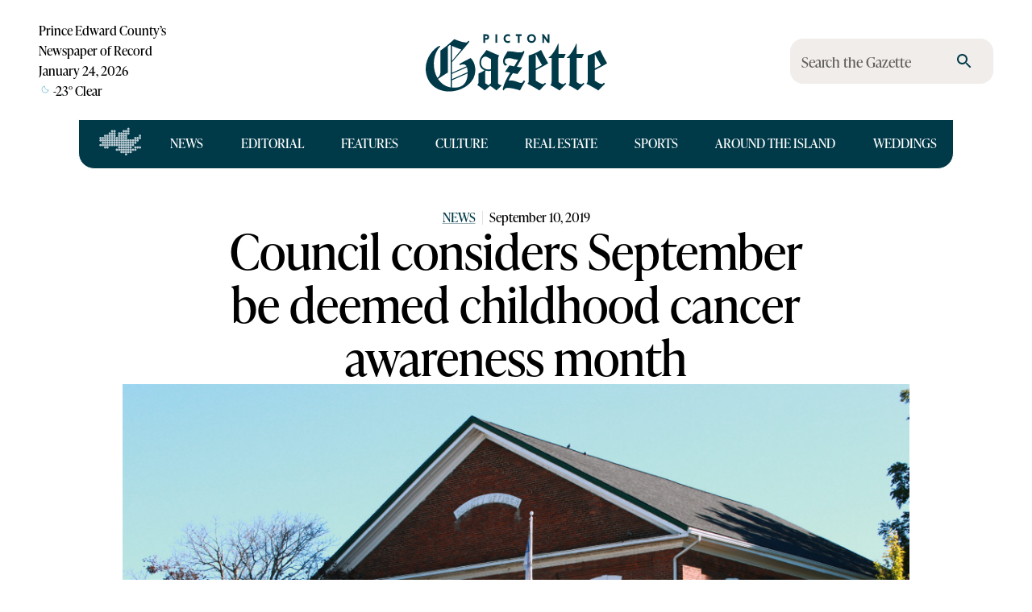

--- FILE ---
content_type: text/html; charset=utf-8
request_url: https://www.pictongazette.ca/2019/09/10/council-considers-september-be-deemed-childhood-cancer-awareness-month
body_size: 35910
content:
<!DOCTYPE html><html lang="en"><head><meta charSet="utf-8"/><meta name="viewport" content="width=device-width, initial-scale=1"/><link rel="stylesheet" href="/_next/static/css/7981b82299cd136b.css" data-precedence="next"/><link rel="preload" as="script" fetchPriority="low" href="/_next/static/chunks/webpack-b863962281ec140a.js"/><script src="/_next/static/chunks/fddd928d-7fe6c70570cd4d83.js" async=""></script><script src="/_next/static/chunks/5605-0e0b224add09ec40.js" async=""></script><script src="/_next/static/chunks/main-app-94db85b261ed3991.js" async=""></script><script src="/_next/static/chunks/503-76cc7bc65dfa4c4e.js" async=""></script><script src="/_next/static/chunks/2733-a18191f91f3fb0c0.js" async=""></script><script src="/_next/static/chunks/3888-baf00dd11cf2d3a1.js" async=""></script><script src="/_next/static/chunks/4089-7034c70fd1d8e2ee.js" async=""></script><script src="/_next/static/chunks/3703-faca22257a5d5b32.js" async=""></script><script src="/_next/static/chunks/7905-a02610ddf842e45f.js" async=""></script><script src="/_next/static/chunks/2910-dfe4f0d901f2e267.js" async=""></script><script src="/_next/static/chunks/9644-aaf13443c31c7f1f.js" async=""></script><script src="/_next/static/chunks/1762-f92305c62c42c0f9.js" async=""></script><script src="/_next/static/chunks/7545-59210a42fbd56d94.js" async=""></script><script src="/_next/static/chunks/7445-c9a0a7a4498eb88d.js" async=""></script><script src="/_next/static/chunks/8551-3c6e9284a5e4916f.js" async=""></script><script src="/_next/static/chunks/317-ac340192799debe7.js" async=""></script><script src="/_next/static/chunks/2142-ad86ce1f5e15073e.js" async=""></script><script src="/_next/static/chunks/5388-3abe9eb203496283.js" async=""></script><script src="/_next/static/chunks/4040-7a4d16da158065fc.js" async=""></script><script src="/_next/static/chunks/4798-7195d7ee3b483842.js" async=""></script><script src="/_next/static/chunks/app/page-774fbdb36e6741d5.js" async=""></script><script src="/_next/static/chunks/4213-70a114586b3d8964.js" async=""></script><script src="/_next/static/chunks/app/layout-ea6fb969ff283483.js" async=""></script><script src="/_next/static/chunks/app/error-7fc27413635c1545.js" async=""></script><link rel="preload" href="https://www.googletagmanager.com/gtag/js?id=G-55RF4NHPJW" as="script"/><meta name="next-size-adjust" content=""/><script src="/_next/static/chunks/polyfills-42372ed130431b0a.js" noModule=""></script><style data-emotion="mui-global 1bffo9c">html{-webkit-font-smoothing:antialiased;-moz-osx-font-smoothing:grayscale;box-sizing:border-box;-webkit-text-size-adjust:100%;}*,*::before,*::after{box-sizing:inherit;}strong,b{font-weight:700;}body{margin:0;color:var(--mui-palette-text-primary);font-family:'tiempos','tiempos Fallback',Times,Times New Roman,serif;font-weight:400;font-size:18px;line-height:27px;background-color:var(--mui-palette-background-default);}@media print{body{background-color:var(--mui-palette-common-white);}}body::backdrop{background-color:var(--mui-palette-background-default);}:root{--color-lake:#003a49;--color-cornflower:#bdccd4;--color-newsprint:#f0edea;--color-text:#000000;--color-background:#ffffff;--color-85k:rgba(0,0,0,0.85);--color-beige:#ece8d6;--color-poppy:#d0462b;--color-thyme:#485224;--color-tea:#b5bf96;--color-dahlia:#df9c22;--color-butter:#F3DFB8;--color-sand:#d4b79e;--color-brick:#994c3a;--color-gold:#8B734A;}</style><style data-emotion="mui-global jerlsh">:root{--mui-spacing:8px;--mui-shape-borderRadius:4px;--mui-shadows-0:none;--mui-shadows-1:0px 2px 1px -1px rgba(0,0,0,0.2),0px 1px 1px 0px rgba(0,0,0,0.14),0px 1px 3px 0px rgba(0,0,0,0.12);--mui-shadows-2:0px 3px 1px -2px rgba(0,0,0,0.2),0px 2px 2px 0px rgba(0,0,0,0.14),0px 1px 5px 0px rgba(0,0,0,0.12);--mui-shadows-3:0px 3px 3px -2px rgba(0,0,0,0.2),0px 3px 4px 0px rgba(0,0,0,0.14),0px 1px 8px 0px rgba(0,0,0,0.12);--mui-shadows-4:0px 2px 4px -1px rgba(0,0,0,0.2),0px 4px 5px 0px rgba(0,0,0,0.14),0px 1px 10px 0px rgba(0,0,0,0.12);--mui-shadows-5:0px 3px 5px -1px rgba(0,0,0,0.2),0px 5px 8px 0px rgba(0,0,0,0.14),0px 1px 14px 0px rgba(0,0,0,0.12);--mui-shadows-6:0px 3px 5px -1px rgba(0,0,0,0.2),0px 6px 10px 0px rgba(0,0,0,0.14),0px 1px 18px 0px rgba(0,0,0,0.12);--mui-shadows-7:0px 4px 5px -2px rgba(0,0,0,0.2),0px 7px 10px 1px rgba(0,0,0,0.14),0px 2px 16px 1px rgba(0,0,0,0.12);--mui-shadows-8:0px 5px 5px -3px rgba(0,0,0,0.2),0px 8px 10px 1px rgba(0,0,0,0.14),0px 3px 14px 2px rgba(0,0,0,0.12);--mui-shadows-9:0px 5px 6px -3px rgba(0,0,0,0.2),0px 9px 12px 1px rgba(0,0,0,0.14),0px 3px 16px 2px rgba(0,0,0,0.12);--mui-shadows-10:0px 6px 6px -3px rgba(0,0,0,0.2),0px 10px 14px 1px rgba(0,0,0,0.14),0px 4px 18px 3px rgba(0,0,0,0.12);--mui-shadows-11:0px 6px 7px -4px rgba(0,0,0,0.2),0px 11px 15px 1px rgba(0,0,0,0.14),0px 4px 20px 3px rgba(0,0,0,0.12);--mui-shadows-12:0px 7px 8px -4px rgba(0,0,0,0.2),0px 12px 17px 2px rgba(0,0,0,0.14),0px 5px 22px 4px rgba(0,0,0,0.12);--mui-shadows-13:0px 7px 8px -4px rgba(0,0,0,0.2),0px 13px 19px 2px rgba(0,0,0,0.14),0px 5px 24px 4px rgba(0,0,0,0.12);--mui-shadows-14:0px 7px 9px -4px rgba(0,0,0,0.2),0px 14px 21px 2px rgba(0,0,0,0.14),0px 5px 26px 4px rgba(0,0,0,0.12);--mui-shadows-15:0px 8px 9px -5px rgba(0,0,0,0.2),0px 15px 22px 2px rgba(0,0,0,0.14),0px 6px 28px 5px rgba(0,0,0,0.12);--mui-shadows-16:0px 8px 10px -5px rgba(0,0,0,0.2),0px 16px 24px 2px rgba(0,0,0,0.14),0px 6px 30px 5px rgba(0,0,0,0.12);--mui-shadows-17:0px 8px 11px -5px rgba(0,0,0,0.2),0px 17px 26px 2px rgba(0,0,0,0.14),0px 6px 32px 5px rgba(0,0,0,0.12);--mui-shadows-18:0px 9px 11px -5px rgba(0,0,0,0.2),0px 18px 28px 2px rgba(0,0,0,0.14),0px 7px 34px 6px rgba(0,0,0,0.12);--mui-shadows-19:0px 9px 12px -6px rgba(0,0,0,0.2),0px 19px 29px 2px rgba(0,0,0,0.14),0px 7px 36px 6px rgba(0,0,0,0.12);--mui-shadows-20:0px 10px 13px -6px rgba(0,0,0,0.2),0px 20px 31px 3px rgba(0,0,0,0.14),0px 8px 38px 7px rgba(0,0,0,0.12);--mui-shadows-21:0px 10px 13px -6px rgba(0,0,0,0.2),0px 21px 33px 3px rgba(0,0,0,0.14),0px 8px 40px 7px rgba(0,0,0,0.12);--mui-shadows-22:0px 10px 14px -6px rgba(0,0,0,0.2),0px 22px 35px 3px rgba(0,0,0,0.14),0px 8px 42px 7px rgba(0,0,0,0.12);--mui-shadows-23:0px 11px 14px -7px rgba(0,0,0,0.2),0px 23px 36px 3px rgba(0,0,0,0.14),0px 9px 44px 8px rgba(0,0,0,0.12);--mui-shadows-24:0px 11px 15px -7px rgba(0,0,0,0.2),0px 24px 38px 3px rgba(0,0,0,0.14),0px 9px 46px 8px rgba(0,0,0,0.12);--mui-zIndex-mobileStepper:1000;--mui-zIndex-fab:1050;--mui-zIndex-speedDial:1050;--mui-zIndex-appBar:1100;--mui-zIndex-drawer:1200;--mui-zIndex-modal:1300;--mui-zIndex-snackbar:1400;--mui-zIndex-tooltip:1500;--mui-font-h2:400 3.75rem/1.2 var(--font-ivypresto, serif);--mui-font-h3:400 3rem/1.167 var(--font-ivypresto, serif);--mui-font-h4:400 2.125rem/1.235 var(--font-ivypresto, serif);--mui-font-h6:400 16px/1.6 var(--font-ivypresto, serif);--mui-font-body1:400 18px/27px 'tiempos','tiempos Fallback',Times,Times New Roman,serif;--mui-font-overline:400 16px/17.6px var(--font-ivypresto, serif);--mui-font-authorListing:16px/17.6px var(--font-bebas-neue, sans-serif);--mui-font-wedge:14pxvar(--font-ivypresto, serif);--mui-font-h1:300 6rem/1.167 'tiempos','tiempos Fallback',Times,Times New Roman,serif;--mui-font-h5:400 1.5rem/1.334 'tiempos','tiempos Fallback',Times,Times New Roman,serif;--mui-font-subtitle1:400 1rem/1.75 'tiempos','tiempos Fallback',Times,Times New Roman,serif;--mui-font-subtitle2:500 0.875rem/1.57 'tiempos','tiempos Fallback',Times,Times New Roman,serif;--mui-font-body2:400 0.875rem/1.43 'tiempos','tiempos Fallback',Times,Times New Roman,serif;--mui-font-button:500 0.875rem/1.75 'tiempos','tiempos Fallback',Times,Times New Roman,serif;--mui-font-caption:400 0.75rem/1.66 'tiempos','tiempos Fallback',Times,Times New Roman,serif;--mui-font-inherit:inherit inherit/inherit inherit;}:root{-webkit-print-color-scheme:light;color-scheme:light;--mui-palette-primary-main:#003a49;--mui-palette-primary-light:#bdccd4;--mui-palette-primary-dark:rgb(0, 40, 51);--mui-palette-primary-contrastText:#fff;--mui-palette-primary-mainChannel:0 58 73;--mui-palette-primary-lightChannel:189 204 212;--mui-palette-primary-darkChannel:0 40 51;--mui-palette-primary-contrastTextChannel:255 255 255;--mui-palette-background-default:#ffffff;--mui-palette-background-paper:#f0edea;--mui-palette-background-defaultChannel:255 255 255;--mui-palette-background-paperChannel:240 237 234;--mui-palette-secondary-main:rgba(0,0,0,0.85);--mui-palette-secondary-light:#ece8d6;--mui-palette-secondary-dark:rgba(0, 0, 0, 0.85);--mui-palette-secondary-contrastText:#fff;--mui-palette-secondary-mainChannel:0 0 0;--mui-palette-secondary-lightChannel:236 232 214;--mui-palette-secondary-darkChannel:0 0 0;--mui-palette-secondary-contrastTextChannel:255 255 255;--mui-palette-error-main:#d0462b;--mui-palette-error-light:rgb(217, 107, 85);--mui-palette-error-dark:rgb(145, 49, 30);--mui-palette-error-contrastText:#fff;--mui-palette-error-mainChannel:208 70 43;--mui-palette-error-lightChannel:217 107 85;--mui-palette-error-darkChannel:145 49 30;--mui-palette-error-contrastTextChannel:255 255 255;--mui-palette-text-primary:#000000;--mui-palette-text-inverse:#FFFFFF;--mui-palette-text-secondary:rgba(0, 0, 0, 0.6);--mui-palette-text-disabled:rgba(0, 0, 0, 0.38);--mui-palette-text-primaryChannel:0 0 0;--mui-palette-text-secondaryChannel:0 0 0;--mui-palette-default-main:#003a49;--mui-palette-default-light:#bdccd4;--mui-palette-default-mainChannel:0 58 73;--mui-palette-default-lightChannel:189 204 212;--mui-palette-news-main:#003a49;--mui-palette-news-light:#bdccd4;--mui-palette-news-mainChannel:0 58 73;--mui-palette-news-lightChannel:189 204 212;--mui-palette-editorial-main:#003a49;--mui-palette-editorial-light:#bdccd4;--mui-palette-editorial-mainChannel:0 58 73;--mui-palette-editorial-lightChannel:189 204 212;--mui-palette-features-main:#485224;--mui-palette-features-light:#b5bf96;--mui-palette-features-mainChannel:72 82 36;--mui-palette-features-lightChannel:181 191 150;--mui-palette-culture-main:#df9c22;--mui-palette-culture-light:#F3DFB8;--mui-palette-culture-textOverride:#000000;--mui-palette-culture-mainChannel:223 156 34;--mui-palette-culture-lightChannel:243 223 184;--mui-palette-sports-main:#d0462b;--mui-palette-sports-light:#ffbaa3;--mui-palette-sports-mainChannel:208 70 43;--mui-palette-sports-lightChannel:255 186 163;--mui-palette-real-estate-main:#994c3a;--mui-palette-real-estate-light:#d4b79e;--mui-palette-real-estate-mainChannel:153 76 58;--mui-palette-real-estate-lightChannel:212 183 158;--mui-palette-around-the-island-main:#003a49;--mui-palette-around-the-island-light:#bdccd4;--mui-palette-around-the-island-mainChannel:0 58 73;--mui-palette-around-the-island-lightChannel:189 204 212;--mui-palette-listing-main:rgba(0,0,0,0.85);--mui-palette-listing-light:#ece8d6;--mui-palette-listing-mainChannel:0 0 0;--mui-palette-listing-lightChannel:236 232 214;--mui-palette-weddings-main:#8B734A;--mui-palette-weddings-light:#F3DFB8;--mui-palette-weddings-mainChannel:139 115 74;--mui-palette-weddings-lightChannel:243 223 184;--mui-palette-common-black:#000;--mui-palette-common-white:#fff;--mui-palette-common-background:#fff;--mui-palette-common-onBackground:#000;--mui-palette-common-backgroundChannel:255 255 255;--mui-palette-common-onBackgroundChannel:0 0 0;--mui-palette-warning-main:#ed6c02;--mui-palette-warning-light:#ff9800;--mui-palette-warning-dark:#e65100;--mui-palette-warning-contrastText:#fff;--mui-palette-warning-mainChannel:237 108 2;--mui-palette-warning-lightChannel:255 152 0;--mui-palette-warning-darkChannel:230 81 0;--mui-palette-warning-contrastTextChannel:255 255 255;--mui-palette-info-main:#0288d1;--mui-palette-info-light:#03a9f4;--mui-palette-info-dark:#01579b;--mui-palette-info-contrastText:#fff;--mui-palette-info-mainChannel:2 136 209;--mui-palette-info-lightChannel:3 169 244;--mui-palette-info-darkChannel:1 87 155;--mui-palette-info-contrastTextChannel:255 255 255;--mui-palette-success-main:#2e7d32;--mui-palette-success-light:#4caf50;--mui-palette-success-dark:#1b5e20;--mui-palette-success-contrastText:#fff;--mui-palette-success-mainChannel:46 125 50;--mui-palette-success-lightChannel:76 175 80;--mui-palette-success-darkChannel:27 94 32;--mui-palette-success-contrastTextChannel:255 255 255;--mui-palette-grey-50:#fafafa;--mui-palette-grey-100:#f5f5f5;--mui-palette-grey-200:#eeeeee;--mui-palette-grey-300:#e0e0e0;--mui-palette-grey-400:#bdbdbd;--mui-palette-grey-500:#9e9e9e;--mui-palette-grey-600:#757575;--mui-palette-grey-700:#616161;--mui-palette-grey-800:#424242;--mui-palette-grey-900:#212121;--mui-palette-grey-A100:#f5f5f5;--mui-palette-grey-A200:#eeeeee;--mui-palette-grey-A400:#bdbdbd;--mui-palette-grey-A700:#616161;--mui-palette-divider:rgba(0, 0, 0, 0.12);--mui-palette-action-active:rgba(0, 0, 0, 0.54);--mui-palette-action-hover:rgba(0, 0, 0, 0.04);--mui-palette-action-hoverOpacity:0.04;--mui-palette-action-selected:rgba(0, 0, 0, 0.08);--mui-palette-action-selectedOpacity:0.08;--mui-palette-action-disabled:rgba(0, 0, 0, 0.26);--mui-palette-action-disabledBackground:rgba(0, 0, 0, 0.12);--mui-palette-action-disabledOpacity:0.38;--mui-palette-action-focus:rgba(0, 0, 0, 0.12);--mui-palette-action-focusOpacity:0.12;--mui-palette-action-activatedOpacity:0.12;--mui-palette-action-activeChannel:0 0 0;--mui-palette-action-selectedChannel:0 0 0;--mui-palette-Alert-errorColor:rgb(86, 42, 34);--mui-palette-Alert-infoColor:rgb(1, 67, 97);--mui-palette-Alert-successColor:rgb(30, 70, 32);--mui-palette-Alert-warningColor:rgb(102, 60, 0);--mui-palette-Alert-errorFilledBg:var(--mui-palette-error-main, #d0462b);--mui-palette-Alert-infoFilledBg:var(--mui-palette-info-main, #0288d1);--mui-palette-Alert-successFilledBg:var(--mui-palette-success-main, #2e7d32);--mui-palette-Alert-warningFilledBg:var(--mui-palette-warning-main, #ed6c02);--mui-palette-Alert-errorFilledColor:#fff;--mui-palette-Alert-infoFilledColor:#fff;--mui-palette-Alert-successFilledColor:#fff;--mui-palette-Alert-warningFilledColor:#fff;--mui-palette-Alert-errorStandardBg:rgb(251, 240, 238);--mui-palette-Alert-infoStandardBg:rgb(229, 246, 253);--mui-palette-Alert-successStandardBg:rgb(237, 247, 237);--mui-palette-Alert-warningStandardBg:rgb(255, 244, 229);--mui-palette-Alert-errorIconColor:var(--mui-palette-error-main, #d0462b);--mui-palette-Alert-infoIconColor:var(--mui-palette-info-main, #0288d1);--mui-palette-Alert-successIconColor:var(--mui-palette-success-main, #2e7d32);--mui-palette-Alert-warningIconColor:var(--mui-palette-warning-main, #ed6c02);--mui-palette-AppBar-defaultBg:var(--mui-palette-grey-100, #f5f5f5);--mui-palette-Avatar-defaultBg:var(--mui-palette-grey-400, #bdbdbd);--mui-palette-Button-inheritContainedBg:var(--mui-palette-grey-300, #e0e0e0);--mui-palette-Button-inheritContainedHoverBg:var(--mui-palette-grey-A100, #f5f5f5);--mui-palette-Chip-defaultBorder:var(--mui-palette-grey-400, #bdbdbd);--mui-palette-Chip-defaultAvatarColor:var(--mui-palette-grey-700, #616161);--mui-palette-Chip-defaultIconColor:var(--mui-palette-grey-700, #616161);--mui-palette-FilledInput-bg:rgba(0, 0, 0, 0.06);--mui-palette-FilledInput-hoverBg:rgba(0, 0, 0, 0.09);--mui-palette-FilledInput-disabledBg:rgba(0, 0, 0, 0.12);--mui-palette-LinearProgress-primaryBg:rgb(158, 180, 185);--mui-palette-LinearProgress-secondaryBg:rgba(158, 158, 158, 0.85);--mui-palette-LinearProgress-errorBg:rgb(237, 184, 174);--mui-palette-LinearProgress-infoBg:rgb(158, 209, 237);--mui-palette-LinearProgress-successBg:rgb(175, 205, 177);--mui-palette-LinearProgress-warningBg:rgb(248, 199, 158);--mui-palette-Skeleton-bg:rgba(var(--mui-palette-text-primaryChannel, undefined) / 0.11);--mui-palette-Slider-primaryTrack:rgb(158, 180, 185);--mui-palette-Slider-secondaryTrack:rgba(158, 158, 158, 0.85);--mui-palette-Slider-errorTrack:rgb(237, 184, 174);--mui-palette-Slider-infoTrack:rgb(158, 209, 237);--mui-palette-Slider-successTrack:rgb(175, 205, 177);--mui-palette-Slider-warningTrack:rgb(248, 199, 158);--mui-palette-SnackbarContent-bg:rgb(50, 50, 50);--mui-palette-SnackbarContent-color:#fff;--mui-palette-SpeedDialAction-fabHoverBg:rgb(204, 201, 198);--mui-palette-StepConnector-border:var(--mui-palette-grey-400, #bdbdbd);--mui-palette-StepContent-border:var(--mui-palette-grey-400, #bdbdbd);--mui-palette-Switch-defaultColor:var(--mui-palette-common-white, #fff);--mui-palette-Switch-defaultDisabledColor:var(--mui-palette-grey-100, #f5f5f5);--mui-palette-Switch-primaryDisabledColor:rgb(158, 180, 185);--mui-palette-Switch-secondaryDisabledColor:rgba(158, 158, 158, 0.85);--mui-palette-Switch-errorDisabledColor:rgb(237, 184, 174);--mui-palette-Switch-infoDisabledColor:rgb(158, 209, 237);--mui-palette-Switch-successDisabledColor:rgb(175, 205, 177);--mui-palette-Switch-warningDisabledColor:rgb(248, 199, 158);--mui-palette-TableCell-border:rgba(224, 224, 224, 1);--mui-palette-Tooltip-bg:rgba(97, 97, 97, 0.92);--mui-palette-dividerChannel:0 0 0;--mui-opacity-inputPlaceholder:0.42;--mui-opacity-inputUnderline:0.42;--mui-opacity-switchTrackDisabled:0.12;--mui-opacity-switchTrack:0.38;}</style><style data-emotion="mui-global 1prfaxn">@-webkit-keyframes mui-auto-fill{from{display:block;}}@keyframes mui-auto-fill{from{display:block;}}@-webkit-keyframes mui-auto-fill-cancel{from{display:block;}}@keyframes mui-auto-fill-cancel{from{display:block;}}</style><style data-emotion="mui-global animation-ozg7p2">@-webkit-keyframes animation-ozg7p2{0%{left:-35%;right:100%;}60%{left:100%;right:-90%;}100%{left:100%;right:-90%;}}@keyframes animation-ozg7p2{0%{left:-35%;right:100%;}60%{left:100%;right:-90%;}100%{left:100%;right:-90%;}}</style><style data-emotion="mui-global animation-19gglwu">@-webkit-keyframes animation-19gglwu{0%{left:-200%;right:100%;}60%{left:107%;right:-8%;}100%{left:107%;right:-8%;}}@keyframes animation-19gglwu{0%{left:-200%;right:100%;}60%{left:107%;right:-8%;}100%{left:107%;right:-8%;}}</style><style data-emotion="mui 19qohel 1oyynzb 8o8p8m 1nyn6q4 1temwvq 1f8mzkd 12moy1r 172osot 35f64p mvhzzq 8pvsse 1b0cp4i pcojiw 1y2h1ph 13jmvm 1yt2u40 11331zc 14rdsw0 1ld1d9h 19bscgc 7vsayl 1ferf6j iguwhy hnu808 608gf0 1dy2yed lqhfju k7qcbu j5005a s4dpf5 wlf5gc 170jlab ac4vhi 1s6gats 1l8pnoe 15tb1e2 bkgrut 1kidq1y 1bo1tkm 1nzfohf 3ij08q 1k1sipp 6ec3zz 14zflhk ffll48 1kijcn3 602i62 16xhtsv 1f0sbob 1vpmn4a yk3wir aqpfg7 1c7owao 1fibh3r 1gmzp2i 1mvbjm1 1idv6gs dd05qe 1bl9ma3 81qg8w h5938u 1gv0gis pk33y2 1ljbehn 8rhc99 msde0r 9jdzu5 14uc2vu vh49w0 txn67o 1a4cca6 ix6qh7 k1isvd kvgn59 4zue1d fwp3h1 11am2gh ohzjnm 1pn9nr4 c2vl2g 14hkl5x 1z058q3 prpfdl 8kgdh0 1l5tail 124fh2j 117jj87 tguj56 19fcbxe bzlf1j tnatjl siooig 1n5khr6 1qi1luj 1gksuni 1npsvw5 18yzhiw 1prujwh ht4i5z fxxxjo vzz1fp olh3qj 1t2acnr 5z0exh 1hq47z4 wfz4l9 4513j2 tp8nw5 4wfzzf 12tbfpp 1ossime g118ih 1s2bdua 1q66iq9 1em985j 1ewn2ee fifqdv muwd5x 1qv77bs aa41u7 1bhosst 1l508xl">.mui-19qohel{display:-webkit-box;display:-webkit-flex;display:-ms-flexbox;display:flex;-webkit-flex-direction:column;-ms-flex-direction:column;flex-direction:column;width:100%;box-sizing:border-box;-webkit-flex-shrink:0;-ms-flex-negative:0;flex-shrink:0;position:relative;--AppBar-background:transparent;--AppBar-color:inherit;background-color:var(--AppBar-background);color:var(--AppBar-color);box-shadow:none;-webkit-transition:background-color .4s;transition:background-color .4s;}@media (min-width:0px){.mui-19qohel{padding-left:calc(3 * var(--mui-spacing));padding-right:calc(3 * var(--mui-spacing));margin-top:calc(2 * var(--mui-spacing));}}@media (min-width:600px){.mui-19qohel{padding:20px;}}@media (min-width:900px){.mui-19qohel{padding-left:48px;padding-right:48px;margin-top:0;}}.mui-1oyynzb{background-color:var(--mui-palette-background-paper);color:var(--mui-palette-text-primary);-webkit-transition:box-shadow 300ms cubic-bezier(0.4, 0, 0.2, 1) 0ms;transition:box-shadow 300ms cubic-bezier(0.4, 0, 0.2, 1) 0ms;box-shadow:var(--Paper-shadow);background-image:var(--Paper-overlay);display:-webkit-box;display:-webkit-flex;display:-ms-flexbox;display:flex;-webkit-flex-direction:column;-ms-flex-direction:column;flex-direction:column;width:100%;box-sizing:border-box;-webkit-flex-shrink:0;-ms-flex-negative:0;flex-shrink:0;position:relative;--AppBar-background:transparent;--AppBar-color:inherit;background-color:var(--AppBar-background);color:var(--AppBar-color);box-shadow:none;-webkit-transition:background-color .4s;transition:background-color .4s;}@media (min-width:0px){.mui-1oyynzb{padding-left:calc(3 * var(--mui-spacing));padding-right:calc(3 * var(--mui-spacing));margin-top:calc(2 * var(--mui-spacing));}}@media (min-width:600px){.mui-1oyynzb{padding:20px;}}@media (min-width:900px){.mui-1oyynzb{padding-left:48px;padding-right:48px;margin-top:0;}}.mui-8o8p8m{--Grid-columns:12;--Grid-columnSpacing:0px;--Grid-rowSpacing:0px;-webkit-flex-direction:row;-ms-flex-direction:row;flex-direction:row;min-width:0;box-sizing:border-box;display:-webkit-box;display:-webkit-flex;display:-ms-flexbox;display:flex;-webkit-box-flex-wrap:wrap;-webkit-flex-wrap:wrap;-ms-flex-wrap:wrap;flex-wrap:wrap;gap:var(--Grid-rowSpacing) var(--Grid-columnSpacing);-webkit-align-items:center;-webkit-box-align:center;-ms-flex-align:center;align-items:center;-webkit-box-pack:center;-ms-flex-pack:center;-webkit-justify-content:center;justify-content:center;padding:0;}.mui-8o8p8m >*{--Grid-parent-columns:12;}.mui-8o8p8m >*{--Grid-parent-columnSpacing:0px;}.mui-8o8p8m >*{--Grid-parent-rowSpacing:0px;}.mui-1nyn6q4{--Grid-columns:12;-webkit-box-flex:0;-webkit-flex-grow:0;-ms-flex-positive:0;flex-grow:0;-webkit-flex-basis:auto;-ms-flex-preferred-size:auto;flex-basis:auto;width:calc(100% * 12 / var(--Grid-parent-columns) - (var(--Grid-parent-columns) - 12) * (var(--Grid-parent-columnSpacing) / var(--Grid-parent-columns)));-webkit-flex-direction:row;-ms-flex-direction:row;flex-direction:row;min-width:0;box-sizing:border-box;display:-webkit-box;display:-webkit-flex;display:-ms-flexbox;display:flex;-webkit-box-flex-wrap:wrap;-webkit-flex-wrap:wrap;-ms-flex-wrap:wrap;flex-wrap:wrap;gap:var(--Grid-rowSpacing) var(--Grid-columnSpacing);-webkit-align-items:center;-webkit-box-align:center;-ms-flex-align:center;align-items:center;-webkit-box-pack:justify;-webkit-justify-content:space-between;justify-content:space-between;justify-items:stretch;padding-bottom:calc(2 * var(--mui-spacing));}.mui-1temwvq{-webkit-transition:all .2s;transition:all .2s;height:60px;width:60px;z-index:2500;top:0;left:0;position:relative;margin-top:0;margin-left:0;}@media (min-width:0px){.mui-1temwvq{display:inline;}}@media (min-width:900px){.mui-1temwvq{display:none;}}.mui-1f8mzkd{text-align:center;-webkit-flex:0 0 auto;-ms-flex:0 0 auto;flex:0 0 auto;font-size:1.5rem;padding:8px;border-radius:50%;color:var(--mui-palette-action-active);-webkit-transition:background-color 150ms cubic-bezier(0.4, 0, 0.2, 1) 0ms;transition:background-color 150ms cubic-bezier(0.4, 0, 0.2, 1) 0ms;--IconButton-hoverBg:rgba(var(--mui-palette-action-activeChannel) / calc(var(--mui-palette-action-hoverOpacity)));color:var(--mui-palette-default-main);--IconButton-hoverBg:rgba(var(--mui-palette-default-mainChannel) / calc(var(--mui-palette-action-hoverOpacity)));width:60px;height:60px;position:absolute;top:2px;left:2px;z-index:1100;}.mui-1f8mzkd:hover{background-color:var(--IconButton-hoverBg);}@media (hover: none){.mui-1f8mzkd:hover{background-color:transparent;}}.mui-1f8mzkd.Mui-disabled{background-color:transparent;color:var(--mui-palette-action-disabled);}.mui-1f8mzkd.MuiIconButton-loading{color:transparent;}.mui-12moy1r{display:-webkit-inline-box;display:-webkit-inline-flex;display:-ms-inline-flexbox;display:inline-flex;-webkit-align-items:center;-webkit-box-align:center;-ms-flex-align:center;align-items:center;-webkit-box-pack:center;-ms-flex-pack:center;-webkit-justify-content:center;justify-content:center;position:relative;box-sizing:border-box;-webkit-tap-highlight-color:transparent;background-color:transparent;outline:0;border:0;margin:0;border-radius:0;padding:0;cursor:pointer;-webkit-user-select:none;-moz-user-select:none;-ms-user-select:none;user-select:none;vertical-align:middle;-moz-appearance:none;-webkit-appearance:none;-webkit-text-decoration:none;text-decoration:none;color:inherit;text-align:center;-webkit-flex:0 0 auto;-ms-flex:0 0 auto;flex:0 0 auto;font-size:1.5rem;padding:8px;border-radius:50%;color:var(--mui-palette-action-active);-webkit-transition:background-color 150ms cubic-bezier(0.4, 0, 0.2, 1) 0ms;transition:background-color 150ms cubic-bezier(0.4, 0, 0.2, 1) 0ms;--IconButton-hoverBg:rgba(var(--mui-palette-action-activeChannel) / calc(var(--mui-palette-action-hoverOpacity)));color:var(--mui-palette-default-main);--IconButton-hoverBg:rgba(var(--mui-palette-default-mainChannel) / calc(var(--mui-palette-action-hoverOpacity)));width:60px;height:60px;position:absolute;top:2px;left:2px;z-index:1100;}.mui-12moy1r::-moz-focus-inner{border-style:none;}.mui-12moy1r.Mui-disabled{pointer-events:none;cursor:default;}@media print{.mui-12moy1r{-webkit-print-color-adjust:exact;color-adjust:exact;}}.mui-12moy1r:hover{background-color:var(--IconButton-hoverBg);}@media (hover: none){.mui-12moy1r:hover{background-color:transparent;}}.mui-12moy1r.Mui-disabled{background-color:transparent;color:var(--mui-palette-action-disabled);}.mui-12moy1r.MuiIconButton-loading{color:transparent;}.mui-172osot{background-color:#ffffff;}.mui-35f64p{left:0;position:fixed;top:0;overflow:scroll;background-color:#fff;width:100%;min-height:100vh;margin-top:0;display:none;}.mui-mvhzzq{--Grid-columns:12;--Grid-columnSpacing:0px;--Grid-rowSpacing:0px;-webkit-box-flex:0;-webkit-flex-grow:0;-ms-flex-positive:0;flex-grow:0;-webkit-flex-basis:auto;-ms-flex-preferred-size:auto;flex-basis:auto;width:calc(100% * 12 / var(--Grid-parent-columns) - (var(--Grid-parent-columns) - 12) * (var(--Grid-parent-columnSpacing) / var(--Grid-parent-columns)));-webkit-flex-direction:row;-ms-flex-direction:row;flex-direction:row;min-width:0;box-sizing:border-box;display:-webkit-box;display:-webkit-flex;display:-ms-flexbox;display:flex;-webkit-box-flex-wrap:wrap;-webkit-flex-wrap:wrap;-ms-flex-wrap:wrap;flex-wrap:wrap;gap:var(--Grid-rowSpacing) var(--Grid-columnSpacing);z-index:5000;padding:0;border-color:var(--mui-palette-background-default);border-width:1px;border-style:solid;background-color:var(--mui-palette-primary-main);color:var(--mui-palette-primary-light);width:100%;margin-top:calc(12 * var(--mui-spacing));}.mui-mvhzzq >*{--Grid-parent-columns:12;}.mui-mvhzzq >*{--Grid-parent-columnSpacing:0px;}.mui-mvhzzq >*{--Grid-parent-rowSpacing:0px;}@media (min-width:1200px){.mui-mvhzzq{-webkit-box-flex:0;-webkit-flex-grow:0;-ms-flex-positive:0;flex-grow:0;-webkit-flex-basis:auto;-ms-flex-preferred-size:auto;flex-basis:auto;width:calc(100% * 11 / var(--Grid-parent-columns) - (var(--Grid-parent-columns) - 11) * (var(--Grid-parent-columnSpacing) / var(--Grid-parent-columns)));}}@media (min-width:0px){.mui-mvhzzq{border-bottom-left-radius:0;border-bottom-right-radius:0;}}@media (min-width:900px){.mui-mvhzzq{border-bottom-left-radius:20px;border-bottom-right-radius:20px;}}@media print{.mui-mvhzzq{display:none;}}.mui-mvhzzq a.MuiButtonBase-root .MuiListItemText-root span.MuiTypography-root{font-family:var(--font-ivypresto, serif);}.mui-8pvsse{list-style:none;margin:0;padding:0;position:relative;padding-top:8px;padding-bottom:8px;padding:0;-webkit-transition:all 1s ease-in-out;transition:all 1s ease-in-out;width:100%;}@media (min-width:600px){.mui-8pvsse a{font-size:14px;}}@media (min-width:900px){.mui-8pvsse a{font-size:14px;}}@media (min-width:1200px){.mui-8pvsse a{font-size:16px;}}.mui-1b0cp4i{display:-webkit-box;display:-webkit-flex;display:-ms-flexbox;display:flex;-webkit-flex-direction:column;-ms-flex-direction:column;flex-direction:column;list-style:none;margin:0;padding:0;position:relative;padding-top:8px;padding-bottom:8px;padding:0;-webkit-transition:all 1s ease-in-out;transition:all 1s ease-in-out;width:100%;}@media (min-width:0px){.mui-1b0cp4i{-webkit-flex-direction:column;-ms-flex-direction:column;flex-direction:column;}}@media (min-width:900px){.mui-1b0cp4i{-webkit-flex-direction:row;-ms-flex-direction:row;flex-direction:row;}}@media (min-width:0px){.mui-1b0cp4i{-webkit-box-pack:start;-ms-flex-pack:start;-webkit-justify-content:flex-start;justify-content:flex-start;}}@media (min-width:900px){.mui-1b0cp4i{-webkit-box-pack:justify;-webkit-justify-content:space-between;justify-content:space-between;}}@media (min-width:600px){.mui-1b0cp4i a{font-size:14px;}}@media (min-width:900px){.mui-1b0cp4i a{font-size:14px;}}@media (min-width:1200px){.mui-1b0cp4i a{font-size:16px;}}.mui-pcojiw{text-align:center;-webkit-flex:0 0 auto;-ms-flex:0 0 auto;flex:0 0 auto;font-size:1.5rem;padding:8px;border-radius:50%;color:var(--mui-palette-action-active);-webkit-transition:background-color 150ms cubic-bezier(0.4, 0, 0.2, 1) 0ms;transition:background-color 150ms cubic-bezier(0.4, 0, 0.2, 1) 0ms;--IconButton-hoverBg:rgba(var(--mui-palette-action-activeChannel) / calc(var(--mui-palette-action-hoverOpacity)));color:var(--mui-palette-default-main);--IconButton-hoverBg:rgba(var(--mui-palette-default-mainChannel) / calc(var(--mui-palette-action-hoverOpacity)));height:60px;z-index:1100;-webkit-transition:all 0.6s ease-in-out;transition:all 0.6s ease-in-out;margin-left:0;}.mui-pcojiw:hover{background-color:var(--IconButton-hoverBg);}@media (hover: none){.mui-pcojiw:hover{background-color:transparent;}}.mui-pcojiw.Mui-disabled{background-color:transparent;color:var(--mui-palette-action-disabled);}.mui-pcojiw.MuiIconButton-loading{color:transparent;}@media (min-width:0px){.mui-pcojiw{display:none;}}@media (min-width:900px){.mui-pcojiw{display:inline;}}.mui-pcojiw:hover{-webkit-filter:alpha(opacity=50);filter:alpha(opacity=50);-webkit-transform:scale(1.2);-moz-transform:scale(1.2);-ms-transform:scale(1.2);transform:scale(1.2);}.mui-1y2h1ph{display:-webkit-inline-box;display:-webkit-inline-flex;display:-ms-inline-flexbox;display:inline-flex;-webkit-align-items:center;-webkit-box-align:center;-ms-flex-align:center;align-items:center;-webkit-box-pack:center;-ms-flex-pack:center;-webkit-justify-content:center;justify-content:center;position:relative;box-sizing:border-box;-webkit-tap-highlight-color:transparent;background-color:transparent;outline:0;border:0;margin:0;border-radius:0;padding:0;cursor:pointer;-webkit-user-select:none;-moz-user-select:none;-ms-user-select:none;user-select:none;vertical-align:middle;-moz-appearance:none;-webkit-appearance:none;-webkit-text-decoration:none;text-decoration:none;color:inherit;text-align:center;-webkit-flex:0 0 auto;-ms-flex:0 0 auto;flex:0 0 auto;font-size:1.5rem;padding:8px;border-radius:50%;color:var(--mui-palette-action-active);-webkit-transition:background-color 150ms cubic-bezier(0.4, 0, 0.2, 1) 0ms;transition:background-color 150ms cubic-bezier(0.4, 0, 0.2, 1) 0ms;--IconButton-hoverBg:rgba(var(--mui-palette-action-activeChannel) / calc(var(--mui-palette-action-hoverOpacity)));color:var(--mui-palette-default-main);--IconButton-hoverBg:rgba(var(--mui-palette-default-mainChannel) / calc(var(--mui-palette-action-hoverOpacity)));height:60px;z-index:1100;-webkit-transition:all 0.6s ease-in-out;transition:all 0.6s ease-in-out;margin-left:0;}.mui-1y2h1ph::-moz-focus-inner{border-style:none;}.mui-1y2h1ph.Mui-disabled{pointer-events:none;cursor:default;}@media print{.mui-1y2h1ph{-webkit-print-color-adjust:exact;color-adjust:exact;}}.mui-1y2h1ph:hover{background-color:var(--IconButton-hoverBg);}@media (hover: none){.mui-1y2h1ph:hover{background-color:transparent;}}.mui-1y2h1ph.Mui-disabled{background-color:transparent;color:var(--mui-palette-action-disabled);}.mui-1y2h1ph.MuiIconButton-loading{color:transparent;}@media (min-width:0px){.mui-1y2h1ph{display:none;}}@media (min-width:900px){.mui-1y2h1ph{display:inline;}}.mui-1y2h1ph:hover{-webkit-filter:alpha(opacity=50);filter:alpha(opacity=50);-webkit-transform:scale(1.2);-moz-transform:scale(1.2);-ms-transform:scale(1.2);transform:scale(1.2);}.mui-13jmvm{display:-webkit-box;display:-webkit-flex;display:-ms-flexbox;display:flex;-webkit-box-pack:start;-ms-flex-pack:start;-webkit-justify-content:flex-start;justify-content:flex-start;-webkit-align-items:center;-webkit-box-align:center;-ms-flex-align:center;align-items:center;position:relative;-webkit-text-decoration:none;text-decoration:none;width:100%;box-sizing:border-box;text-align:left;padding:var(--mui-spacing);margin-left:0;-webkit-transition:all .2s ease-in-out;transition:all .2s ease-in-out;border-width:0;background-color:#003a49;color:#ffffff;}.mui-13jmvm>.MuiListItemButton-root{padding-right:48px;}.mui-1yt2u40{display:-webkit-box;display:-webkit-flex;display:-ms-flexbox;display:flex;-webkit-box-flex:1;-webkit-flex-grow:1;-ms-flex-positive:1;flex-grow:1;-webkit-box-pack:start;-ms-flex-pack:start;-webkit-justify-content:flex-start;justify-content:flex-start;-webkit-align-items:center;-webkit-box-align:center;-ms-flex-align:center;align-items:center;position:relative;-webkit-text-decoration:none;text-decoration:none;min-width:0;box-sizing:border-box;text-align:left;padding-top:8px;padding-bottom:8px;-webkit-transition:background-color 150ms cubic-bezier(0.4, 0, 0.2, 1) 0ms;transition:background-color 150ms cubic-bezier(0.4, 0, 0.2, 1) 0ms;padding-left:16px;padding-right:16px;color:#ffffff;margin-left:0;}.mui-1yt2u40:hover{-webkit-text-decoration:none;text-decoration:none;background-color:var(--mui-palette-action-hover);}@media (hover: none){.mui-1yt2u40:hover{background-color:transparent;}}.mui-1yt2u40.Mui-selected{background-color:rgba(var(--mui-palette-primary-mainChannel) / calc(var(--mui-palette-action-selectedOpacity)));}.mui-1yt2u40.Mui-selected.Mui-focusVisible{background-color:rgba(var(--mui-palette-primary-mainChannel) / calc(var(--mui-palette-action-selectedOpacity) + var(--mui-palette-action-focusOpacity)));}.mui-1yt2u40.Mui-selected:hover{background-color:rgba(var(--mui-palette-primary-mainChannel) / calc(var(--mui-palette-action-selectedOpacity) + var(--mui-palette-action-hoverOpacity)));}@media (hover: none){.mui-1yt2u40.Mui-selected:hover{background-color:rgba(var(--mui-palette-primary-mainChannel) / calc(var(--mui-palette-action-selectedOpacity)));}}.mui-1yt2u40.Mui-focusVisible{background-color:var(--mui-palette-action-focus);}.mui-1yt2u40.Mui-disabled{opacity:var(--mui-palette-action-disabledOpacity);}.mui-11331zc{display:-webkit-inline-box;display:-webkit-inline-flex;display:-ms-inline-flexbox;display:inline-flex;-webkit-align-items:center;-webkit-box-align:center;-ms-flex-align:center;align-items:center;-webkit-box-pack:center;-ms-flex-pack:center;-webkit-justify-content:center;justify-content:center;position:relative;box-sizing:border-box;-webkit-tap-highlight-color:transparent;background-color:transparent;outline:0;border:0;margin:0;border-radius:0;padding:0;cursor:pointer;-webkit-user-select:none;-moz-user-select:none;-ms-user-select:none;user-select:none;vertical-align:middle;-moz-appearance:none;-webkit-appearance:none;-webkit-text-decoration:none;text-decoration:none;color:inherit;display:-webkit-box;display:-webkit-flex;display:-ms-flexbox;display:flex;-webkit-box-flex:1;-webkit-flex-grow:1;-ms-flex-positive:1;flex-grow:1;-webkit-box-pack:start;-ms-flex-pack:start;-webkit-justify-content:flex-start;justify-content:flex-start;-webkit-align-items:center;-webkit-box-align:center;-ms-flex-align:center;align-items:center;position:relative;-webkit-text-decoration:none;text-decoration:none;min-width:0;box-sizing:border-box;text-align:left;padding-top:8px;padding-bottom:8px;-webkit-transition:background-color 150ms cubic-bezier(0.4, 0, 0.2, 1) 0ms;transition:background-color 150ms cubic-bezier(0.4, 0, 0.2, 1) 0ms;padding-left:16px;padding-right:16px;color:#ffffff;margin-left:0;}.mui-11331zc::-moz-focus-inner{border-style:none;}.mui-11331zc.Mui-disabled{pointer-events:none;cursor:default;}@media print{.mui-11331zc{-webkit-print-color-adjust:exact;color-adjust:exact;}}.mui-11331zc:hover{-webkit-text-decoration:none;text-decoration:none;background-color:var(--mui-palette-action-hover);}@media (hover: none){.mui-11331zc:hover{background-color:transparent;}}.mui-11331zc.Mui-selected{background-color:rgba(var(--mui-palette-primary-mainChannel) / calc(var(--mui-palette-action-selectedOpacity)));}.mui-11331zc.Mui-selected.Mui-focusVisible{background-color:rgba(var(--mui-palette-primary-mainChannel) / calc(var(--mui-palette-action-selectedOpacity) + var(--mui-palette-action-focusOpacity)));}.mui-11331zc.Mui-selected:hover{background-color:rgba(var(--mui-palette-primary-mainChannel) / calc(var(--mui-palette-action-selectedOpacity) + var(--mui-palette-action-hoverOpacity)));}@media (hover: none){.mui-11331zc.Mui-selected:hover{background-color:rgba(var(--mui-palette-primary-mainChannel) / calc(var(--mui-palette-action-selectedOpacity)));}}.mui-11331zc.Mui-focusVisible{background-color:var(--mui-palette-action-focus);}.mui-11331zc.Mui-disabled{opacity:var(--mui-palette-action-disabledOpacity);}.mui-14rdsw0{-webkit-flex:1 1 auto;-ms-flex:1 1 auto;flex:1 1 auto;min-width:0;margin-top:4px;margin-bottom:4px;}.MuiTypography-root:where(.mui-14rdsw0 .MuiListItemText-primary){display:block;}.MuiTypography-root:where(.mui-14rdsw0 .MuiListItemText-secondary){display:block;}.mui-1ld1d9h{margin:0;font-family:'tiempos','tiempos Fallback',Times,Times New Roman,serif;font-weight:400;font-size:18px;line-height:27px;color:#ffffff;line-clamp:1px;margin:0;padding:0;text-overflow:ellipsis;overflow:hidden;white-space:nowrap;text-transform:uppercase;}.mui-19bscgc{position:absolute;right:16px;top:50%;-webkit-transform:translateY(-50%);-moz-transform:translateY(-50%);-ms-transform:translateY(-50%);transform:translateY(-50%);}.mui-7vsayl{text-align:center;-webkit-flex:0 0 auto;-ms-flex:0 0 auto;flex:0 0 auto;font-size:1.5rem;padding:8px;border-radius:50%;color:var(--mui-palette-action-active);-webkit-transition:background-color 150ms cubic-bezier(0.4, 0, 0.2, 1) 0ms;transition:background-color 150ms cubic-bezier(0.4, 0, 0.2, 1) 0ms;--IconButton-hoverBg:rgba(var(--mui-palette-action-activeChannel) / calc(var(--mui-palette-action-hoverOpacity)));margin-left:-12px;color:var(--mui-palette-default-main);--IconButton-hoverBg:rgba(var(--mui-palette-default-mainChannel) / calc(var(--mui-palette-action-hoverOpacity)));height:40px;margin-right:var(--mui-spacing);color:#ffffff;}.mui-7vsayl:hover{background-color:var(--IconButton-hoverBg);}@media (hover: none){.mui-7vsayl:hover{background-color:transparent;}}.mui-7vsayl.Mui-disabled{background-color:transparent;color:var(--mui-palette-action-disabled);}.mui-7vsayl.MuiIconButton-loading{color:transparent;}.mui-1ferf6j{display:-webkit-inline-box;display:-webkit-inline-flex;display:-ms-inline-flexbox;display:inline-flex;-webkit-align-items:center;-webkit-box-align:center;-ms-flex-align:center;align-items:center;-webkit-box-pack:center;-ms-flex-pack:center;-webkit-justify-content:center;justify-content:center;position:relative;box-sizing:border-box;-webkit-tap-highlight-color:transparent;background-color:transparent;outline:0;border:0;margin:0;border-radius:0;padding:0;cursor:pointer;-webkit-user-select:none;-moz-user-select:none;-ms-user-select:none;user-select:none;vertical-align:middle;-moz-appearance:none;-webkit-appearance:none;-webkit-text-decoration:none;text-decoration:none;color:inherit;text-align:center;-webkit-flex:0 0 auto;-ms-flex:0 0 auto;flex:0 0 auto;font-size:1.5rem;padding:8px;border-radius:50%;color:var(--mui-palette-action-active);-webkit-transition:background-color 150ms cubic-bezier(0.4, 0, 0.2, 1) 0ms;transition:background-color 150ms cubic-bezier(0.4, 0, 0.2, 1) 0ms;--IconButton-hoverBg:rgba(var(--mui-palette-action-activeChannel) / calc(var(--mui-palette-action-hoverOpacity)));margin-left:-12px;color:var(--mui-palette-default-main);--IconButton-hoverBg:rgba(var(--mui-palette-default-mainChannel) / calc(var(--mui-palette-action-hoverOpacity)));height:40px;margin-right:var(--mui-spacing);color:#ffffff;}.mui-1ferf6j::-moz-focus-inner{border-style:none;}.mui-1ferf6j.Mui-disabled{pointer-events:none;cursor:default;}@media print{.mui-1ferf6j{-webkit-print-color-adjust:exact;color-adjust:exact;}}.mui-1ferf6j:hover{background-color:var(--IconButton-hoverBg);}@media (hover: none){.mui-1ferf6j:hover{background-color:transparent;}}.mui-1ferf6j.Mui-disabled{background-color:transparent;color:var(--mui-palette-action-disabled);}.mui-1ferf6j.MuiIconButton-loading{color:transparent;}.mui-iguwhy{-webkit-user-select:none;-moz-user-select:none;-ms-user-select:none;user-select:none;width:1em;height:1em;display:inline-block;-webkit-flex-shrink:0;-ms-flex-negative:0;flex-shrink:0;-webkit-transition:fill 300ms cubic-bezier(0.4, 0, 0.2, 1) 0ms;transition:fill 300ms cubic-bezier(0.4, 0, 0.2, 1) 0ms;fill:currentColor;font-size:1.5rem;}.mui-hnu808{display:-webkit-box;display:-webkit-flex;display:-ms-flexbox;display:flex;-webkit-box-pack:start;-ms-flex-pack:start;-webkit-justify-content:flex-start;justify-content:flex-start;-webkit-align-items:center;-webkit-box-align:center;-ms-flex-align:center;align-items:center;position:relative;-webkit-text-decoration:none;text-decoration:none;width:100%;box-sizing:border-box;text-align:left;padding:var(--mui-spacing);margin-left:0;-webkit-transition:all .2s ease-in-out;transition:all .2s ease-in-out;border-width:0;background-color:#485224;color:#ffffff;}.mui-hnu808>.MuiListItemButton-root{padding-right:48px;}.mui-608gf0{display:-webkit-box;display:-webkit-flex;display:-ms-flexbox;display:flex;-webkit-box-pack:start;-ms-flex-pack:start;-webkit-justify-content:flex-start;justify-content:flex-start;-webkit-align-items:center;-webkit-box-align:center;-ms-flex-align:center;align-items:center;position:relative;-webkit-text-decoration:none;text-decoration:none;width:100%;box-sizing:border-box;text-align:left;padding:var(--mui-spacing);margin-left:0;-webkit-transition:all .2s ease-in-out;transition:all .2s ease-in-out;border-width:0;background-color:#df9c22;color:#ffffff;}.mui-608gf0>.MuiListItemButton-root{padding-right:48px;}.mui-1dy2yed{display:-webkit-box;display:-webkit-flex;display:-ms-flexbox;display:flex;-webkit-box-pack:start;-ms-flex-pack:start;-webkit-justify-content:flex-start;justify-content:flex-start;-webkit-align-items:center;-webkit-box-align:center;-ms-flex-align:center;align-items:center;position:relative;-webkit-text-decoration:none;text-decoration:none;width:100%;box-sizing:border-box;text-align:left;padding:var(--mui-spacing);margin-left:0;-webkit-transition:all .2s ease-in-out;transition:all .2s ease-in-out;border-width:0;background-color:#994c3a;color:#ffffff;}.mui-1dy2yed>.MuiListItemButton-root{padding-right:48px;}.mui-lqhfju{display:-webkit-box;display:-webkit-flex;display:-ms-flexbox;display:flex;-webkit-box-pack:start;-ms-flex-pack:start;-webkit-justify-content:flex-start;justify-content:flex-start;-webkit-align-items:center;-webkit-box-align:center;-ms-flex-align:center;align-items:center;position:relative;-webkit-text-decoration:none;text-decoration:none;width:100%;box-sizing:border-box;text-align:left;padding:var(--mui-spacing);margin-left:0;-webkit-transition:all .2s ease-in-out;transition:all .2s ease-in-out;border-width:0;background-color:#d0462b;color:#ffffff;}.mui-lqhfju>.MuiListItemButton-root{padding-right:48px;}.mui-k7qcbu{display:-webkit-box;display:-webkit-flex;display:-ms-flexbox;display:flex;-webkit-box-pack:start;-ms-flex-pack:start;-webkit-justify-content:flex-start;justify-content:flex-start;-webkit-align-items:center;-webkit-box-align:center;-ms-flex-align:center;align-items:center;position:relative;-webkit-text-decoration:none;text-decoration:none;width:100%;box-sizing:border-box;text-align:left;padding:var(--mui-spacing);margin-left:0;-webkit-transition:all .2s ease-in-out;transition:all .2s ease-in-out;border-width:0;background-color:#8B734A;color:#ffffff;}.mui-k7qcbu>.MuiListItemButton-root{padding-right:48px;}.mui-j5005a{-webkit-box-flex:0;-webkit-flex-grow:0;-ms-flex-positive:0;flex-grow:0;-webkit-flex-basis:auto;-ms-flex-preferred-size:auto;flex-basis:auto;width:calc(100% * 12 / var(--Grid-parent-columns) - (var(--Grid-parent-columns) - 12) * (var(--Grid-parent-columnSpacing) / var(--Grid-parent-columns)));min-width:0;box-sizing:border-box;}.mui-s4dpf5{margin:0;font-family:var(--font-ivypresto, serif);font-weight:400;font-size:3.75rem;line-height:1.2;text-wrap:pretty;}.mui-wlf5gc{-webkit-box-flex:0;-webkit-flex-grow:0;-ms-flex-positive:0;flex-grow:0;-webkit-flex-basis:auto;-ms-flex-preferred-size:auto;flex-basis:auto;width:calc(100% * 12 / var(--Grid-parent-columns) - (var(--Grid-parent-columns) - 12) * (var(--Grid-parent-columnSpacing) / var(--Grid-parent-columns)));min-width:0;box-sizing:border-box;padding-top:calc(4 * var(--mui-spacing));padding-left:calc(5 * var(--mui-spacing));padding-right:calc(5 * var(--mui-spacing));background-color:#ffffff;}.mui-170jlab{--Grid-columns:12;--Grid-columnSpacing:var(--mui-spacing);--Grid-rowSpacing:var(--mui-spacing);-webkit-flex-direction:row;-ms-flex-direction:row;flex-direction:row;min-width:0;box-sizing:border-box;display:-webkit-box;display:-webkit-flex;display:-ms-flexbox;display:flex;-webkit-box-flex-wrap:wrap;-webkit-flex-wrap:wrap;-ms-flex-wrap:wrap;flex-wrap:wrap;gap:var(--Grid-rowSpacing) var(--Grid-columnSpacing);-webkit-box-flex-wrap:wrap;-webkit-flex-wrap:wrap;-ms-flex-wrap:wrap;flex-wrap:wrap;-webkit-align-items:flex-start;-webkit-box-align:flex-start;-ms-flex-align:flex-start;align-items:flex-start;justify-items:flex-start;}.mui-170jlab >*{--Grid-parent-columns:12;}@media (min-width:900px){.mui-170jlab{--Grid-columns:12;}.mui-170jlab >*{--Grid-parent-columns:12;}}.mui-170jlab >*{--Grid-parent-columnSpacing:var(--mui-spacing);}.mui-170jlab >*{--Grid-parent-rowSpacing:var(--mui-spacing);}@media (min-width:0px){.mui-170jlab{-webkit-box-pack:justify;-webkit-justify-content:space-between;justify-content:space-between;}}@media (min-width:900px){.mui-170jlab{-webkit-box-pack:center;-ms-flex-pack:center;-webkit-justify-content:center;justify-content:center;}}.mui-ac4vhi{font-family:'tiempos','tiempos Fallback',Times,Times New Roman,serif;font-weight:500;font-size:0.875rem;line-height:1.75;text-transform:uppercase;min-width:64px;padding:6px 16px;border:0;border-radius:var(--mui-shape-borderRadius);-webkit-transition:background-color 250ms cubic-bezier(0.4, 0, 0.2, 1) 0ms,box-shadow 250ms cubic-bezier(0.4, 0, 0.2, 1) 0ms,border-color 250ms cubic-bezier(0.4, 0, 0.2, 1) 0ms,color 250ms cubic-bezier(0.4, 0, 0.2, 1) 0ms;transition:background-color 250ms cubic-bezier(0.4, 0, 0.2, 1) 0ms,box-shadow 250ms cubic-bezier(0.4, 0, 0.2, 1) 0ms,border-color 250ms cubic-bezier(0.4, 0, 0.2, 1) 0ms,color 250ms cubic-bezier(0.4, 0, 0.2, 1) 0ms;--variant-textColor:var(--mui-palette-primary-main);--variant-outlinedColor:var(--mui-palette-primary-main);--variant-outlinedBorder:rgba(var(--mui-palette-primary-mainChannel) / 0.5);--variant-containedColor:var(--mui-palette-primary-contrastText);--variant-containedBg:var(--mui-palette-primary-main);-webkit-transition:background-color 250ms cubic-bezier(0.4, 0, 0.2, 1) 0ms,box-shadow 250ms cubic-bezier(0.4, 0, 0.2, 1) 0ms,border-color 250ms cubic-bezier(0.4, 0, 0.2, 1) 0ms;transition:background-color 250ms cubic-bezier(0.4, 0, 0.2, 1) 0ms,box-shadow 250ms cubic-bezier(0.4, 0, 0.2, 1) 0ms,border-color 250ms cubic-bezier(0.4, 0, 0.2, 1) 0ms;text-transform:none;background-color:#003a49;color:white;border-radius:12px;height:40px;font-size:14px;background-color:#bdccd4;border-color:#bdccd4;color:#003a49;margin:var(--mui-spacing);margin-left:calc(3 * var(--mui-spacing));margin-right:calc(3 * var(--mui-spacing));border-width:1px;border-style:solid;text-transform:uppercase;}.mui-ac4vhi:hover{-webkit-text-decoration:none;text-decoration:none;}.mui-ac4vhi.Mui-disabled{color:var(--mui-palette-action-disabled);}@media (hover: hover){.mui-ac4vhi:hover{--variant-containedBg:var(--mui-palette-primary-dark);--variant-textBg:rgba(var(--mui-palette-primary-mainChannel) / calc(var(--mui-palette-action-hoverOpacity)));--variant-outlinedBorder:var(--mui-palette-primary-main);--variant-outlinedBg:rgba(var(--mui-palette-primary-mainChannel) / calc(var(--mui-palette-action-hoverOpacity)));}}.mui-ac4vhi.MuiButton-loading{color:transparent;}.mui-ac4vhi:hover{background-color:#bdccd4;color:#003a49;-webkit-transform:scale(1.03);-moz-transform:scale(1.03);-ms-transform:scale(1.03);transform:scale(1.03);}.mui-ac4vhi:disabled{opacity:0.2;color:white;}.mui-ac4vhi:hover{background-color:#003a49;color:#bdccd4;border-color:#bdccd4;}.mui-1s6gats{display:-webkit-inline-box;display:-webkit-inline-flex;display:-ms-inline-flexbox;display:inline-flex;-webkit-align-items:center;-webkit-box-align:center;-ms-flex-align:center;align-items:center;-webkit-box-pack:center;-ms-flex-pack:center;-webkit-justify-content:center;justify-content:center;position:relative;box-sizing:border-box;-webkit-tap-highlight-color:transparent;background-color:transparent;outline:0;border:0;margin:0;border-radius:0;padding:0;cursor:pointer;-webkit-user-select:none;-moz-user-select:none;-ms-user-select:none;user-select:none;vertical-align:middle;-moz-appearance:none;-webkit-appearance:none;-webkit-text-decoration:none;text-decoration:none;color:inherit;font-family:'tiempos','tiempos Fallback',Times,Times New Roman,serif;font-weight:500;font-size:0.875rem;line-height:1.75;text-transform:uppercase;min-width:64px;padding:6px 16px;border:0;border-radius:var(--mui-shape-borderRadius);-webkit-transition:background-color 250ms cubic-bezier(0.4, 0, 0.2, 1) 0ms,box-shadow 250ms cubic-bezier(0.4, 0, 0.2, 1) 0ms,border-color 250ms cubic-bezier(0.4, 0, 0.2, 1) 0ms,color 250ms cubic-bezier(0.4, 0, 0.2, 1) 0ms;transition:background-color 250ms cubic-bezier(0.4, 0, 0.2, 1) 0ms,box-shadow 250ms cubic-bezier(0.4, 0, 0.2, 1) 0ms,border-color 250ms cubic-bezier(0.4, 0, 0.2, 1) 0ms,color 250ms cubic-bezier(0.4, 0, 0.2, 1) 0ms;--variant-textColor:var(--mui-palette-primary-main);--variant-outlinedColor:var(--mui-palette-primary-main);--variant-outlinedBorder:rgba(var(--mui-palette-primary-mainChannel) / 0.5);--variant-containedColor:var(--mui-palette-primary-contrastText);--variant-containedBg:var(--mui-palette-primary-main);-webkit-transition:background-color 250ms cubic-bezier(0.4, 0, 0.2, 1) 0ms,box-shadow 250ms cubic-bezier(0.4, 0, 0.2, 1) 0ms,border-color 250ms cubic-bezier(0.4, 0, 0.2, 1) 0ms;transition:background-color 250ms cubic-bezier(0.4, 0, 0.2, 1) 0ms,box-shadow 250ms cubic-bezier(0.4, 0, 0.2, 1) 0ms,border-color 250ms cubic-bezier(0.4, 0, 0.2, 1) 0ms;text-transform:none;background-color:#003a49;color:white;border-radius:12px;height:40px;font-size:14px;background-color:#bdccd4;border-color:#bdccd4;color:#003a49;margin:var(--mui-spacing);margin-left:calc(3 * var(--mui-spacing));margin-right:calc(3 * var(--mui-spacing));border-width:1px;border-style:solid;text-transform:uppercase;}.mui-1s6gats::-moz-focus-inner{border-style:none;}.mui-1s6gats.Mui-disabled{pointer-events:none;cursor:default;}@media print{.mui-1s6gats{-webkit-print-color-adjust:exact;color-adjust:exact;}}.mui-1s6gats:hover{-webkit-text-decoration:none;text-decoration:none;}.mui-1s6gats.Mui-disabled{color:var(--mui-palette-action-disabled);}@media (hover: hover){.mui-1s6gats:hover{--variant-containedBg:var(--mui-palette-primary-dark);--variant-textBg:rgba(var(--mui-palette-primary-mainChannel) / calc(var(--mui-palette-action-hoverOpacity)));--variant-outlinedBorder:var(--mui-palette-primary-main);--variant-outlinedBg:rgba(var(--mui-palette-primary-mainChannel) / calc(var(--mui-palette-action-hoverOpacity)));}}.mui-1s6gats.MuiButton-loading{color:transparent;}.mui-1s6gats:hover{background-color:#bdccd4;color:#003a49;-webkit-transform:scale(1.03);-moz-transform:scale(1.03);-ms-transform:scale(1.03);transform:scale(1.03);}.mui-1s6gats:disabled{opacity:0.2;color:white;}.mui-1s6gats:hover{background-color:#003a49;color:#bdccd4;border-color:#bdccd4;}.mui-1l8pnoe{font-family:'tiempos','tiempos Fallback',Times,Times New Roman,serif;font-weight:500;font-size:0.875rem;line-height:1.75;text-transform:uppercase;min-width:64px;padding:6px 16px;border:0;border-radius:var(--mui-shape-borderRadius);-webkit-transition:background-color 250ms cubic-bezier(0.4, 0, 0.2, 1) 0ms,box-shadow 250ms cubic-bezier(0.4, 0, 0.2, 1) 0ms,border-color 250ms cubic-bezier(0.4, 0, 0.2, 1) 0ms,color 250ms cubic-bezier(0.4, 0, 0.2, 1) 0ms;transition:background-color 250ms cubic-bezier(0.4, 0, 0.2, 1) 0ms,box-shadow 250ms cubic-bezier(0.4, 0, 0.2, 1) 0ms,border-color 250ms cubic-bezier(0.4, 0, 0.2, 1) 0ms,color 250ms cubic-bezier(0.4, 0, 0.2, 1) 0ms;padding:6px 8px;color:var(--variant-textColor);background-color:var(--variant-textBg);--variant-textColor:var(--mui-palette-primary-main);--variant-outlinedColor:var(--mui-palette-primary-main);--variant-outlinedBorder:rgba(var(--mui-palette-primary-mainChannel) / 0.5);--variant-containedColor:var(--mui-palette-primary-contrastText);--variant-containedBg:var(--mui-palette-primary-main);-webkit-transition:background-color 250ms cubic-bezier(0.4, 0, 0.2, 1) 0ms,box-shadow 250ms cubic-bezier(0.4, 0, 0.2, 1) 0ms,border-color 250ms cubic-bezier(0.4, 0, 0.2, 1) 0ms;transition:background-color 250ms cubic-bezier(0.4, 0, 0.2, 1) 0ms,box-shadow 250ms cubic-bezier(0.4, 0, 0.2, 1) 0ms,border-color 250ms cubic-bezier(0.4, 0, 0.2, 1) 0ms;display:-webkit-inline-box;display:-webkit-inline-flex;display:-ms-inline-flexbox;display:inline-flex;-webkit-align-items:center;-webkit-box-align:center;-ms-flex-align:center;align-items:center;-webkit-box-pack:center;-ms-flex-pack:center;-webkit-justify-content:center;justify-content:center;position:relative;box-sizing:border-box;-webkit-tap-highlight-color:transparent;background-color:transparent;outline:0;border:0;margin:0;border-radius:0;padding:0;cursor:pointer;-webkit-user-select:none;-moz-user-select:none;-ms-user-select:none;user-select:none;vertical-align:middle;-moz-appearance:none;-webkit-appearance:none;-webkit-text-decoration:none;text-decoration:none;color:inherit;font-family:'tiempos','tiempos Fallback',Times,Times New Roman,serif;font-weight:500;font-size:0.875rem;line-height:1.75;text-transform:uppercase;min-width:64px;padding:6px 16px;border:0;border-radius:var(--mui-shape-borderRadius);-webkit-transition:background-color 250ms cubic-bezier(0.4, 0, 0.2, 1) 0ms,box-shadow 250ms cubic-bezier(0.4, 0, 0.2, 1) 0ms,border-color 250ms cubic-bezier(0.4, 0, 0.2, 1) 0ms,color 250ms cubic-bezier(0.4, 0, 0.2, 1) 0ms;transition:background-color 250ms cubic-bezier(0.4, 0, 0.2, 1) 0ms,box-shadow 250ms cubic-bezier(0.4, 0, 0.2, 1) 0ms,border-color 250ms cubic-bezier(0.4, 0, 0.2, 1) 0ms,color 250ms cubic-bezier(0.4, 0, 0.2, 1) 0ms;--variant-textColor:var(--mui-palette-primary-main);--variant-outlinedColor:var(--mui-palette-primary-main);--variant-outlinedBorder:rgba(var(--mui-palette-primary-mainChannel) / 0.5);--variant-containedColor:var(--mui-palette-primary-contrastText);--variant-containedBg:var(--mui-palette-primary-main);-webkit-transition:background-color 250ms cubic-bezier(0.4, 0, 0.2, 1) 0ms,box-shadow 250ms cubic-bezier(0.4, 0, 0.2, 1) 0ms,border-color 250ms cubic-bezier(0.4, 0, 0.2, 1) 0ms;transition:background-color 250ms cubic-bezier(0.4, 0, 0.2, 1) 0ms,box-shadow 250ms cubic-bezier(0.4, 0, 0.2, 1) 0ms,border-color 250ms cubic-bezier(0.4, 0, 0.2, 1) 0ms;text-transform:none;background-color:#003a49;color:white;border-radius:12px;height:40px;font-size:14px;background-color:#bdccd4;border-color:#bdccd4;color:#003a49;margin:var(--mui-spacing);margin-left:calc(3 * var(--mui-spacing));margin-right:calc(3 * var(--mui-spacing));border-width:1px;border-style:solid;text-transform:uppercase;}.mui-1l8pnoe:hover{-webkit-text-decoration:none;text-decoration:none;}.mui-1l8pnoe.Mui-disabled{color:var(--mui-palette-action-disabled);}@media (hover: hover){.mui-1l8pnoe:hover{--variant-containedBg:var(--mui-palette-primary-dark);--variant-textBg:rgba(var(--mui-palette-primary-mainChannel) / calc(var(--mui-palette-action-hoverOpacity)));--variant-outlinedBorder:var(--mui-palette-primary-main);--variant-outlinedBg:rgba(var(--mui-palette-primary-mainChannel) / calc(var(--mui-palette-action-hoverOpacity)));}}.mui-1l8pnoe.MuiButton-loading{color:transparent;}.mui-1l8pnoe::-moz-focus-inner{border-style:none;}.mui-1l8pnoe.Mui-disabled{pointer-events:none;cursor:default;}@media print{.mui-1l8pnoe{-webkit-print-color-adjust:exact;color-adjust:exact;}}.mui-1l8pnoe:hover{-webkit-text-decoration:none;text-decoration:none;}.mui-1l8pnoe.Mui-disabled{color:var(--mui-palette-action-disabled);}@media (hover: hover){.mui-1l8pnoe:hover{--variant-containedBg:var(--mui-palette-primary-dark);--variant-textBg:rgba(var(--mui-palette-primary-mainChannel) / calc(var(--mui-palette-action-hoverOpacity)));--variant-outlinedBorder:var(--mui-palette-primary-main);--variant-outlinedBg:rgba(var(--mui-palette-primary-mainChannel) / calc(var(--mui-palette-action-hoverOpacity)));}}.mui-1l8pnoe.MuiButton-loading{color:transparent;}.mui-1l8pnoe:hover{background-color:#bdccd4;color:#003a49;-webkit-transform:scale(1.03);-moz-transform:scale(1.03);-ms-transform:scale(1.03);transform:scale(1.03);}.mui-1l8pnoe:disabled{opacity:0.2;color:white;}.mui-1l8pnoe:hover{background-color:#003a49;color:#bdccd4;border-color:#bdccd4;}.mui-15tb1e2{display:-webkit-inline-box;display:-webkit-inline-flex;display:-ms-inline-flexbox;display:inline-flex;-webkit-align-items:center;-webkit-box-align:center;-ms-flex-align:center;align-items:center;-webkit-box-pack:center;-ms-flex-pack:center;-webkit-justify-content:center;justify-content:center;position:relative;box-sizing:border-box;-webkit-tap-highlight-color:transparent;background-color:transparent;outline:0;border:0;margin:0;border-radius:0;padding:0;cursor:pointer;-webkit-user-select:none;-moz-user-select:none;-ms-user-select:none;user-select:none;vertical-align:middle;-moz-appearance:none;-webkit-appearance:none;-webkit-text-decoration:none;text-decoration:none;color:inherit;font-family:'tiempos','tiempos Fallback',Times,Times New Roman,serif;font-weight:500;font-size:0.875rem;line-height:1.75;text-transform:uppercase;min-width:64px;padding:6px 16px;border:0;border-radius:var(--mui-shape-borderRadius);-webkit-transition:background-color 250ms cubic-bezier(0.4, 0, 0.2, 1) 0ms,box-shadow 250ms cubic-bezier(0.4, 0, 0.2, 1) 0ms,border-color 250ms cubic-bezier(0.4, 0, 0.2, 1) 0ms,color 250ms cubic-bezier(0.4, 0, 0.2, 1) 0ms;transition:background-color 250ms cubic-bezier(0.4, 0, 0.2, 1) 0ms,box-shadow 250ms cubic-bezier(0.4, 0, 0.2, 1) 0ms,border-color 250ms cubic-bezier(0.4, 0, 0.2, 1) 0ms,color 250ms cubic-bezier(0.4, 0, 0.2, 1) 0ms;padding:6px 8px;color:var(--variant-textColor);background-color:var(--variant-textBg);--variant-textColor:var(--mui-palette-primary-main);--variant-outlinedColor:var(--mui-palette-primary-main);--variant-outlinedBorder:rgba(var(--mui-palette-primary-mainChannel) / 0.5);--variant-containedColor:var(--mui-palette-primary-contrastText);--variant-containedBg:var(--mui-palette-primary-main);-webkit-transition:background-color 250ms cubic-bezier(0.4, 0, 0.2, 1) 0ms,box-shadow 250ms cubic-bezier(0.4, 0, 0.2, 1) 0ms,border-color 250ms cubic-bezier(0.4, 0, 0.2, 1) 0ms;transition:background-color 250ms cubic-bezier(0.4, 0, 0.2, 1) 0ms,box-shadow 250ms cubic-bezier(0.4, 0, 0.2, 1) 0ms,border-color 250ms cubic-bezier(0.4, 0, 0.2, 1) 0ms;display:-webkit-inline-box;display:-webkit-inline-flex;display:-ms-inline-flexbox;display:inline-flex;-webkit-align-items:center;-webkit-box-align:center;-ms-flex-align:center;align-items:center;-webkit-box-pack:center;-ms-flex-pack:center;-webkit-justify-content:center;justify-content:center;position:relative;box-sizing:border-box;-webkit-tap-highlight-color:transparent;background-color:transparent;outline:0;border:0;margin:0;border-radius:0;padding:0;cursor:pointer;-webkit-user-select:none;-moz-user-select:none;-ms-user-select:none;user-select:none;vertical-align:middle;-moz-appearance:none;-webkit-appearance:none;-webkit-text-decoration:none;text-decoration:none;color:inherit;font-family:'tiempos','tiempos Fallback',Times,Times New Roman,serif;font-weight:500;font-size:0.875rem;line-height:1.75;text-transform:uppercase;min-width:64px;padding:6px 16px;border:0;border-radius:var(--mui-shape-borderRadius);-webkit-transition:background-color 250ms cubic-bezier(0.4, 0, 0.2, 1) 0ms,box-shadow 250ms cubic-bezier(0.4, 0, 0.2, 1) 0ms,border-color 250ms cubic-bezier(0.4, 0, 0.2, 1) 0ms,color 250ms cubic-bezier(0.4, 0, 0.2, 1) 0ms;transition:background-color 250ms cubic-bezier(0.4, 0, 0.2, 1) 0ms,box-shadow 250ms cubic-bezier(0.4, 0, 0.2, 1) 0ms,border-color 250ms cubic-bezier(0.4, 0, 0.2, 1) 0ms,color 250ms cubic-bezier(0.4, 0, 0.2, 1) 0ms;--variant-textColor:var(--mui-palette-primary-main);--variant-outlinedColor:var(--mui-palette-primary-main);--variant-outlinedBorder:rgba(var(--mui-palette-primary-mainChannel) / 0.5);--variant-containedColor:var(--mui-palette-primary-contrastText);--variant-containedBg:var(--mui-palette-primary-main);-webkit-transition:background-color 250ms cubic-bezier(0.4, 0, 0.2, 1) 0ms,box-shadow 250ms cubic-bezier(0.4, 0, 0.2, 1) 0ms,border-color 250ms cubic-bezier(0.4, 0, 0.2, 1) 0ms;transition:background-color 250ms cubic-bezier(0.4, 0, 0.2, 1) 0ms,box-shadow 250ms cubic-bezier(0.4, 0, 0.2, 1) 0ms,border-color 250ms cubic-bezier(0.4, 0, 0.2, 1) 0ms;text-transform:none;background-color:#003a49;color:white;border-radius:12px;height:40px;font-size:14px;background-color:#bdccd4;border-color:#bdccd4;color:#003a49;margin:var(--mui-spacing);margin-left:calc(3 * var(--mui-spacing));margin-right:calc(3 * var(--mui-spacing));border-width:1px;border-style:solid;text-transform:uppercase;}.mui-15tb1e2::-moz-focus-inner{border-style:none;}.mui-15tb1e2.Mui-disabled{pointer-events:none;cursor:default;}@media print{.mui-15tb1e2{-webkit-print-color-adjust:exact;color-adjust:exact;}}.mui-15tb1e2:hover{-webkit-text-decoration:none;text-decoration:none;}.mui-15tb1e2.Mui-disabled{color:var(--mui-palette-action-disabled);}@media (hover: hover){.mui-15tb1e2:hover{--variant-containedBg:var(--mui-palette-primary-dark);--variant-textBg:rgba(var(--mui-palette-primary-mainChannel) / calc(var(--mui-palette-action-hoverOpacity)));--variant-outlinedBorder:var(--mui-palette-primary-main);--variant-outlinedBg:rgba(var(--mui-palette-primary-mainChannel) / calc(var(--mui-palette-action-hoverOpacity)));}}.mui-15tb1e2.MuiButton-loading{color:transparent;}.mui-15tb1e2::-moz-focus-inner{border-style:none;}.mui-15tb1e2.Mui-disabled{pointer-events:none;cursor:default;}@media print{.mui-15tb1e2{-webkit-print-color-adjust:exact;color-adjust:exact;}}.mui-15tb1e2:hover{-webkit-text-decoration:none;text-decoration:none;}.mui-15tb1e2.Mui-disabled{color:var(--mui-palette-action-disabled);}@media (hover: hover){.mui-15tb1e2:hover{--variant-containedBg:var(--mui-palette-primary-dark);--variant-textBg:rgba(var(--mui-palette-primary-mainChannel) / calc(var(--mui-palette-action-hoverOpacity)));--variant-outlinedBorder:var(--mui-palette-primary-main);--variant-outlinedBg:rgba(var(--mui-palette-primary-mainChannel) / calc(var(--mui-palette-action-hoverOpacity)));}}.mui-15tb1e2.MuiButton-loading{color:transparent;}.mui-15tb1e2:hover{background-color:#bdccd4;color:#003a49;-webkit-transform:scale(1.03);-moz-transform:scale(1.03);-ms-transform:scale(1.03);transform:scale(1.03);}.mui-15tb1e2:disabled{opacity:0.2;color:white;}.mui-15tb1e2:hover{background-color:#003a49;color:#bdccd4;border-color:#bdccd4;}.mui-bkgrut{-webkit-box-flex:0;-webkit-flex-grow:0;-ms-flex-positive:0;flex-grow:0;-webkit-flex-basis:auto;-ms-flex-preferred-size:auto;flex-basis:auto;width:calc(100% * 12 / var(--Grid-parent-columns) - (var(--Grid-parent-columns) - 12) * (var(--Grid-parent-columnSpacing) / var(--Grid-parent-columns)));min-width:0;box-sizing:border-box;}@media (min-width:900px){.mui-bkgrut{-webkit-box-flex:0;-webkit-flex-grow:0;-ms-flex-positive:0;flex-grow:0;-webkit-flex-basis:auto;-ms-flex-preferred-size:auto;flex-basis:auto;width:calc(100% * 3 / var(--Grid-parent-columns) - (var(--Grid-parent-columns) - 3) * (var(--Grid-parent-columnSpacing) / var(--Grid-parent-columns)));}}@media (min-width:0px){.mui-bkgrut{-webkit-order:4;-ms-flex-order:4;order:4;margin-top:calc(2 * var(--mui-spacing));display:block;text-align:center;}}@media (min-width:900px){.mui-bkgrut{-webkit-order:1;-ms-flex-order:1;order:1;margin-top:0;display:block;text-align:left;}}@media print{.mui-bkgrut{display:none;}}.mui-1kidq1y{margin:0;font-family:var(--font-ivypresto, serif);font-weight:400;font-size:16px;line-height:1.6;}.mui-1bo1tkm{margin:0;font-family:var(--font-ivypresto, serif);font-weight:400;font-size:16px;line-height:1.6;vertical-align:middle;}.mui-1nzfohf{-webkit-box-flex:0;-webkit-flex-grow:0;-ms-flex-positive:0;flex-grow:0;-webkit-flex-basis:auto;-ms-flex-preferred-size:auto;flex-basis:auto;width:calc(100% * 4 / var(--Grid-parent-columns) - (var(--Grid-parent-columns) - 4) * (var(--Grid-parent-columnSpacing) / var(--Grid-parent-columns)));min-width:0;box-sizing:border-box;-webkit-box-pack:center;-ms-flex-pack:center;-webkit-justify-content:center;justify-content:center;padding:0;}@media (min-width:900px){.mui-1nzfohf{-webkit-box-flex:0;-webkit-flex-grow:0;-ms-flex-positive:0;flex-grow:0;-webkit-flex-basis:auto;-ms-flex-preferred-size:auto;flex-basis:auto;width:calc(100% * 3 / var(--Grid-parent-columns) - (var(--Grid-parent-columns) - 3) * (var(--Grid-parent-columnSpacing) / var(--Grid-parent-columns)));}}@media (min-width:0px){.mui-1nzfohf{-webkit-order:1;-ms-flex-order:1;order:1;position:absolute;text-align:center;top:5px;left:50%;z-index:10000;}}@media (min-width:900px){.mui-1nzfohf{-webkit-order:2;-ms-flex-order:2;order:2;position:relative;text-align:center;top:auto;left:auto;z-index:0;}}.mui-3ij08q{margin:0;font-family:'tiempos','tiempos Fallback',Times,Times New Roman,serif;font-weight:300;font-size:6rem;line-height:1.167;color:var(--mui-palette-primary-main);padding:0;margin:0;}@media (min-width:0px){.mui-3ij08q{display:none;}}@media (min-width:900px){.mui-3ij08q{display:block;}}.mui-1k1sipp{-webkit-text-decoration:underline;text-decoration:underline;text-decoration-color:var(--Link-underlineColor);--Link-underlineColor:rgba(var(--mui-palette-primary-mainChannel) / 0.4);}.mui-1k1sipp:hover{text-decoration-color:inherit;}.mui-1k1sipp:hover svg{-webkit-transform:scale(1.015);-moz-transform:scale(1.015);-ms-transform:scale(1.015);transform:scale(1.015);-webkit-filter:drop-shadow(0.2px 0.2px 0.2px var(--colors-cornflower));filter:drop-shadow(0.2px 0.2px 0.2px var(--colors-cornflower));}.mui-1k1sipp svg{-webkit-transition:all 0.4s ease-in-out;transition:all 0.4s ease-in-out;}.mui-6ec3zz{margin:0;font:inherit;line-height:inherit;letter-spacing:inherit;color:var(--mui-palette-primary-main);-webkit-text-decoration:underline;text-decoration:underline;text-decoration-color:var(--Link-underlineColor);--Link-underlineColor:rgba(var(--mui-palette-primary-mainChannel) / 0.4);}.mui-6ec3zz:hover{text-decoration-color:inherit;}.mui-6ec3zz:hover svg{-webkit-transform:scale(1.015);-moz-transform:scale(1.015);-ms-transform:scale(1.015);transform:scale(1.015);-webkit-filter:drop-shadow(0.2px 0.2px 0.2px var(--colors-cornflower));filter:drop-shadow(0.2px 0.2px 0.2px var(--colors-cornflower));}.mui-6ec3zz svg{-webkit-transition:all 0.4s ease-in-out;transition:all 0.4s ease-in-out;}.mui-14zflhk{-webkit-text-decoration:underline;text-decoration:underline;text-decoration-color:var(--Link-underlineColor);--Link-underlineColor:rgba(var(--mui-palette-primary-mainChannel) / 0.4);height:70px;}.mui-14zflhk:hover{text-decoration-color:inherit;}.mui-ffll48{margin:0;font:inherit;line-height:inherit;letter-spacing:inherit;color:var(--mui-palette-primary-main);-webkit-text-decoration:underline;text-decoration:underline;text-decoration-color:var(--Link-underlineColor);--Link-underlineColor:rgba(var(--mui-palette-primary-mainChannel) / 0.4);height:70px;}.mui-ffll48:hover{text-decoration-color:inherit;}.mui-1kijcn3{position:relative;display:-webkit-box;display:-webkit-flex;display:-ms-flexbox;display:flex;-webkit-align-items:center;-webkit-box-align:center;-ms-flex-align:center;align-items:center;-webkit-box-pack:center;-ms-flex-pack:center;-webkit-justify-content:center;justify-content:center;-webkit-flex-shrink:0;-ms-flex-negative:0;flex-shrink:0;width:40px;height:40px;font-family:'tiempos','tiempos Fallback',Times,Times New Roman,serif;font-size:1.25rem;line-height:1;border-radius:50%;overflow:hidden;-webkit-user-select:none;-moz-user-select:none;-ms-user-select:none;user-select:none;color:var(--mui-palette-background-default);background-color:var(--mui-palette-Avatar-defaultBg);padding:0;padding-left:0px;padding-top:4px;margin:0;margin-top:0;width:60px;height:60px;color:#003a49;border-color:#003a49;background-color:#bdccd4;border-width:2px;border-style:solid;top:0;left:0;}@media (min-width:0px){.mui-1kijcn3{display:block;-webkit-transform:translate(-50%);-moz-transform:translate(-50%);-ms-transform:translate(-50%);transform:translate(-50%);}}@media (min-width:900px){.mui-1kijcn3{display:none;-webkit-transform:none;-moz-transform:none;-ms-transform:none;transform:none;}}.mui-602i62{--Grid-columns:12;-webkit-box-flex:0;-webkit-flex-grow:0;-ms-flex-positive:0;flex-grow:0;-webkit-flex-basis:auto;-ms-flex-preferred-size:auto;flex-basis:auto;width:calc(100% * 3 / var(--Grid-parent-columns) - (var(--Grid-parent-columns) - 3) * (var(--Grid-parent-columnSpacing) / var(--Grid-parent-columns)));-webkit-flex-direction:row;-ms-flex-direction:row;flex-direction:row;min-width:0;box-sizing:border-box;display:-webkit-box;display:-webkit-flex;display:-ms-flexbox;display:flex;-webkit-box-flex-wrap:wrap;-webkit-flex-wrap:wrap;-ms-flex-wrap:wrap;flex-wrap:wrap;gap:var(--Grid-rowSpacing) var(--Grid-columnSpacing);-webkit-box-pack:end;-ms-flex-pack:end;-webkit-justify-content:flex-end;justify-content:flex-end;}@media (min-width:900px){.mui-602i62{-webkit-box-flex:0;-webkit-flex-grow:0;-ms-flex-positive:0;flex-grow:0;-webkit-flex-basis:auto;-ms-flex-preferred-size:auto;flex-basis:auto;width:calc(100% * 3 / var(--Grid-parent-columns) - (var(--Grid-parent-columns) - 3) * (var(--Grid-parent-columnSpacing) / var(--Grid-parent-columns)));}}@media (min-width:0px){.mui-602i62{-webkit-order:2;-ms-flex-order:2;order:2;}}@media (min-width:900px){.mui-602i62{-webkit-order:3;-ms-flex-order:3;order:3;}}@media print{.mui-602i62{display:none;}}.mui-16xhtsv{text-align:center;-webkit-flex:0 0 auto;-ms-flex:0 0 auto;flex:0 0 auto;font-size:1.5rem;padding:8px;border-radius:50%;color:var(--mui-palette-action-active);-webkit-transition:background-color 150ms cubic-bezier(0.4, 0, 0.2, 1) 0ms;transition:background-color 150ms cubic-bezier(0.4, 0, 0.2, 1) 0ms;--IconButton-hoverBg:rgba(var(--mui-palette-action-activeChannel) / calc(var(--mui-palette-action-hoverOpacity)));color:var(--mui-palette-default-main);--IconButton-hoverBg:rgba(var(--mui-palette-default-mainChannel) / calc(var(--mui-palette-action-hoverOpacity)));padding:0;width:30px;}.mui-16xhtsv:hover{background-color:var(--IconButton-hoverBg);}@media (hover: none){.mui-16xhtsv:hover{background-color:transparent;}}.mui-16xhtsv.Mui-disabled{background-color:transparent;color:var(--mui-palette-action-disabled);}.mui-16xhtsv.MuiIconButton-loading{color:transparent;}@media (min-width:0px){.mui-16xhtsv{display:-webkit-box;display:-webkit-flex;display:-ms-flexbox;display:flex;}}@media (min-width:900px){.mui-16xhtsv{display:none;}}.mui-1f0sbob{display:-webkit-inline-box;display:-webkit-inline-flex;display:-ms-inline-flexbox;display:inline-flex;-webkit-align-items:center;-webkit-box-align:center;-ms-flex-align:center;align-items:center;-webkit-box-pack:center;-ms-flex-pack:center;-webkit-justify-content:center;justify-content:center;position:relative;box-sizing:border-box;-webkit-tap-highlight-color:transparent;background-color:transparent;outline:0;border:0;margin:0;border-radius:0;padding:0;cursor:pointer;-webkit-user-select:none;-moz-user-select:none;-ms-user-select:none;user-select:none;vertical-align:middle;-moz-appearance:none;-webkit-appearance:none;-webkit-text-decoration:none;text-decoration:none;color:inherit;text-align:center;-webkit-flex:0 0 auto;-ms-flex:0 0 auto;flex:0 0 auto;font-size:1.5rem;padding:8px;border-radius:50%;color:var(--mui-palette-action-active);-webkit-transition:background-color 150ms cubic-bezier(0.4, 0, 0.2, 1) 0ms;transition:background-color 150ms cubic-bezier(0.4, 0, 0.2, 1) 0ms;--IconButton-hoverBg:rgba(var(--mui-palette-action-activeChannel) / calc(var(--mui-palette-action-hoverOpacity)));color:var(--mui-palette-default-main);--IconButton-hoverBg:rgba(var(--mui-palette-default-mainChannel) / calc(var(--mui-palette-action-hoverOpacity)));padding:0;width:30px;}.mui-1f0sbob::-moz-focus-inner{border-style:none;}.mui-1f0sbob.Mui-disabled{pointer-events:none;cursor:default;}@media print{.mui-1f0sbob{-webkit-print-color-adjust:exact;color-adjust:exact;}}.mui-1f0sbob:hover{background-color:var(--IconButton-hoverBg);}@media (hover: none){.mui-1f0sbob:hover{background-color:transparent;}}.mui-1f0sbob.Mui-disabled{background-color:transparent;color:var(--mui-palette-action-disabled);}.mui-1f0sbob.MuiIconButton-loading{color:transparent;}@media (min-width:0px){.mui-1f0sbob{display:-webkit-box;display:-webkit-flex;display:-ms-flexbox;display:flex;}}@media (min-width:900px){.mui-1f0sbob{display:none;}}.mui-1vpmn4a{width:100%;background:#f0edea;height:56px;border-radius:16px;border-width:0;-webkit-transition:-webkit-transform 0.5s ease-in-out;transition:transform 0.5s ease-in-out;}@media (min-width:0px){.mui-1vpmn4a{display:none;}}@media (min-width:900px){.mui-1vpmn4a{display:block;}}.mui-1vpmn4a label{font-family:var(--font-ivypresto, serif);}.mui-1vpmn4a:hover{-webkit-transform:scale(1.02);-moz-transform:scale(1.02);-ms-transform:scale(1.02);transform:scale(1.02);}.mui-1vpmn4a .MuiInputLabel-root.Mui-focused{font-family:var(--font-bebas-neue, sans-serif);font-size:1.4rem;top:-10px;}.mui-1vpmn4a .MuiInputLabel-shrink{font-family:var(--font-bebas-neue, sans-serif);font-size:1.4rem;top:-10px;}.mui-1vpmn4a .MuiOutlinedInput-root fieldset{font-size:14px;border:none;}.mui-yk3wir{display:-webkit-inline-box;display:-webkit-inline-flex;display:-ms-inline-flexbox;display:inline-flex;-webkit-flex-direction:column;-ms-flex-direction:column;flex-direction:column;position:relative;min-width:0;padding:0;margin:0;border:0;vertical-align:top;width:100%;width:100%;background:#f0edea;height:56px;border-radius:16px;border-width:0;-webkit-transition:-webkit-transform 0.5s ease-in-out;transition:transform 0.5s ease-in-out;}@media (min-width:0px){.mui-yk3wir{display:none;}}@media (min-width:900px){.mui-yk3wir{display:block;}}.mui-yk3wir label{font-family:var(--font-ivypresto, serif);}.mui-yk3wir:hover{-webkit-transform:scale(1.02);-moz-transform:scale(1.02);-ms-transform:scale(1.02);transform:scale(1.02);}.mui-yk3wir .MuiInputLabel-root.Mui-focused{font-family:var(--font-bebas-neue, sans-serif);font-size:1.4rem;top:-10px;}.mui-yk3wir .MuiInputLabel-shrink{font-family:var(--font-bebas-neue, sans-serif);font-size:1.4rem;top:-10px;}.mui-yk3wir .MuiOutlinedInput-root fieldset{font-size:14px;border:none;}.mui-aqpfg7{display:block;transform-origin:top left;white-space:nowrap;overflow:hidden;text-overflow:ellipsis;max-width:100%;position:absolute;left:0;top:0;-webkit-transform:translate(0, 20px) scale(1);-moz-transform:translate(0, 20px) scale(1);-ms-transform:translate(0, 20px) scale(1);transform:translate(0, 20px) scale(1);-webkit-transition:color 200ms cubic-bezier(0.0, 0, 0.2, 1) 0ms,-webkit-transform 200ms cubic-bezier(0.0, 0, 0.2, 1) 0ms,max-width 200ms cubic-bezier(0.0, 0, 0.2, 1) 0ms;transition:color 200ms cubic-bezier(0.0, 0, 0.2, 1) 0ms,transform 200ms cubic-bezier(0.0, 0, 0.2, 1) 0ms,max-width 200ms cubic-bezier(0.0, 0, 0.2, 1) 0ms;z-index:1;pointer-events:none;-webkit-transform:translate(14px, 16px) scale(1);-moz-transform:translate(14px, 16px) scale(1);-ms-transform:translate(14px, 16px) scale(1);transform:translate(14px, 16px) scale(1);max-width:calc(100% - 24px);}.mui-1c7owao{color:var(--mui-palette-text-secondary);font-family:'tiempos','tiempos Fallback',Times,Times New Roman,serif;font-weight:400;font-size:18px;line-height:1.4375em;padding:0;position:relative;display:block;transform-origin:top left;white-space:nowrap;overflow:hidden;text-overflow:ellipsis;max-width:100%;position:absolute;left:0;top:0;-webkit-transform:translate(0, 20px) scale(1);-moz-transform:translate(0, 20px) scale(1);-ms-transform:translate(0, 20px) scale(1);transform:translate(0, 20px) scale(1);-webkit-transition:color 200ms cubic-bezier(0.0, 0, 0.2, 1) 0ms,-webkit-transform 200ms cubic-bezier(0.0, 0, 0.2, 1) 0ms,max-width 200ms cubic-bezier(0.0, 0, 0.2, 1) 0ms;transition:color 200ms cubic-bezier(0.0, 0, 0.2, 1) 0ms,transform 200ms cubic-bezier(0.0, 0, 0.2, 1) 0ms,max-width 200ms cubic-bezier(0.0, 0, 0.2, 1) 0ms;z-index:1;pointer-events:none;-webkit-transform:translate(14px, 16px) scale(1);-moz-transform:translate(14px, 16px) scale(1);-ms-transform:translate(14px, 16px) scale(1);transform:translate(14px, 16px) scale(1);max-width:calc(100% - 24px);}.mui-1c7owao.Mui-focused{color:var(--mui-palette-primary-main);}.mui-1c7owao.Mui-disabled{color:var(--mui-palette-text-disabled);}.mui-1c7owao.Mui-error{color:var(--mui-palette-error-main);}.mui-1fibh3r{font-family:'tiempos','tiempos Fallback',Times,Times New Roman,serif;font-weight:400;font-size:18px;line-height:1.4375em;color:var(--mui-palette-text-primary);box-sizing:border-box;position:relative;cursor:text;display:-webkit-inline-box;display:-webkit-inline-flex;display:-ms-inline-flexbox;display:inline-flex;-webkit-align-items:center;-webkit-box-align:center;-ms-flex-align:center;align-items:center;width:100%;position:relative;border-radius:var(--mui-shape-borderRadius);padding-right:14px;font-family:var(--font-ivypresto, serif);font-size:16px;}.mui-1fibh3r.Mui-disabled{color:var(--mui-palette-text-disabled);cursor:default;}.mui-1fibh3r:hover .MuiOutlinedInput-notchedOutline{border-color:var(--mui-palette-text-primary);}@media (hover: none){.mui-1fibh3r:hover .MuiOutlinedInput-notchedOutline{border-color:rgba(var(--mui-palette-common-onBackgroundChannel) / 0.23);}}.mui-1fibh3r.Mui-focused .MuiOutlinedInput-notchedOutline{border-width:2px;}.mui-1fibh3r.Mui-focused .MuiOutlinedInput-notchedOutline{border-color:var(--mui-palette-primary-main);}.mui-1fibh3r.Mui-error .MuiOutlinedInput-notchedOutline{border-color:var(--mui-palette-error-main);}.mui-1fibh3r.Mui-disabled .MuiOutlinedInput-notchedOutline{border-color:var(--mui-palette-action-disabled);}.mui-1gmzp2i{font:inherit;letter-spacing:inherit;color:currentColor;padding:4px 0 5px;border:0;box-sizing:content-box;background:none;height:1.4375em;margin:0;-webkit-tap-highlight-color:transparent;display:block;min-width:0;width:100%;-webkit-animation-name:mui-auto-fill-cancel;animation-name:mui-auto-fill-cancel;-webkit-animation-duration:10ms;animation-duration:10ms;padding:16.5px 14px;padding-right:0;}.mui-1gmzp2i::-webkit-input-placeholder{color:currentColor;opacity:var(--mui-opacity-inputPlaceholder);-webkit-transition:opacity 200ms cubic-bezier(0.4, 0, 0.2, 1) 0ms;transition:opacity 200ms cubic-bezier(0.4, 0, 0.2, 1) 0ms;}.mui-1gmzp2i::-moz-placeholder{color:currentColor;opacity:var(--mui-opacity-inputPlaceholder);-webkit-transition:opacity 200ms cubic-bezier(0.4, 0, 0.2, 1) 0ms;transition:opacity 200ms cubic-bezier(0.4, 0, 0.2, 1) 0ms;}.mui-1gmzp2i::-ms-input-placeholder{color:currentColor;opacity:var(--mui-opacity-inputPlaceholder);-webkit-transition:opacity 200ms cubic-bezier(0.4, 0, 0.2, 1) 0ms;transition:opacity 200ms cubic-bezier(0.4, 0, 0.2, 1) 0ms;}.mui-1gmzp2i:focus{outline:0;}.mui-1gmzp2i:invalid{box-shadow:none;}.mui-1gmzp2i::-webkit-search-decoration{-webkit-appearance:none;}label[data-shrink=false]+.MuiInputBase-formControl .mui-1gmzp2i::-webkit-input-placeholder{opacity:0!important;}label[data-shrink=false]+.MuiInputBase-formControl .mui-1gmzp2i::-moz-placeholder{opacity:0!important;}label[data-shrink=false]+.MuiInputBase-formControl .mui-1gmzp2i::-ms-input-placeholder{opacity:0!important;}label[data-shrink=false]+.MuiInputBase-formControl .mui-1gmzp2i:focus::-webkit-input-placeholder{opacity:var(--mui-opacity-inputPlaceholder);}label[data-shrink=false]+.MuiInputBase-formControl .mui-1gmzp2i:focus::-moz-placeholder{opacity:var(--mui-opacity-inputPlaceholder);}label[data-shrink=false]+.MuiInputBase-formControl .mui-1gmzp2i:focus::-ms-input-placeholder{opacity:var(--mui-opacity-inputPlaceholder);}.mui-1gmzp2i.Mui-disabled{opacity:1;-webkit-text-fill-color:var(--mui-palette-text-disabled);}.mui-1gmzp2i:-webkit-autofill{-webkit-animation-duration:5000s;animation-duration:5000s;-webkit-animation-name:mui-auto-fill;animation-name:mui-auto-fill;}.mui-1gmzp2i:-webkit-autofill{border-radius:inherit;}.mui-1gmzp2i:-webkit-autofill{-webkit-box-shadow:0 0 0 100px #266798 inset;-webkit-text-fill-color:#fff;caret-color:#fff;}.mui-1mvbjm1{text-align:center;-webkit-flex:0 0 auto;-ms-flex:0 0 auto;flex:0 0 auto;font-size:1.5rem;padding:8px;border-radius:50%;color:var(--mui-palette-action-active);-webkit-transition:background-color 150ms cubic-bezier(0.4, 0, 0.2, 1) 0ms;transition:background-color 150ms cubic-bezier(0.4, 0, 0.2, 1) 0ms;--IconButton-hoverBg:rgba(var(--mui-palette-action-activeChannel) / calc(var(--mui-palette-action-hoverOpacity)));color:var(--mui-palette-default-main);--IconButton-hoverBg:rgba(var(--mui-palette-default-mainChannel) / calc(var(--mui-palette-action-hoverOpacity)));padding:10px;}.mui-1mvbjm1:hover{background-color:var(--IconButton-hoverBg);}@media (hover: none){.mui-1mvbjm1:hover{background-color:transparent;}}.mui-1mvbjm1.Mui-disabled{background-color:transparent;color:var(--mui-palette-action-disabled);}.mui-1mvbjm1.MuiIconButton-loading{color:transparent;}.mui-1idv6gs{display:-webkit-inline-box;display:-webkit-inline-flex;display:-ms-inline-flexbox;display:inline-flex;-webkit-align-items:center;-webkit-box-align:center;-ms-flex-align:center;align-items:center;-webkit-box-pack:center;-ms-flex-pack:center;-webkit-justify-content:center;justify-content:center;position:relative;box-sizing:border-box;-webkit-tap-highlight-color:transparent;background-color:transparent;outline:0;border:0;margin:0;border-radius:0;padding:0;cursor:pointer;-webkit-user-select:none;-moz-user-select:none;-ms-user-select:none;user-select:none;vertical-align:middle;-moz-appearance:none;-webkit-appearance:none;-webkit-text-decoration:none;text-decoration:none;color:inherit;text-align:center;-webkit-flex:0 0 auto;-ms-flex:0 0 auto;flex:0 0 auto;font-size:1.5rem;padding:8px;border-radius:50%;color:var(--mui-palette-action-active);-webkit-transition:background-color 150ms cubic-bezier(0.4, 0, 0.2, 1) 0ms;transition:background-color 150ms cubic-bezier(0.4, 0, 0.2, 1) 0ms;--IconButton-hoverBg:rgba(var(--mui-palette-action-activeChannel) / calc(var(--mui-palette-action-hoverOpacity)));color:var(--mui-palette-default-main);--IconButton-hoverBg:rgba(var(--mui-palette-default-mainChannel) / calc(var(--mui-palette-action-hoverOpacity)));padding:10px;}.mui-1idv6gs::-moz-focus-inner{border-style:none;}.mui-1idv6gs.Mui-disabled{pointer-events:none;cursor:default;}@media print{.mui-1idv6gs{-webkit-print-color-adjust:exact;color-adjust:exact;}}.mui-1idv6gs:hover{background-color:var(--IconButton-hoverBg);}@media (hover: none){.mui-1idv6gs:hover{background-color:transparent;}}.mui-1idv6gs.Mui-disabled{background-color:transparent;color:var(--mui-palette-action-disabled);}.mui-1idv6gs.MuiIconButton-loading{color:transparent;}.mui-dd05qe{border-color:rgba(var(--mui-palette-common-onBackgroundChannel) / 0.23);}.mui-1bl9ma3{text-align:left;position:absolute;bottom:0;right:0;top:-5px;left:0;margin:0;padding:0 8px;pointer-events:none;border-radius:inherit;border-style:solid;border-width:1px;overflow:hidden;min-width:0%;border-color:rgba(var(--mui-palette-common-onBackgroundChannel) / 0.23);}.mui-81qg8w{float:unset;width:auto;overflow:hidden;display:block;padding:0;height:11px;font-size:0.75em;visibility:hidden;max-width:0.01px;-webkit-transition:max-width 50ms cubic-bezier(0.0, 0, 0.2, 1) 0ms;transition:max-width 50ms cubic-bezier(0.0, 0, 0.2, 1) 0ms;white-space:nowrap;}.mui-81qg8w>span{padding-left:5px;padding-right:5px;display:inline-block;opacity:0;visibility:visible;}.mui-h5938u{--Grid-columns:12;--Grid-columnSpacing:0px;--Grid-rowSpacing:0px;-webkit-box-flex:0;-webkit-flex-grow:0;-ms-flex-positive:0;flex-grow:0;-webkit-flex-basis:auto;-ms-flex-preferred-size:auto;flex-basis:auto;width:calc(100% * 12 / var(--Grid-parent-columns) - (var(--Grid-parent-columns) - 12) * (var(--Grid-parent-columnSpacing) / var(--Grid-parent-columns)));-webkit-flex-direction:row;-ms-flex-direction:row;flex-direction:row;min-width:0;box-sizing:border-box;display:-webkit-box;display:-webkit-flex;display:-ms-flexbox;display:flex;-webkit-box-flex-wrap:wrap;-webkit-flex-wrap:wrap;-ms-flex-wrap:wrap;flex-wrap:wrap;gap:var(--Grid-rowSpacing) var(--Grid-columnSpacing);z-index:5000;padding:0;border-color:var(--mui-palette-background-default);border-width:1px;border-style:solid;background-color:var(--mui-palette-primary-main);color:var(--mui-palette-primary-light);}.mui-h5938u >*{--Grid-parent-columns:12;}.mui-h5938u >*{--Grid-parent-columnSpacing:0px;}.mui-h5938u >*{--Grid-parent-rowSpacing:0px;}@media (min-width:1200px){.mui-h5938u{-webkit-box-flex:0;-webkit-flex-grow:0;-ms-flex-positive:0;flex-grow:0;-webkit-flex-basis:auto;-ms-flex-preferred-size:auto;flex-basis:auto;width:calc(100% * 11 / var(--Grid-parent-columns) - (var(--Grid-parent-columns) - 11) * (var(--Grid-parent-columnSpacing) / var(--Grid-parent-columns)));}}@media (min-width:0px){.mui-h5938u{border-bottom-left-radius:0;border-bottom-right-radius:0;display:none;}}@media (min-width:900px){.mui-h5938u{border-bottom-left-radius:20px;border-bottom-right-radius:20px;display:block;}}@media (min-width:1536px){.mui-h5938u{max-width:1740px;}}@media print{.mui-h5938u{display:none;}}.mui-h5938u a.MuiButtonBase-root .MuiListItemText-root span.MuiTypography-root{font-family:var(--font-ivypresto, serif);color:var(--mui-palette-background-default);}.mui-1gv0gis{list-style:none;margin:0;padding:0;position:relative;padding-top:8px;padding-bottom:8px;padding:0;-webkit-transition:all 1s ease-in-out;transition:all 1s ease-in-out;width:100%;}@media (min-width:600px){.mui-1gv0gis a{font-size:14px;}}@media (min-width:900px){.mui-1gv0gis a{padding-left:calc(1.5 * var(--mui-spacing));padding-right:calc(1.5 * var(--mui-spacing));font-size:14px;}}@media (min-width:1200px){.mui-1gv0gis a{padding-left:calc(2.5 * var(--mui-spacing));padding-right:calc(2.5 * var(--mui-spacing));font-size:16px;}}@media (min-width:1536px){.mui-1gv0gis a{padding-left:calc(4.8 * var(--mui-spacing));padding-right:calc(4.8 * var(--mui-spacing));}}@media (min-width:0px){.mui-1gv0gis a:first-child{margin-left:calc(2 * var(--mui-spacing));}}@media (min-width:900px){.mui-1gv0gis a:first-child{margin-left:0;}}@media (min-width:0px){.mui-1gv0gis a:last-child{border-bottom-right-radius:0;border-bottom-left-radius:0;}}@media (min-width:900px){.mui-1gv0gis a:last-child{border-bottom-right-radius:20px;border-bottom-left-radius:0;margin-right:0;}}@media (min-width:1200px){.mui-1gv0gis a:last-child{margin-right:0;}}.mui-pk33y2{display:-webkit-box;display:-webkit-flex;display:-ms-flexbox;display:flex;-webkit-flex-direction:column;-ms-flex-direction:column;flex-direction:column;list-style:none;margin:0;padding:0;position:relative;padding-top:8px;padding-bottom:8px;padding:0;-webkit-transition:all 1s ease-in-out;transition:all 1s ease-in-out;width:100%;}@media (min-width:0px){.mui-pk33y2{-webkit-flex-direction:column;-ms-flex-direction:column;flex-direction:column;}}@media (min-width:900px){.mui-pk33y2{-webkit-flex-direction:row;-ms-flex-direction:row;flex-direction:row;}}@media (min-width:0px){.mui-pk33y2{-webkit-box-pack:start;-ms-flex-pack:start;-webkit-justify-content:flex-start;justify-content:flex-start;}}@media (min-width:900px){.mui-pk33y2{-webkit-box-pack:justify;-webkit-justify-content:space-between;justify-content:space-between;}}@media (min-width:600px){.mui-pk33y2 a{font-size:14px;}}@media (min-width:900px){.mui-pk33y2 a{padding-left:calc(1.5 * var(--mui-spacing));padding-right:calc(1.5 * var(--mui-spacing));font-size:14px;}}@media (min-width:1200px){.mui-pk33y2 a{padding-left:calc(2.5 * var(--mui-spacing));padding-right:calc(2.5 * var(--mui-spacing));font-size:16px;}}@media (min-width:1536px){.mui-pk33y2 a{padding-left:calc(4.8 * var(--mui-spacing));padding-right:calc(4.8 * var(--mui-spacing));}}@media (min-width:0px){.mui-pk33y2 a:first-child{margin-left:calc(2 * var(--mui-spacing));}}@media (min-width:900px){.mui-pk33y2 a:first-child{margin-left:0;}}@media (min-width:0px){.mui-pk33y2 a:last-child{border-bottom-right-radius:0;border-bottom-left-radius:0;}}@media (min-width:900px){.mui-pk33y2 a:last-child{border-bottom-right-radius:20px;border-bottom-left-radius:0;margin-right:0;}}@media (min-width:1200px){.mui-pk33y2 a:last-child{margin-right:0;}}.mui-1ljbehn{text-align:center;-webkit-flex:0 0 auto;-ms-flex:0 0 auto;flex:0 0 auto;font-size:1.5rem;padding:8px;border-radius:50%;color:var(--mui-palette-action-active);-webkit-transition:background-color 150ms cubic-bezier(0.4, 0, 0.2, 1) 0ms;transition:background-color 150ms cubic-bezier(0.4, 0, 0.2, 1) 0ms;--IconButton-hoverBg:rgba(var(--mui-palette-action-activeChannel) / calc(var(--mui-palette-action-hoverOpacity)));color:var(--mui-palette-default-main);--IconButton-hoverBg:rgba(var(--mui-palette-default-mainChannel) / calc(var(--mui-palette-action-hoverOpacity)));height:60px;z-index:1100;-webkit-transition:all 0.6s ease-in-out;transition:all 0.6s ease-in-out;color:var(--mui-palette-primary-light);margin-left:calc(2 * var(--mui-spacing));}.mui-1ljbehn:hover{background-color:var(--IconButton-hoverBg);}@media (hover: none){.mui-1ljbehn:hover{background-color:transparent;}}.mui-1ljbehn.Mui-disabled{background-color:transparent;color:var(--mui-palette-action-disabled);}.mui-1ljbehn.MuiIconButton-loading{color:transparent;}@media (min-width:0px){.mui-1ljbehn{display:none;}}@media (min-width:900px){.mui-1ljbehn{display:inline;}}.mui-1ljbehn:hover{-webkit-filter:alpha(opacity=50);filter:alpha(opacity=50);-webkit-transform:scale(1.2);-moz-transform:scale(1.2);-ms-transform:scale(1.2);transform:scale(1.2);}.mui-8rhc99{display:-webkit-inline-box;display:-webkit-inline-flex;display:-ms-inline-flexbox;display:inline-flex;-webkit-align-items:center;-webkit-box-align:center;-ms-flex-align:center;align-items:center;-webkit-box-pack:center;-ms-flex-pack:center;-webkit-justify-content:center;justify-content:center;position:relative;box-sizing:border-box;-webkit-tap-highlight-color:transparent;background-color:transparent;outline:0;border:0;margin:0;border-radius:0;padding:0;cursor:pointer;-webkit-user-select:none;-moz-user-select:none;-ms-user-select:none;user-select:none;vertical-align:middle;-moz-appearance:none;-webkit-appearance:none;-webkit-text-decoration:none;text-decoration:none;color:inherit;text-align:center;-webkit-flex:0 0 auto;-ms-flex:0 0 auto;flex:0 0 auto;font-size:1.5rem;padding:8px;border-radius:50%;color:var(--mui-palette-action-active);-webkit-transition:background-color 150ms cubic-bezier(0.4, 0, 0.2, 1) 0ms;transition:background-color 150ms cubic-bezier(0.4, 0, 0.2, 1) 0ms;--IconButton-hoverBg:rgba(var(--mui-palette-action-activeChannel) / calc(var(--mui-palette-action-hoverOpacity)));color:var(--mui-palette-default-main);--IconButton-hoverBg:rgba(var(--mui-palette-default-mainChannel) / calc(var(--mui-palette-action-hoverOpacity)));height:60px;z-index:1100;-webkit-transition:all 0.6s ease-in-out;transition:all 0.6s ease-in-out;color:var(--mui-palette-primary-light);margin-left:calc(2 * var(--mui-spacing));}.mui-8rhc99::-moz-focus-inner{border-style:none;}.mui-8rhc99.Mui-disabled{pointer-events:none;cursor:default;}@media print{.mui-8rhc99{-webkit-print-color-adjust:exact;color-adjust:exact;}}.mui-8rhc99:hover{background-color:var(--IconButton-hoverBg);}@media (hover: none){.mui-8rhc99:hover{background-color:transparent;}}.mui-8rhc99.Mui-disabled{background-color:transparent;color:var(--mui-palette-action-disabled);}.mui-8rhc99.MuiIconButton-loading{color:transparent;}@media (min-width:0px){.mui-8rhc99{display:none;}}@media (min-width:900px){.mui-8rhc99{display:inline;}}.mui-8rhc99:hover{-webkit-filter:alpha(opacity=50);filter:alpha(opacity=50);-webkit-transform:scale(1.2);-moz-transform:scale(1.2);-ms-transform:scale(1.2);transform:scale(1.2);}.mui-msde0r{-webkit-text-decoration:none;text-decoration:none;line-clamp:1px;padding-top:calc(2 * var(--mui-spacing));padding-bottom:calc(2 * var(--mui-spacing));font-family:var(--font-ivypresto, serif);text-overflow:unset;overflow:hidden;white-space:nowrap;text-transform:uppercase;-webkit-transition:all .2s ease-in-out;transition:all .2s ease-in-out;color:#ffffff;}@media (min-width:0px){.mui-msde0r{background-color:#003a49;}}@media (min-width:900px){.mui-msde0r{background-color:inherit;}}.mui-msde0r:hover{color:#000000;background-color:#bdccd4;border-top-right-radius:10px;border-bottom-left-radius:10px;}@media (min-width:0px){.mui-msde0r:hover{-webkit-transform:scale(1.025);-moz-transform:scale(1.025);-ms-transform:scale(1.025);transform:scale(1.025);}}@media (min-width:900px){.mui-msde0r:hover{-webkit-transform:scale(1.1);-moz-transform:scale(1.1);-ms-transform:scale(1.1);transform:scale(1.1);}}.mui-9jdzu5{margin:0;font:inherit;line-height:inherit;letter-spacing:inherit;color:var(--mui-palette-primary-main);-webkit-text-decoration:none;text-decoration:none;line-clamp:1px;padding-top:calc(2 * var(--mui-spacing));padding-bottom:calc(2 * var(--mui-spacing));font-family:var(--font-ivypresto, serif);text-overflow:unset;overflow:hidden;white-space:nowrap;text-transform:uppercase;-webkit-transition:all .2s ease-in-out;transition:all .2s ease-in-out;color:#ffffff;}@media (min-width:0px){.mui-9jdzu5{background-color:#003a49;}}@media (min-width:900px){.mui-9jdzu5{background-color:inherit;}}.mui-9jdzu5:hover{color:#000000;background-color:#bdccd4;border-top-right-radius:10px;border-bottom-left-radius:10px;}@media (min-width:0px){.mui-9jdzu5:hover{-webkit-transform:scale(1.025);-moz-transform:scale(1.025);-ms-transform:scale(1.025);transform:scale(1.025);}}@media (min-width:900px){.mui-9jdzu5:hover{-webkit-transform:scale(1.1);-moz-transform:scale(1.1);-ms-transform:scale(1.1);transform:scale(1.1);}}.mui-14uc2vu{-webkit-text-decoration:none;text-decoration:none;line-clamp:1px;padding-top:calc(2 * var(--mui-spacing));padding-bottom:calc(2 * var(--mui-spacing));font-family:var(--font-ivypresto, serif);text-overflow:unset;overflow:hidden;white-space:nowrap;text-transform:uppercase;-webkit-transition:all .2s ease-in-out;transition:all .2s ease-in-out;color:#ffffff;}@media (min-width:0px){.mui-14uc2vu{background-color:#485224;}}@media (min-width:900px){.mui-14uc2vu{background-color:inherit;}}.mui-14uc2vu:hover{color:#000000;background-color:#b5bf96;border-top-right-radius:10px;border-bottom-left-radius:10px;}@media (min-width:0px){.mui-14uc2vu:hover{-webkit-transform:scale(1.025);-moz-transform:scale(1.025);-ms-transform:scale(1.025);transform:scale(1.025);}}@media (min-width:900px){.mui-14uc2vu:hover{-webkit-transform:scale(1.1);-moz-transform:scale(1.1);-ms-transform:scale(1.1);transform:scale(1.1);}}.mui-vh49w0{margin:0;font:inherit;line-height:inherit;letter-spacing:inherit;color:var(--mui-palette-primary-main);-webkit-text-decoration:none;text-decoration:none;line-clamp:1px;padding-top:calc(2 * var(--mui-spacing));padding-bottom:calc(2 * var(--mui-spacing));font-family:var(--font-ivypresto, serif);text-overflow:unset;overflow:hidden;white-space:nowrap;text-transform:uppercase;-webkit-transition:all .2s ease-in-out;transition:all .2s ease-in-out;color:#ffffff;}@media (min-width:0px){.mui-vh49w0{background-color:#485224;}}@media (min-width:900px){.mui-vh49w0{background-color:inherit;}}.mui-vh49w0:hover{color:#000000;background-color:#b5bf96;border-top-right-radius:10px;border-bottom-left-radius:10px;}@media (min-width:0px){.mui-vh49w0:hover{-webkit-transform:scale(1.025);-moz-transform:scale(1.025);-ms-transform:scale(1.025);transform:scale(1.025);}}@media (min-width:900px){.mui-vh49w0:hover{-webkit-transform:scale(1.1);-moz-transform:scale(1.1);-ms-transform:scale(1.1);transform:scale(1.1);}}.mui-txn67o{-webkit-text-decoration:none;text-decoration:none;line-clamp:1px;padding-top:calc(2 * var(--mui-spacing));padding-bottom:calc(2 * var(--mui-spacing));font-family:var(--font-ivypresto, serif);text-overflow:unset;overflow:hidden;white-space:nowrap;text-transform:uppercase;-webkit-transition:all .2s ease-in-out;transition:all .2s ease-in-out;color:#ffffff;}@media (min-width:0px){.mui-txn67o{background-color:#df9c22;}}@media (min-width:900px){.mui-txn67o{background-color:inherit;}}.mui-txn67o:hover{color:#000000;background-color:#F3DFB8;border-top-right-radius:10px;border-bottom-left-radius:10px;}@media (min-width:0px){.mui-txn67o:hover{-webkit-transform:scale(1.025);-moz-transform:scale(1.025);-ms-transform:scale(1.025);transform:scale(1.025);}}@media (min-width:900px){.mui-txn67o:hover{-webkit-transform:scale(1.1);-moz-transform:scale(1.1);-ms-transform:scale(1.1);transform:scale(1.1);}}.mui-1a4cca6{margin:0;font:inherit;line-height:inherit;letter-spacing:inherit;color:var(--mui-palette-primary-main);-webkit-text-decoration:none;text-decoration:none;line-clamp:1px;padding-top:calc(2 * var(--mui-spacing));padding-bottom:calc(2 * var(--mui-spacing));font-family:var(--font-ivypresto, serif);text-overflow:unset;overflow:hidden;white-space:nowrap;text-transform:uppercase;-webkit-transition:all .2s ease-in-out;transition:all .2s ease-in-out;color:#ffffff;}@media (min-width:0px){.mui-1a4cca6{background-color:#df9c22;}}@media (min-width:900px){.mui-1a4cca6{background-color:inherit;}}.mui-1a4cca6:hover{color:#000000;background-color:#F3DFB8;border-top-right-radius:10px;border-bottom-left-radius:10px;}@media (min-width:0px){.mui-1a4cca6:hover{-webkit-transform:scale(1.025);-moz-transform:scale(1.025);-ms-transform:scale(1.025);transform:scale(1.025);}}@media (min-width:900px){.mui-1a4cca6:hover{-webkit-transform:scale(1.1);-moz-transform:scale(1.1);-ms-transform:scale(1.1);transform:scale(1.1);}}.mui-ix6qh7{-webkit-text-decoration:none;text-decoration:none;line-clamp:1px;padding-top:calc(2 * var(--mui-spacing));padding-bottom:calc(2 * var(--mui-spacing));font-family:var(--font-ivypresto, serif);text-overflow:unset;overflow:hidden;white-space:nowrap;text-transform:uppercase;-webkit-transition:all .2s ease-in-out;transition:all .2s ease-in-out;color:#ffffff;}@media (min-width:0px){.mui-ix6qh7{background-color:#994c3a;}}@media (min-width:900px){.mui-ix6qh7{background-color:inherit;}}.mui-ix6qh7:hover{color:#000000;background-color:#d4b79e;border-top-right-radius:10px;border-bottom-left-radius:10px;}@media (min-width:0px){.mui-ix6qh7:hover{-webkit-transform:scale(1.025);-moz-transform:scale(1.025);-ms-transform:scale(1.025);transform:scale(1.025);}}@media (min-width:900px){.mui-ix6qh7:hover{-webkit-transform:scale(1.1);-moz-transform:scale(1.1);-ms-transform:scale(1.1);transform:scale(1.1);}}.mui-k1isvd{margin:0;font:inherit;line-height:inherit;letter-spacing:inherit;color:var(--mui-palette-primary-main);-webkit-text-decoration:none;text-decoration:none;line-clamp:1px;padding-top:calc(2 * var(--mui-spacing));padding-bottom:calc(2 * var(--mui-spacing));font-family:var(--font-ivypresto, serif);text-overflow:unset;overflow:hidden;white-space:nowrap;text-transform:uppercase;-webkit-transition:all .2s ease-in-out;transition:all .2s ease-in-out;color:#ffffff;}@media (min-width:0px){.mui-k1isvd{background-color:#994c3a;}}@media (min-width:900px){.mui-k1isvd{background-color:inherit;}}.mui-k1isvd:hover{color:#000000;background-color:#d4b79e;border-top-right-radius:10px;border-bottom-left-radius:10px;}@media (min-width:0px){.mui-k1isvd:hover{-webkit-transform:scale(1.025);-moz-transform:scale(1.025);-ms-transform:scale(1.025);transform:scale(1.025);}}@media (min-width:900px){.mui-k1isvd:hover{-webkit-transform:scale(1.1);-moz-transform:scale(1.1);-ms-transform:scale(1.1);transform:scale(1.1);}}.mui-kvgn59{-webkit-text-decoration:none;text-decoration:none;line-clamp:1px;padding-top:calc(2 * var(--mui-spacing));padding-bottom:calc(2 * var(--mui-spacing));font-family:var(--font-ivypresto, serif);text-overflow:unset;overflow:hidden;white-space:nowrap;text-transform:uppercase;-webkit-transition:all .2s ease-in-out;transition:all .2s ease-in-out;color:#ffffff;}@media (min-width:0px){.mui-kvgn59{background-color:#d0462b;}}@media (min-width:900px){.mui-kvgn59{background-color:inherit;}}.mui-kvgn59:hover{color:#000000;background-color:#ffbaa3;border-top-right-radius:10px;border-bottom-left-radius:10px;}@media (min-width:0px){.mui-kvgn59:hover{-webkit-transform:scale(1.025);-moz-transform:scale(1.025);-ms-transform:scale(1.025);transform:scale(1.025);}}@media (min-width:900px){.mui-kvgn59:hover{-webkit-transform:scale(1.1);-moz-transform:scale(1.1);-ms-transform:scale(1.1);transform:scale(1.1);}}.mui-4zue1d{margin:0;font:inherit;line-height:inherit;letter-spacing:inherit;color:var(--mui-palette-primary-main);-webkit-text-decoration:none;text-decoration:none;line-clamp:1px;padding-top:calc(2 * var(--mui-spacing));padding-bottom:calc(2 * var(--mui-spacing));font-family:var(--font-ivypresto, serif);text-overflow:unset;overflow:hidden;white-space:nowrap;text-transform:uppercase;-webkit-transition:all .2s ease-in-out;transition:all .2s ease-in-out;color:#ffffff;}@media (min-width:0px){.mui-4zue1d{background-color:#d0462b;}}@media (min-width:900px){.mui-4zue1d{background-color:inherit;}}.mui-4zue1d:hover{color:#000000;background-color:#ffbaa3;border-top-right-radius:10px;border-bottom-left-radius:10px;}@media (min-width:0px){.mui-4zue1d:hover{-webkit-transform:scale(1.025);-moz-transform:scale(1.025);-ms-transform:scale(1.025);transform:scale(1.025);}}@media (min-width:900px){.mui-4zue1d:hover{-webkit-transform:scale(1.1);-moz-transform:scale(1.1);-ms-transform:scale(1.1);transform:scale(1.1);}}.mui-fwp3h1{-webkit-text-decoration:none;text-decoration:none;line-clamp:1px;padding-top:calc(2 * var(--mui-spacing));padding-bottom:calc(2 * var(--mui-spacing));font-family:var(--font-ivypresto, serif);text-overflow:unset;overflow:hidden;white-space:nowrap;text-transform:uppercase;-webkit-transition:all .2s ease-in-out;transition:all .2s ease-in-out;color:#ffffff;}@media (min-width:0px){.mui-fwp3h1{background-color:#8B734A;}}@media (min-width:900px){.mui-fwp3h1{background-color:inherit;}}.mui-fwp3h1:hover{color:#000000;background-color:#F3DFB8;border-top-right-radius:10px;border-bottom-left-radius:10px;}@media (min-width:0px){.mui-fwp3h1:hover{-webkit-transform:scale(1.025);-moz-transform:scale(1.025);-ms-transform:scale(1.025);transform:scale(1.025);}}@media (min-width:900px){.mui-fwp3h1:hover{-webkit-transform:scale(1.1);-moz-transform:scale(1.1);-ms-transform:scale(1.1);transform:scale(1.1);}}.mui-11am2gh{margin:0;font:inherit;line-height:inherit;letter-spacing:inherit;color:var(--mui-palette-primary-main);-webkit-text-decoration:none;text-decoration:none;line-clamp:1px;padding-top:calc(2 * var(--mui-spacing));padding-bottom:calc(2 * var(--mui-spacing));font-family:var(--font-ivypresto, serif);text-overflow:unset;overflow:hidden;white-space:nowrap;text-transform:uppercase;-webkit-transition:all .2s ease-in-out;transition:all .2s ease-in-out;color:#ffffff;}@media (min-width:0px){.mui-11am2gh{background-color:#8B734A;}}@media (min-width:900px){.mui-11am2gh{background-color:inherit;}}.mui-11am2gh:hover{color:#000000;background-color:#F3DFB8;border-top-right-radius:10px;border-bottom-left-radius:10px;}@media (min-width:0px){.mui-11am2gh:hover{-webkit-transform:scale(1.025);-moz-transform:scale(1.025);-ms-transform:scale(1.025);transform:scale(1.025);}}@media (min-width:900px){.mui-11am2gh:hover{-webkit-transform:scale(1.1);-moz-transform:scale(1.1);-ms-transform:scale(1.1);transform:scale(1.1);}}.mui-ohzjnm{width:100%;margin-left:auto;box-sizing:border-box;margin-right:auto;padding-left:calc(2 * var(--mui-spacing));padding-right:calc(2 * var(--mui-spacing));padding-left:0;padding-right:0;margin:0;margin-left:auto;margin-right:auto;}@media (min-width:600px){.mui-ohzjnm{padding-left:calc(3 * var(--mui-spacing));padding-right:calc(3 * var(--mui-spacing));}}@media (min-width:1200px){.mui-ohzjnm{padding:0;}}.mui-1pn9nr4{position:relative;overflow:hidden;display:block;height:4px;z-index:0;background-color:var(--mui-palette-LinearProgress-primaryBg);}@media print{.mui-1pn9nr4{-webkit-print-color-adjust:exact;color-adjust:exact;}}.mui-c2vl2g{width:100%;position:absolute;left:0;bottom:0;top:0;-webkit-transition:-webkit-transform 0.2s linear;transition:transform 0.2s linear;transform-origin:left;background-color:var(--mui-palette-primary-main);width:auto;-webkit-animation:animation-ozg7p2 2.1s cubic-bezier(0.65, 0.815, 0.735, 0.395) infinite;animation:animation-ozg7p2 2.1s cubic-bezier(0.65, 0.815, 0.735, 0.395) infinite;}.mui-14hkl5x{width:100%;position:absolute;left:0;bottom:0;top:0;-webkit-transition:-webkit-transform 0.2s linear;transition:transform 0.2s linear;transform-origin:left;--LinearProgressBar2-barColor:var(--mui-palette-primary-main);background-color:var(--LinearProgressBar2-barColor, currentColor);width:auto;-webkit-animation:animation-19gglwu 2.1s cubic-bezier(0.165, 0.84, 0.44, 1) 1.15s infinite;animation:animation-19gglwu 2.1s cubic-bezier(0.165, 0.84, 0.44, 1) 1.15s infinite;}.mui-1z058q3{-webkit-box-flex:0;-webkit-flex-grow:0;-ms-flex-positive:0;flex-grow:0;-webkit-flex-basis:auto;-ms-flex-preferred-size:auto;flex-basis:auto;width:calc(100% * 12 / var(--Grid-parent-columns) - (var(--Grid-parent-columns) - 12) * (var(--Grid-parent-columnSpacing) / var(--Grid-parent-columns)));min-width:0;box-sizing:border-box;-webkit-box-pack:start;-ms-flex-pack:start;-webkit-justify-content:flex-start;justify-content:flex-start;-webkit-align-items:center;-webkit-box-align:center;-ms-flex-align:center;align-items:center;margin-top:calc(2 * var(--mui-spacing));margin-bottom:calc(2 * var(--mui-spacing));padding:calc(2 * var(--mui-spacing));text-align:center;background-color:var(--mui-palette-background-paper);}.mui-prpfdl{margin:0;font-family:var(--font-ivypresto, serif);font-weight:400;font-size:16px;line-height:17.6px;text-transform:none;}.mui-8kgdh0{--Grid-columns:12;--Grid-columnSpacing:0px;--Grid-rowSpacing:0px;-webkit-flex-direction:row;-ms-flex-direction:row;flex-direction:row;min-width:0;box-sizing:border-box;display:-webkit-box;display:-webkit-flex;display:-ms-flexbox;display:flex;-webkit-box-flex-wrap:wrap;-webkit-flex-wrap:wrap;-ms-flex-wrap:wrap;flex-wrap:wrap;gap:var(--Grid-rowSpacing) var(--Grid-columnSpacing);-webkit-box-pack:justify;-webkit-justify-content:space-between;justify-content:space-between;-webkit-align-items:center;-webkit-box-align:center;-ms-flex-align:center;align-items:center;border-top-width:1px;border-top-style:solid;border-top-color:#bdccd4;padding-left:calc(5 * var(--mui-spacing));padding-right:calc(5 * var(--mui-spacing));padding-top:calc(3 * var(--mui-spacing));padding-bottom:calc(3 * var(--mui-spacing));text-align:center;font-size:16px;}.mui-8kgdh0 >*{--Grid-parent-columns:12;}.mui-8kgdh0 >*{--Grid-parent-columnSpacing:0px;}.mui-8kgdh0 >*{--Grid-parent-rowSpacing:0px;}.mui-1l5tail{min-width:0;box-sizing:border-box;font-family:var(--font-ivypresto, serif);}@media (min-width:900px){.mui-1l5tail{-webkit-box-flex:0;-webkit-flex-grow:0;-ms-flex-positive:0;flex-grow:0;-webkit-flex-basis:auto;-ms-flex-preferred-size:auto;flex-basis:auto;width:calc(100% * 3 / var(--Grid-parent-columns) - (var(--Grid-parent-columns) - 3) * (var(--Grid-parent-columnSpacing) / var(--Grid-parent-columns)));}}.mui-124fh2j{-webkit-text-decoration:underline;text-decoration:underline;text-decoration-color:var(--Link-underlineColor);--Link-underlineColor:rgba(var(--mui-palette-primary-mainChannel) / 0.4);}.mui-124fh2j:hover{text-decoration-color:inherit;}.mui-117jj87{margin:0;font:inherit;line-height:inherit;letter-spacing:inherit;color:var(--mui-palette-primary-main);-webkit-text-decoration:underline;text-decoration:underline;text-decoration-color:var(--Link-underlineColor);--Link-underlineColor:rgba(var(--mui-palette-primary-mainChannel) / 0.4);}.mui-117jj87:hover{text-decoration-color:inherit;}.mui-tguj56{min-width:0;box-sizing:border-box;font-family:var(--font-ivypresto, serif);}@media (min-width:900px){.mui-tguj56{-webkit-box-flex:0;-webkit-flex-grow:0;-ms-flex-positive:0;flex-grow:0;-webkit-flex-basis:auto;-ms-flex-preferred-size:auto;flex-basis:auto;width:calc(100% * 2 / var(--Grid-parent-columns) - (var(--Grid-parent-columns) - 2) * (var(--Grid-parent-columnSpacing) / var(--Grid-parent-columns)));}}.mui-19fcbxe{-webkit-box-flex:0;-webkit-flex-grow:0;-ms-flex-positive:0;flex-grow:0;-webkit-flex-basis:auto;-ms-flex-preferred-size:auto;flex-basis:auto;width:calc(100% * 12 / var(--Grid-parent-columns) - (var(--Grid-parent-columns) - 12) * (var(--Grid-parent-columnSpacing) / var(--Grid-parent-columns)));min-width:0;box-sizing:border-box;margin-top:calc(2 * var(--mui-spacing));}@media (min-width:900px){.mui-19fcbxe{-webkit-box-flex:0;-webkit-flex-grow:0;-ms-flex-positive:0;flex-grow:0;-webkit-flex-basis:auto;-ms-flex-preferred-size:auto;flex-basis:auto;width:calc(100% * 6 / var(--Grid-parent-columns) - (var(--Grid-parent-columns) - 6) * (var(--Grid-parent-columnSpacing) / var(--Grid-parent-columns)));}}.mui-bzlf1j{margin-left:auto;margin-right:auto;}@media (min-width:0px){.mui-bzlf1j{width:100%;}}@media (min-width:600px){.mui-bzlf1j{width:400px;}}.mui-tnatjl{-webkit-box-flex:0;-webkit-flex-grow:0;-ms-flex-positive:0;flex-grow:0;-webkit-flex-basis:auto;-ms-flex-preferred-size:auto;flex-basis:auto;width:calc(100% * 12 / var(--Grid-parent-columns) - (var(--Grid-parent-columns) - 12) * (var(--Grid-parent-columnSpacing) / var(--Grid-parent-columns)));min-width:0;box-sizing:border-box;}@media (min-width:900px){.mui-tnatjl{-webkit-box-flex:0;-webkit-flex-grow:0;-ms-flex-positive:0;flex-grow:0;-webkit-flex-basis:auto;-ms-flex-preferred-size:auto;flex-basis:auto;width:calc(100% * 6 / var(--Grid-parent-columns) - (var(--Grid-parent-columns) - 6) * (var(--Grid-parent-columnSpacing) / var(--Grid-parent-columns)));}}.mui-siooig{--Grid-columns:12;--Grid-columnSpacing:0px;--Grid-rowSpacing:0px;-webkit-flex-direction:row;-ms-flex-direction:row;flex-direction:row;min-width:0;box-sizing:border-box;display:-webkit-box;display:-webkit-flex;display:-ms-flexbox;display:flex;-webkit-box-flex-wrap:wrap;-webkit-flex-wrap:wrap;-ms-flex-wrap:wrap;flex-wrap:wrap;gap:var(--Grid-rowSpacing) var(--Grid-columnSpacing);-webkit-box-pack:center;-ms-flex-pack:center;-webkit-justify-content:center;justify-content:center;color:var(--mui-palette-primary-light);}.mui-siooig >*{--Grid-parent-columns:12;}.mui-siooig >*{--Grid-parent-columnSpacing:0px;}.mui-siooig >*{--Grid-parent-rowSpacing:0px;}@media (min-width:0px){.mui-siooig{padding:calc(2 * var(--mui-spacing));}}@media (min-width:900px){.mui-siooig{padding:calc(10 * var(--mui-spacing));}}@media print{.mui-siooig{display:none;}}.mui-1n5khr6{min-width:0;box-sizing:border-box;}.mui-1qi1luj{margin:0;font-family:var(--font-ivypresto, serif);font-weight:400;font-size:2.125rem;line-height:1.235;color:#003a49;text-transform:uppercase;margin-left:auto;margin-right:auto;}.mui-1gksuni{--Grid-columns:12;-webkit-box-flex:0;-webkit-flex-grow:0;-ms-flex-positive:0;flex-grow:0;-webkit-flex-basis:auto;-ms-flex-preferred-size:auto;flex-basis:auto;width:calc(100% * 12 / var(--Grid-parent-columns) - (var(--Grid-parent-columns) - 12) * (var(--Grid-parent-columnSpacing) / var(--Grid-parent-columns)));-webkit-flex-direction:row;-ms-flex-direction:row;flex-direction:row;min-width:0;box-sizing:border-box;display:-webkit-box;display:-webkit-flex;display:-ms-flexbox;display:flex;-webkit-box-flex-wrap:wrap;-webkit-flex-wrap:wrap;-ms-flex-wrap:wrap;flex-wrap:wrap;gap:var(--Grid-rowSpacing) var(--Grid-columnSpacing);margin-top:calc(5 * var(--mui-spacing));}.mui-1gksuni >*{--Grid-parent-columns:12;}@media (min-width:1200px){.mui-1gksuni{--Grid-columns:16;}.mui-1gksuni >*{--Grid-parent-columns:16;}}.mui-1npsvw5{--Grid-columns:12;-webkit-box-flex:0;-webkit-flex-grow:0;-ms-flex-positive:0;flex-grow:0;-webkit-flex-basis:auto;-ms-flex-preferred-size:auto;flex-basis:auto;width:calc(100% * 6 / var(--Grid-parent-columns) - (var(--Grid-parent-columns) - 6) * (var(--Grid-parent-columnSpacing) / var(--Grid-parent-columns)));-webkit-flex-direction:row;-ms-flex-direction:row;flex-direction:row;min-width:0;box-sizing:border-box;display:-webkit-box;display:-webkit-flex;display:-ms-flexbox;display:flex;-webkit-box-flex-wrap:wrap;-webkit-flex-wrap:wrap;-ms-flex-wrap:wrap;flex-wrap:wrap;gap:var(--Grid-rowSpacing) var(--Grid-columnSpacing);-webkit-align-content:flex-start;-ms-flex-line-pack:flex-start;align-content:flex-start;}@media (min-width:900px){.mui-1npsvw5{-webkit-box-flex:0;-webkit-flex-grow:0;-ms-flex-positive:0;flex-grow:0;-webkit-flex-basis:auto;-ms-flex-preferred-size:auto;flex-basis:auto;width:calc(100% * 3 / var(--Grid-parent-columns) - (var(--Grid-parent-columns) - 3) * (var(--Grid-parent-columnSpacing) / var(--Grid-parent-columns)));}}@media (min-width:1200px){.mui-1npsvw5{-webkit-box-flex:0;-webkit-flex-grow:0;-ms-flex-positive:0;flex-grow:0;-webkit-flex-basis:auto;-ms-flex-preferred-size:auto;flex-basis:auto;width:calc(100% * 4 / var(--Grid-parent-columns) - (var(--Grid-parent-columns) - 4) * (var(--Grid-parent-columnSpacing) / var(--Grid-parent-columns)));}}@media (min-width:1536px){.mui-1npsvw5{-webkit-box-flex:0;-webkit-flex-grow:0;-ms-flex-positive:0;flex-grow:0;-webkit-flex-basis:auto;-ms-flex-preferred-size:auto;flex-basis:auto;width:calc(100% * 2 / var(--Grid-parent-columns) - (var(--Grid-parent-columns) - 2) * (var(--Grid-parent-columnSpacing) / var(--Grid-parent-columns)));}}.mui-18yzhiw{position:relative;height:52px;color:#003a49;}.mui-1prujwh{-webkit-text-decoration:none;text-decoration:none;display:inline-block;font-family:var(--font-ivypresto, serif);text-overflow:ellipsis;white-space:nowrap;text-align:left;text-transform:uppercase;color:#003a49;position:relative;border-image-width:0 0 28px 0;border-image-repeat:stretch;-webkit-transition:all .4s;transition:all .4s;}.mui-1prujwh:hover{-webkit-transform:scale(1.1);-moz-transform:scale(1.1);-ms-transform:scale(1.1);transform:scale(1.1);}.mui-1prujwh:hover svg.bullet{color:#bdccd4;}.mui-1prujwh:hover svg.swoosh{color:#003a49;}.mui-1prujwh svg.bullet{color:#003a49;position:absolute;top:-12px;left:-12px;-webkit-transition:all .4s;transition:all .4s;}.mui-1prujwh svg.swoosh{display:block;width:100%;position:absolute;left:0;bottom:-8px;color:#bdccd4;-webkit-transition:all .4s;transition:all .4s;}.mui-ht4i5z{margin:0;font:inherit;line-height:inherit;letter-spacing:inherit;color:var(--mui-palette-primary-main);-webkit-text-decoration:none;text-decoration:none;display:inline-block;font-family:var(--font-ivypresto, serif);text-overflow:ellipsis;white-space:nowrap;text-align:left;text-transform:uppercase;color:#003a49;position:relative;border-image-width:0 0 28px 0;border-image-repeat:stretch;-webkit-transition:all .4s;transition:all .4s;}.mui-ht4i5z:hover{-webkit-transform:scale(1.1);-moz-transform:scale(1.1);-ms-transform:scale(1.1);transform:scale(1.1);}.mui-ht4i5z:hover svg.bullet{color:#bdccd4;}.mui-ht4i5z:hover svg.swoosh{color:#003a49;}.mui-ht4i5z svg.bullet{color:#003a49;position:absolute;top:-12px;left:-12px;-webkit-transition:all .4s;transition:all .4s;}.mui-ht4i5z svg.swoosh{display:block;width:100%;position:absolute;left:0;bottom:-8px;color:#bdccd4;-webkit-transition:all .4s;transition:all .4s;}.mui-fxxxjo{list-style:none;margin:0;padding:0;position:relative;padding-top:8px;padding-bottom:8px;margin-top:calc(2 * var(--mui-spacing));width:100%;position:relative;color:#003a49;font:var(--font-ivypresto, serif);font-size:14px;}.mui-vzz1fp{display:-webkit-box;display:-webkit-flex;display:-ms-flexbox;display:flex;-webkit-box-pack:start;-ms-flex-pack:start;-webkit-justify-content:flex-start;justify-content:flex-start;-webkit-align-items:center;-webkit-box-align:center;-ms-flex-align:center;align-items:center;position:relative;-webkit-text-decoration:none;text-decoration:none;width:100%;box-sizing:border-box;text-align:left;padding-top:8px;padding-bottom:8px;padding-left:16px;padding-right:16px;width:-webkit-fit-content;width:-moz-fit-content;width:fit-content;padding:0;}.mui-olh3qj{display:-webkit-box;display:-webkit-flex;display:-ms-flexbox;display:flex;-webkit-box-flex:1;-webkit-flex-grow:1;-ms-flex-positive:1;flex-grow:1;-webkit-box-pack:start;-ms-flex-pack:start;-webkit-justify-content:flex-start;justify-content:flex-start;-webkit-align-items:center;-webkit-box-align:center;-ms-flex-align:center;align-items:center;position:relative;-webkit-text-decoration:none;text-decoration:none;min-width:0;box-sizing:border-box;text-align:left;padding-top:8px;padding-bottom:8px;-webkit-transition:background-color 150ms cubic-bezier(0.4, 0, 0.2, 1) 0ms;transition:background-color 150ms cubic-bezier(0.4, 0, 0.2, 1) 0ms;padding-left:16px;padding-right:16px;padding-left:0;padding-right:0;width:-webkit-fit-content;width:-moz-fit-content;width:fit-content;}.mui-olh3qj:hover{-webkit-text-decoration:none;text-decoration:none;background-color:var(--mui-palette-action-hover);}@media (hover: none){.mui-olh3qj:hover{background-color:transparent;}}.mui-olh3qj.Mui-selected{background-color:rgba(var(--mui-palette-primary-mainChannel) / calc(var(--mui-palette-action-selectedOpacity)));}.mui-olh3qj.Mui-selected.Mui-focusVisible{background-color:rgba(var(--mui-palette-primary-mainChannel) / calc(var(--mui-palette-action-selectedOpacity) + var(--mui-palette-action-focusOpacity)));}.mui-olh3qj.Mui-selected:hover{background-color:rgba(var(--mui-palette-primary-mainChannel) / calc(var(--mui-palette-action-selectedOpacity) + var(--mui-palette-action-hoverOpacity)));}@media (hover: none){.mui-olh3qj.Mui-selected:hover{background-color:rgba(var(--mui-palette-primary-mainChannel) / calc(var(--mui-palette-action-selectedOpacity)));}}.mui-olh3qj.Mui-focusVisible{background-color:var(--mui-palette-action-focus);}.mui-olh3qj.Mui-disabled{opacity:var(--mui-palette-action-disabledOpacity);}.mui-olh3qj:hover{-webkit-transform:scale(1.1);-moz-transform:scale(1.1);-ms-transform:scale(1.1);transform:scale(1.1);-webkit-transition:all .4s;transition:all .4s;-webkit-text-decoration:none;text-decoration:none;position:relative;background-color:inherit;}.mui-olh3qj:hover:after{content:' ';position:absolute;display:inline-block;width:110%;margin-left:-10%;height:8px;bottom:2px;z-index:-1000;-webkit-transition:all .3s ease-in;transition:all .3s ease-in;background-color:#bdccd4;border-top-left-radius:45px;border-bottom-right-radius:45px;}.mui-1t2acnr{display:-webkit-inline-box;display:-webkit-inline-flex;display:-ms-inline-flexbox;display:inline-flex;-webkit-align-items:center;-webkit-box-align:center;-ms-flex-align:center;align-items:center;-webkit-box-pack:center;-ms-flex-pack:center;-webkit-justify-content:center;justify-content:center;position:relative;box-sizing:border-box;-webkit-tap-highlight-color:transparent;background-color:transparent;outline:0;border:0;margin:0;border-radius:0;padding:0;cursor:pointer;-webkit-user-select:none;-moz-user-select:none;-ms-user-select:none;user-select:none;vertical-align:middle;-moz-appearance:none;-webkit-appearance:none;-webkit-text-decoration:none;text-decoration:none;color:inherit;display:-webkit-box;display:-webkit-flex;display:-ms-flexbox;display:flex;-webkit-box-flex:1;-webkit-flex-grow:1;-ms-flex-positive:1;flex-grow:1;-webkit-box-pack:start;-ms-flex-pack:start;-webkit-justify-content:flex-start;justify-content:flex-start;-webkit-align-items:center;-webkit-box-align:center;-ms-flex-align:center;align-items:center;position:relative;-webkit-text-decoration:none;text-decoration:none;min-width:0;box-sizing:border-box;text-align:left;padding-top:8px;padding-bottom:8px;-webkit-transition:background-color 150ms cubic-bezier(0.4, 0, 0.2, 1) 0ms;transition:background-color 150ms cubic-bezier(0.4, 0, 0.2, 1) 0ms;padding-left:16px;padding-right:16px;padding-left:0;padding-right:0;width:-webkit-fit-content;width:-moz-fit-content;width:fit-content;}.mui-1t2acnr::-moz-focus-inner{border-style:none;}.mui-1t2acnr.Mui-disabled{pointer-events:none;cursor:default;}@media print{.mui-1t2acnr{-webkit-print-color-adjust:exact;color-adjust:exact;}}.mui-1t2acnr:hover{-webkit-text-decoration:none;text-decoration:none;background-color:var(--mui-palette-action-hover);}@media (hover: none){.mui-1t2acnr:hover{background-color:transparent;}}.mui-1t2acnr.Mui-selected{background-color:rgba(var(--mui-palette-primary-mainChannel) / calc(var(--mui-palette-action-selectedOpacity)));}.mui-1t2acnr.Mui-selected.Mui-focusVisible{background-color:rgba(var(--mui-palette-primary-mainChannel) / calc(var(--mui-palette-action-selectedOpacity) + var(--mui-palette-action-focusOpacity)));}.mui-1t2acnr.Mui-selected:hover{background-color:rgba(var(--mui-palette-primary-mainChannel) / calc(var(--mui-palette-action-selectedOpacity) + var(--mui-palette-action-hoverOpacity)));}@media (hover: none){.mui-1t2acnr.Mui-selected:hover{background-color:rgba(var(--mui-palette-primary-mainChannel) / calc(var(--mui-palette-action-selectedOpacity)));}}.mui-1t2acnr.Mui-focusVisible{background-color:var(--mui-palette-action-focus);}.mui-1t2acnr.Mui-disabled{opacity:var(--mui-palette-action-disabledOpacity);}.mui-1t2acnr:hover{-webkit-transform:scale(1.1);-moz-transform:scale(1.1);-ms-transform:scale(1.1);transform:scale(1.1);-webkit-transition:all .4s;transition:all .4s;-webkit-text-decoration:none;text-decoration:none;position:relative;background-color:inherit;}.mui-1t2acnr:hover:after{content:' ';position:absolute;display:inline-block;width:110%;margin-left:-10%;height:8px;bottom:2px;z-index:-1000;-webkit-transition:all .3s ease-in;transition:all .3s ease-in;background-color:#bdccd4;border-top-left-radius:45px;border-bottom-right-radius:45px;}.mui-5z0exh{-webkit-text-decoration:none;text-decoration:none;display:inline-block;font-family:var(--font-ivypresto, serif);text-overflow:ellipsis;white-space:nowrap;text-align:left;text-transform:uppercase;color:#003a49;position:relative;border-image-width:0 0 28px 0;border-image-repeat:stretch;-webkit-transition:all .4s;transition:all .4s;}.mui-5z0exh:hover{-webkit-transform:scale(1.1);-moz-transform:scale(1.1);-ms-transform:scale(1.1);transform:scale(1.1);}.mui-5z0exh:hover svg.bullet{color:#b5bf96;}.mui-5z0exh:hover svg.swoosh{color:#485224;}.mui-5z0exh svg.bullet{color:#485224;position:absolute;top:-12px;left:-12px;-webkit-transition:all .4s;transition:all .4s;}.mui-5z0exh svg.swoosh{display:block;width:100%;position:absolute;left:0;bottom:-8px;color:#b5bf96;-webkit-transition:all .4s;transition:all .4s;}.mui-1hq47z4{margin:0;font:inherit;line-height:inherit;letter-spacing:inherit;color:var(--mui-palette-primary-main);-webkit-text-decoration:none;text-decoration:none;display:inline-block;font-family:var(--font-ivypresto, serif);text-overflow:ellipsis;white-space:nowrap;text-align:left;text-transform:uppercase;color:#003a49;position:relative;border-image-width:0 0 28px 0;border-image-repeat:stretch;-webkit-transition:all .4s;transition:all .4s;}.mui-1hq47z4:hover{-webkit-transform:scale(1.1);-moz-transform:scale(1.1);-ms-transform:scale(1.1);transform:scale(1.1);}.mui-1hq47z4:hover svg.bullet{color:#b5bf96;}.mui-1hq47z4:hover svg.swoosh{color:#485224;}.mui-1hq47z4 svg.bullet{color:#485224;position:absolute;top:-12px;left:-12px;-webkit-transition:all .4s;transition:all .4s;}.mui-1hq47z4 svg.swoosh{display:block;width:100%;position:absolute;left:0;bottom:-8px;color:#b5bf96;-webkit-transition:all .4s;transition:all .4s;}.mui-wfz4l9{display:-webkit-box;display:-webkit-flex;display:-ms-flexbox;display:flex;-webkit-box-flex:1;-webkit-flex-grow:1;-ms-flex-positive:1;flex-grow:1;-webkit-box-pack:start;-ms-flex-pack:start;-webkit-justify-content:flex-start;justify-content:flex-start;-webkit-align-items:center;-webkit-box-align:center;-ms-flex-align:center;align-items:center;position:relative;-webkit-text-decoration:none;text-decoration:none;min-width:0;box-sizing:border-box;text-align:left;padding-top:8px;padding-bottom:8px;-webkit-transition:background-color 150ms cubic-bezier(0.4, 0, 0.2, 1) 0ms;transition:background-color 150ms cubic-bezier(0.4, 0, 0.2, 1) 0ms;padding-left:16px;padding-right:16px;padding-left:0;padding-right:0;width:-webkit-fit-content;width:-moz-fit-content;width:fit-content;}.mui-wfz4l9:hover{-webkit-text-decoration:none;text-decoration:none;background-color:var(--mui-palette-action-hover);}@media (hover: none){.mui-wfz4l9:hover{background-color:transparent;}}.mui-wfz4l9.Mui-selected{background-color:rgba(var(--mui-palette-primary-mainChannel) / calc(var(--mui-palette-action-selectedOpacity)));}.mui-wfz4l9.Mui-selected.Mui-focusVisible{background-color:rgba(var(--mui-palette-primary-mainChannel) / calc(var(--mui-palette-action-selectedOpacity) + var(--mui-palette-action-focusOpacity)));}.mui-wfz4l9.Mui-selected:hover{background-color:rgba(var(--mui-palette-primary-mainChannel) / calc(var(--mui-palette-action-selectedOpacity) + var(--mui-palette-action-hoverOpacity)));}@media (hover: none){.mui-wfz4l9.Mui-selected:hover{background-color:rgba(var(--mui-palette-primary-mainChannel) / calc(var(--mui-palette-action-selectedOpacity)));}}.mui-wfz4l9.Mui-focusVisible{background-color:var(--mui-palette-action-focus);}.mui-wfz4l9.Mui-disabled{opacity:var(--mui-palette-action-disabledOpacity);}.mui-wfz4l9:hover{-webkit-transform:scale(1.1);-moz-transform:scale(1.1);-ms-transform:scale(1.1);transform:scale(1.1);-webkit-transition:all .4s;transition:all .4s;-webkit-text-decoration:none;text-decoration:none;position:relative;background-color:inherit;}.mui-wfz4l9:hover:after{content:' ';position:absolute;display:inline-block;width:110%;margin-left:-10%;height:8px;bottom:2px;z-index:-1000;-webkit-transition:all .3s ease-in;transition:all .3s ease-in;background-color:#b5bf96;border-top-left-radius:45px;border-bottom-right-radius:45px;}.mui-4513j2{display:-webkit-inline-box;display:-webkit-inline-flex;display:-ms-inline-flexbox;display:inline-flex;-webkit-align-items:center;-webkit-box-align:center;-ms-flex-align:center;align-items:center;-webkit-box-pack:center;-ms-flex-pack:center;-webkit-justify-content:center;justify-content:center;position:relative;box-sizing:border-box;-webkit-tap-highlight-color:transparent;background-color:transparent;outline:0;border:0;margin:0;border-radius:0;padding:0;cursor:pointer;-webkit-user-select:none;-moz-user-select:none;-ms-user-select:none;user-select:none;vertical-align:middle;-moz-appearance:none;-webkit-appearance:none;-webkit-text-decoration:none;text-decoration:none;color:inherit;display:-webkit-box;display:-webkit-flex;display:-ms-flexbox;display:flex;-webkit-box-flex:1;-webkit-flex-grow:1;-ms-flex-positive:1;flex-grow:1;-webkit-box-pack:start;-ms-flex-pack:start;-webkit-justify-content:flex-start;justify-content:flex-start;-webkit-align-items:center;-webkit-box-align:center;-ms-flex-align:center;align-items:center;position:relative;-webkit-text-decoration:none;text-decoration:none;min-width:0;box-sizing:border-box;text-align:left;padding-top:8px;padding-bottom:8px;-webkit-transition:background-color 150ms cubic-bezier(0.4, 0, 0.2, 1) 0ms;transition:background-color 150ms cubic-bezier(0.4, 0, 0.2, 1) 0ms;padding-left:16px;padding-right:16px;padding-left:0;padding-right:0;width:-webkit-fit-content;width:-moz-fit-content;width:fit-content;}.mui-4513j2::-moz-focus-inner{border-style:none;}.mui-4513j2.Mui-disabled{pointer-events:none;cursor:default;}@media print{.mui-4513j2{-webkit-print-color-adjust:exact;color-adjust:exact;}}.mui-4513j2:hover{-webkit-text-decoration:none;text-decoration:none;background-color:var(--mui-palette-action-hover);}@media (hover: none){.mui-4513j2:hover{background-color:transparent;}}.mui-4513j2.Mui-selected{background-color:rgba(var(--mui-palette-primary-mainChannel) / calc(var(--mui-palette-action-selectedOpacity)));}.mui-4513j2.Mui-selected.Mui-focusVisible{background-color:rgba(var(--mui-palette-primary-mainChannel) / calc(var(--mui-palette-action-selectedOpacity) + var(--mui-palette-action-focusOpacity)));}.mui-4513j2.Mui-selected:hover{background-color:rgba(var(--mui-palette-primary-mainChannel) / calc(var(--mui-palette-action-selectedOpacity) + var(--mui-palette-action-hoverOpacity)));}@media (hover: none){.mui-4513j2.Mui-selected:hover{background-color:rgba(var(--mui-palette-primary-mainChannel) / calc(var(--mui-palette-action-selectedOpacity)));}}.mui-4513j2.Mui-focusVisible{background-color:var(--mui-palette-action-focus);}.mui-4513j2.Mui-disabled{opacity:var(--mui-palette-action-disabledOpacity);}.mui-4513j2:hover{-webkit-transform:scale(1.1);-moz-transform:scale(1.1);-ms-transform:scale(1.1);transform:scale(1.1);-webkit-transition:all .4s;transition:all .4s;-webkit-text-decoration:none;text-decoration:none;position:relative;background-color:inherit;}.mui-4513j2:hover:after{content:' ';position:absolute;display:inline-block;width:110%;margin-left:-10%;height:8px;bottom:2px;z-index:-1000;-webkit-transition:all .3s ease-in;transition:all .3s ease-in;background-color:#b5bf96;border-top-left-radius:45px;border-bottom-right-radius:45px;}.mui-tp8nw5{-webkit-text-decoration:none;text-decoration:none;display:inline-block;font-family:var(--font-ivypresto, serif);text-overflow:ellipsis;white-space:nowrap;text-align:left;text-transform:uppercase;color:#003a49;position:relative;border-image-width:0 0 28px 0;border-image-repeat:stretch;-webkit-transition:all .4s;transition:all .4s;}.mui-tp8nw5:hover{-webkit-transform:scale(1.1);-moz-transform:scale(1.1);-ms-transform:scale(1.1);transform:scale(1.1);}.mui-tp8nw5:hover svg.bullet{color:#F3DFB8;}.mui-tp8nw5:hover svg.swoosh{color:#df9c22;}.mui-tp8nw5 svg.bullet{color:#df9c22;position:absolute;top:-12px;left:-12px;-webkit-transition:all .4s;transition:all .4s;}.mui-tp8nw5 svg.swoosh{display:block;width:100%;position:absolute;left:0;bottom:-8px;color:#F3DFB8;-webkit-transition:all .4s;transition:all .4s;}.mui-4wfzzf{margin:0;font:inherit;line-height:inherit;letter-spacing:inherit;color:var(--mui-palette-primary-main);-webkit-text-decoration:none;text-decoration:none;display:inline-block;font-family:var(--font-ivypresto, serif);text-overflow:ellipsis;white-space:nowrap;text-align:left;text-transform:uppercase;color:#003a49;position:relative;border-image-width:0 0 28px 0;border-image-repeat:stretch;-webkit-transition:all .4s;transition:all .4s;}.mui-4wfzzf:hover{-webkit-transform:scale(1.1);-moz-transform:scale(1.1);-ms-transform:scale(1.1);transform:scale(1.1);}.mui-4wfzzf:hover svg.bullet{color:#F3DFB8;}.mui-4wfzzf:hover svg.swoosh{color:#df9c22;}.mui-4wfzzf svg.bullet{color:#df9c22;position:absolute;top:-12px;left:-12px;-webkit-transition:all .4s;transition:all .4s;}.mui-4wfzzf svg.swoosh{display:block;width:100%;position:absolute;left:0;bottom:-8px;color:#F3DFB8;-webkit-transition:all .4s;transition:all .4s;}.mui-12tbfpp{display:-webkit-box;display:-webkit-flex;display:-ms-flexbox;display:flex;-webkit-box-flex:1;-webkit-flex-grow:1;-ms-flex-positive:1;flex-grow:1;-webkit-box-pack:start;-ms-flex-pack:start;-webkit-justify-content:flex-start;justify-content:flex-start;-webkit-align-items:center;-webkit-box-align:center;-ms-flex-align:center;align-items:center;position:relative;-webkit-text-decoration:none;text-decoration:none;min-width:0;box-sizing:border-box;text-align:left;padding-top:8px;padding-bottom:8px;-webkit-transition:background-color 150ms cubic-bezier(0.4, 0, 0.2, 1) 0ms;transition:background-color 150ms cubic-bezier(0.4, 0, 0.2, 1) 0ms;padding-left:16px;padding-right:16px;padding-left:0;padding-right:0;width:-webkit-fit-content;width:-moz-fit-content;width:fit-content;}.mui-12tbfpp:hover{-webkit-text-decoration:none;text-decoration:none;background-color:var(--mui-palette-action-hover);}@media (hover: none){.mui-12tbfpp:hover{background-color:transparent;}}.mui-12tbfpp.Mui-selected{background-color:rgba(var(--mui-palette-primary-mainChannel) / calc(var(--mui-palette-action-selectedOpacity)));}.mui-12tbfpp.Mui-selected.Mui-focusVisible{background-color:rgba(var(--mui-palette-primary-mainChannel) / calc(var(--mui-palette-action-selectedOpacity) + var(--mui-palette-action-focusOpacity)));}.mui-12tbfpp.Mui-selected:hover{background-color:rgba(var(--mui-palette-primary-mainChannel) / calc(var(--mui-palette-action-selectedOpacity) + var(--mui-palette-action-hoverOpacity)));}@media (hover: none){.mui-12tbfpp.Mui-selected:hover{background-color:rgba(var(--mui-palette-primary-mainChannel) / calc(var(--mui-palette-action-selectedOpacity)));}}.mui-12tbfpp.Mui-focusVisible{background-color:var(--mui-palette-action-focus);}.mui-12tbfpp.Mui-disabled{opacity:var(--mui-palette-action-disabledOpacity);}.mui-12tbfpp:hover{-webkit-transform:scale(1.1);-moz-transform:scale(1.1);-ms-transform:scale(1.1);transform:scale(1.1);-webkit-transition:all .4s;transition:all .4s;-webkit-text-decoration:none;text-decoration:none;position:relative;background-color:inherit;}.mui-12tbfpp:hover:after{content:' ';position:absolute;display:inline-block;width:110%;margin-left:-10%;height:8px;bottom:2px;z-index:-1000;-webkit-transition:all .3s ease-in;transition:all .3s ease-in;background-color:#F3DFB8;border-top-left-radius:45px;border-bottom-right-radius:45px;}.mui-1ossime{display:-webkit-inline-box;display:-webkit-inline-flex;display:-ms-inline-flexbox;display:inline-flex;-webkit-align-items:center;-webkit-box-align:center;-ms-flex-align:center;align-items:center;-webkit-box-pack:center;-ms-flex-pack:center;-webkit-justify-content:center;justify-content:center;position:relative;box-sizing:border-box;-webkit-tap-highlight-color:transparent;background-color:transparent;outline:0;border:0;margin:0;border-radius:0;padding:0;cursor:pointer;-webkit-user-select:none;-moz-user-select:none;-ms-user-select:none;user-select:none;vertical-align:middle;-moz-appearance:none;-webkit-appearance:none;-webkit-text-decoration:none;text-decoration:none;color:inherit;display:-webkit-box;display:-webkit-flex;display:-ms-flexbox;display:flex;-webkit-box-flex:1;-webkit-flex-grow:1;-ms-flex-positive:1;flex-grow:1;-webkit-box-pack:start;-ms-flex-pack:start;-webkit-justify-content:flex-start;justify-content:flex-start;-webkit-align-items:center;-webkit-box-align:center;-ms-flex-align:center;align-items:center;position:relative;-webkit-text-decoration:none;text-decoration:none;min-width:0;box-sizing:border-box;text-align:left;padding-top:8px;padding-bottom:8px;-webkit-transition:background-color 150ms cubic-bezier(0.4, 0, 0.2, 1) 0ms;transition:background-color 150ms cubic-bezier(0.4, 0, 0.2, 1) 0ms;padding-left:16px;padding-right:16px;padding-left:0;padding-right:0;width:-webkit-fit-content;width:-moz-fit-content;width:fit-content;}.mui-1ossime::-moz-focus-inner{border-style:none;}.mui-1ossime.Mui-disabled{pointer-events:none;cursor:default;}@media print{.mui-1ossime{-webkit-print-color-adjust:exact;color-adjust:exact;}}.mui-1ossime:hover{-webkit-text-decoration:none;text-decoration:none;background-color:var(--mui-palette-action-hover);}@media (hover: none){.mui-1ossime:hover{background-color:transparent;}}.mui-1ossime.Mui-selected{background-color:rgba(var(--mui-palette-primary-mainChannel) / calc(var(--mui-palette-action-selectedOpacity)));}.mui-1ossime.Mui-selected.Mui-focusVisible{background-color:rgba(var(--mui-palette-primary-mainChannel) / calc(var(--mui-palette-action-selectedOpacity) + var(--mui-palette-action-focusOpacity)));}.mui-1ossime.Mui-selected:hover{background-color:rgba(var(--mui-palette-primary-mainChannel) / calc(var(--mui-palette-action-selectedOpacity) + var(--mui-palette-action-hoverOpacity)));}@media (hover: none){.mui-1ossime.Mui-selected:hover{background-color:rgba(var(--mui-palette-primary-mainChannel) / calc(var(--mui-palette-action-selectedOpacity)));}}.mui-1ossime.Mui-focusVisible{background-color:var(--mui-palette-action-focus);}.mui-1ossime.Mui-disabled{opacity:var(--mui-palette-action-disabledOpacity);}.mui-1ossime:hover{-webkit-transform:scale(1.1);-moz-transform:scale(1.1);-ms-transform:scale(1.1);transform:scale(1.1);-webkit-transition:all .4s;transition:all .4s;-webkit-text-decoration:none;text-decoration:none;position:relative;background-color:inherit;}.mui-1ossime:hover:after{content:' ';position:absolute;display:inline-block;width:110%;margin-left:-10%;height:8px;bottom:2px;z-index:-1000;-webkit-transition:all .3s ease-in;transition:all .3s ease-in;background-color:#F3DFB8;border-top-left-radius:45px;border-bottom-right-radius:45px;}.mui-g118ih{-webkit-text-decoration:none;text-decoration:none;display:inline-block;font-family:var(--font-ivypresto, serif);text-overflow:ellipsis;white-space:nowrap;text-align:left;text-transform:uppercase;color:#003a49;position:relative;border-image-width:0 0 28px 0;border-image-repeat:stretch;-webkit-transition:all .4s;transition:all .4s;}.mui-g118ih:hover{-webkit-transform:scale(1.1);-moz-transform:scale(1.1);-ms-transform:scale(1.1);transform:scale(1.1);}.mui-g118ih:hover svg.bullet{color:#d4b79e;}.mui-g118ih:hover svg.swoosh{color:#994c3a;}.mui-g118ih svg.bullet{color:#994c3a;position:absolute;top:-12px;left:-12px;-webkit-transition:all .4s;transition:all .4s;}.mui-g118ih svg.swoosh{display:block;width:100%;position:absolute;left:0;bottom:-8px;color:#d4b79e;-webkit-transition:all .4s;transition:all .4s;}.mui-1s2bdua{margin:0;font:inherit;line-height:inherit;letter-spacing:inherit;color:var(--mui-palette-primary-main);-webkit-text-decoration:none;text-decoration:none;display:inline-block;font-family:var(--font-ivypresto, serif);text-overflow:ellipsis;white-space:nowrap;text-align:left;text-transform:uppercase;color:#003a49;position:relative;border-image-width:0 0 28px 0;border-image-repeat:stretch;-webkit-transition:all .4s;transition:all .4s;}.mui-1s2bdua:hover{-webkit-transform:scale(1.1);-moz-transform:scale(1.1);-ms-transform:scale(1.1);transform:scale(1.1);}.mui-1s2bdua:hover svg.bullet{color:#d4b79e;}.mui-1s2bdua:hover svg.swoosh{color:#994c3a;}.mui-1s2bdua svg.bullet{color:#994c3a;position:absolute;top:-12px;left:-12px;-webkit-transition:all .4s;transition:all .4s;}.mui-1s2bdua svg.swoosh{display:block;width:100%;position:absolute;left:0;bottom:-8px;color:#d4b79e;-webkit-transition:all .4s;transition:all .4s;}.mui-1q66iq9{display:-webkit-box;display:-webkit-flex;display:-ms-flexbox;display:flex;-webkit-box-flex:1;-webkit-flex-grow:1;-ms-flex-positive:1;flex-grow:1;-webkit-box-pack:start;-ms-flex-pack:start;-webkit-justify-content:flex-start;justify-content:flex-start;-webkit-align-items:center;-webkit-box-align:center;-ms-flex-align:center;align-items:center;position:relative;-webkit-text-decoration:none;text-decoration:none;min-width:0;box-sizing:border-box;text-align:left;padding-top:8px;padding-bottom:8px;-webkit-transition:background-color 150ms cubic-bezier(0.4, 0, 0.2, 1) 0ms;transition:background-color 150ms cubic-bezier(0.4, 0, 0.2, 1) 0ms;padding-left:16px;padding-right:16px;padding-left:0;padding-right:0;width:-webkit-fit-content;width:-moz-fit-content;width:fit-content;}.mui-1q66iq9:hover{-webkit-text-decoration:none;text-decoration:none;background-color:var(--mui-palette-action-hover);}@media (hover: none){.mui-1q66iq9:hover{background-color:transparent;}}.mui-1q66iq9.Mui-selected{background-color:rgba(var(--mui-palette-primary-mainChannel) / calc(var(--mui-palette-action-selectedOpacity)));}.mui-1q66iq9.Mui-selected.Mui-focusVisible{background-color:rgba(var(--mui-palette-primary-mainChannel) / calc(var(--mui-palette-action-selectedOpacity) + var(--mui-palette-action-focusOpacity)));}.mui-1q66iq9.Mui-selected:hover{background-color:rgba(var(--mui-palette-primary-mainChannel) / calc(var(--mui-palette-action-selectedOpacity) + var(--mui-palette-action-hoverOpacity)));}@media (hover: none){.mui-1q66iq9.Mui-selected:hover{background-color:rgba(var(--mui-palette-primary-mainChannel) / calc(var(--mui-palette-action-selectedOpacity)));}}.mui-1q66iq9.Mui-focusVisible{background-color:var(--mui-palette-action-focus);}.mui-1q66iq9.Mui-disabled{opacity:var(--mui-palette-action-disabledOpacity);}.mui-1q66iq9:hover{-webkit-transform:scale(1.1);-moz-transform:scale(1.1);-ms-transform:scale(1.1);transform:scale(1.1);-webkit-transition:all .4s;transition:all .4s;-webkit-text-decoration:none;text-decoration:none;position:relative;background-color:inherit;}.mui-1q66iq9:hover:after{content:' ';position:absolute;display:inline-block;width:110%;margin-left:-10%;height:8px;bottom:2px;z-index:-1000;-webkit-transition:all .3s ease-in;transition:all .3s ease-in;background-color:#d4b79e;border-top-left-radius:45px;border-bottom-right-radius:45px;}.mui-1em985j{display:-webkit-inline-box;display:-webkit-inline-flex;display:-ms-inline-flexbox;display:inline-flex;-webkit-align-items:center;-webkit-box-align:center;-ms-flex-align:center;align-items:center;-webkit-box-pack:center;-ms-flex-pack:center;-webkit-justify-content:center;justify-content:center;position:relative;box-sizing:border-box;-webkit-tap-highlight-color:transparent;background-color:transparent;outline:0;border:0;margin:0;border-radius:0;padding:0;cursor:pointer;-webkit-user-select:none;-moz-user-select:none;-ms-user-select:none;user-select:none;vertical-align:middle;-moz-appearance:none;-webkit-appearance:none;-webkit-text-decoration:none;text-decoration:none;color:inherit;display:-webkit-box;display:-webkit-flex;display:-ms-flexbox;display:flex;-webkit-box-flex:1;-webkit-flex-grow:1;-ms-flex-positive:1;flex-grow:1;-webkit-box-pack:start;-ms-flex-pack:start;-webkit-justify-content:flex-start;justify-content:flex-start;-webkit-align-items:center;-webkit-box-align:center;-ms-flex-align:center;align-items:center;position:relative;-webkit-text-decoration:none;text-decoration:none;min-width:0;box-sizing:border-box;text-align:left;padding-top:8px;padding-bottom:8px;-webkit-transition:background-color 150ms cubic-bezier(0.4, 0, 0.2, 1) 0ms;transition:background-color 150ms cubic-bezier(0.4, 0, 0.2, 1) 0ms;padding-left:16px;padding-right:16px;padding-left:0;padding-right:0;width:-webkit-fit-content;width:-moz-fit-content;width:fit-content;}.mui-1em985j::-moz-focus-inner{border-style:none;}.mui-1em985j.Mui-disabled{pointer-events:none;cursor:default;}@media print{.mui-1em985j{-webkit-print-color-adjust:exact;color-adjust:exact;}}.mui-1em985j:hover{-webkit-text-decoration:none;text-decoration:none;background-color:var(--mui-palette-action-hover);}@media (hover: none){.mui-1em985j:hover{background-color:transparent;}}.mui-1em985j.Mui-selected{background-color:rgba(var(--mui-palette-primary-mainChannel) / calc(var(--mui-palette-action-selectedOpacity)));}.mui-1em985j.Mui-selected.Mui-focusVisible{background-color:rgba(var(--mui-palette-primary-mainChannel) / calc(var(--mui-palette-action-selectedOpacity) + var(--mui-palette-action-focusOpacity)));}.mui-1em985j.Mui-selected:hover{background-color:rgba(var(--mui-palette-primary-mainChannel) / calc(var(--mui-palette-action-selectedOpacity) + var(--mui-palette-action-hoverOpacity)));}@media (hover: none){.mui-1em985j.Mui-selected:hover{background-color:rgba(var(--mui-palette-primary-mainChannel) / calc(var(--mui-palette-action-selectedOpacity)));}}.mui-1em985j.Mui-focusVisible{background-color:var(--mui-palette-action-focus);}.mui-1em985j.Mui-disabled{opacity:var(--mui-palette-action-disabledOpacity);}.mui-1em985j:hover{-webkit-transform:scale(1.1);-moz-transform:scale(1.1);-ms-transform:scale(1.1);transform:scale(1.1);-webkit-transition:all .4s;transition:all .4s;-webkit-text-decoration:none;text-decoration:none;position:relative;background-color:inherit;}.mui-1em985j:hover:after{content:' ';position:absolute;display:inline-block;width:110%;margin-left:-10%;height:8px;bottom:2px;z-index:-1000;-webkit-transition:all .3s ease-in;transition:all .3s ease-in;background-color:#d4b79e;border-top-left-radius:45px;border-bottom-right-radius:45px;}.mui-1ewn2ee{-webkit-text-decoration:none;text-decoration:none;display:inline-block;font-family:var(--font-ivypresto, serif);text-overflow:ellipsis;white-space:nowrap;text-align:left;text-transform:uppercase;color:#003a49;position:relative;border-image-width:0 0 28px 0;border-image-repeat:stretch;-webkit-transition:all .4s;transition:all .4s;}.mui-1ewn2ee:hover{-webkit-transform:scale(1.1);-moz-transform:scale(1.1);-ms-transform:scale(1.1);transform:scale(1.1);}.mui-1ewn2ee:hover svg.bullet{color:#ffbaa3;}.mui-1ewn2ee:hover svg.swoosh{color:#d0462b;}.mui-1ewn2ee svg.bullet{color:#d0462b;position:absolute;top:-12px;left:-12px;-webkit-transition:all .4s;transition:all .4s;}.mui-1ewn2ee svg.swoosh{display:block;width:100%;position:absolute;left:0;bottom:-8px;color:#ffbaa3;-webkit-transition:all .4s;transition:all .4s;}.mui-fifqdv{margin:0;font:inherit;line-height:inherit;letter-spacing:inherit;color:var(--mui-palette-primary-main);-webkit-text-decoration:none;text-decoration:none;display:inline-block;font-family:var(--font-ivypresto, serif);text-overflow:ellipsis;white-space:nowrap;text-align:left;text-transform:uppercase;color:#003a49;position:relative;border-image-width:0 0 28px 0;border-image-repeat:stretch;-webkit-transition:all .4s;transition:all .4s;}.mui-fifqdv:hover{-webkit-transform:scale(1.1);-moz-transform:scale(1.1);-ms-transform:scale(1.1);transform:scale(1.1);}.mui-fifqdv:hover svg.bullet{color:#ffbaa3;}.mui-fifqdv:hover svg.swoosh{color:#d0462b;}.mui-fifqdv svg.bullet{color:#d0462b;position:absolute;top:-12px;left:-12px;-webkit-transition:all .4s;transition:all .4s;}.mui-fifqdv svg.swoosh{display:block;width:100%;position:absolute;left:0;bottom:-8px;color:#ffbaa3;-webkit-transition:all .4s;transition:all .4s;}.mui-muwd5x{display:-webkit-box;display:-webkit-flex;display:-ms-flexbox;display:flex;-webkit-box-flex:1;-webkit-flex-grow:1;-ms-flex-positive:1;flex-grow:1;-webkit-box-pack:start;-ms-flex-pack:start;-webkit-justify-content:flex-start;justify-content:flex-start;-webkit-align-items:center;-webkit-box-align:center;-ms-flex-align:center;align-items:center;position:relative;-webkit-text-decoration:none;text-decoration:none;min-width:0;box-sizing:border-box;text-align:left;padding-top:8px;padding-bottom:8px;-webkit-transition:background-color 150ms cubic-bezier(0.4, 0, 0.2, 1) 0ms;transition:background-color 150ms cubic-bezier(0.4, 0, 0.2, 1) 0ms;padding-left:16px;padding-right:16px;padding-left:0;padding-right:0;width:-webkit-fit-content;width:-moz-fit-content;width:fit-content;}.mui-muwd5x:hover{-webkit-text-decoration:none;text-decoration:none;background-color:var(--mui-palette-action-hover);}@media (hover: none){.mui-muwd5x:hover{background-color:transparent;}}.mui-muwd5x.Mui-selected{background-color:rgba(var(--mui-palette-primary-mainChannel) / calc(var(--mui-palette-action-selectedOpacity)));}.mui-muwd5x.Mui-selected.Mui-focusVisible{background-color:rgba(var(--mui-palette-primary-mainChannel) / calc(var(--mui-palette-action-selectedOpacity) + var(--mui-palette-action-focusOpacity)));}.mui-muwd5x.Mui-selected:hover{background-color:rgba(var(--mui-palette-primary-mainChannel) / calc(var(--mui-palette-action-selectedOpacity) + var(--mui-palette-action-hoverOpacity)));}@media (hover: none){.mui-muwd5x.Mui-selected:hover{background-color:rgba(var(--mui-palette-primary-mainChannel) / calc(var(--mui-palette-action-selectedOpacity)));}}.mui-muwd5x.Mui-focusVisible{background-color:var(--mui-palette-action-focus);}.mui-muwd5x.Mui-disabled{opacity:var(--mui-palette-action-disabledOpacity);}.mui-muwd5x:hover{-webkit-transform:scale(1.1);-moz-transform:scale(1.1);-ms-transform:scale(1.1);transform:scale(1.1);-webkit-transition:all .4s;transition:all .4s;-webkit-text-decoration:none;text-decoration:none;position:relative;background-color:inherit;}.mui-muwd5x:hover:after{content:' ';position:absolute;display:inline-block;width:110%;margin-left:-10%;height:8px;bottom:2px;z-index:-1000;-webkit-transition:all .3s ease-in;transition:all .3s ease-in;background-color:#ffbaa3;border-top-left-radius:45px;border-bottom-right-radius:45px;}.mui-1qv77bs{display:-webkit-inline-box;display:-webkit-inline-flex;display:-ms-inline-flexbox;display:inline-flex;-webkit-align-items:center;-webkit-box-align:center;-ms-flex-align:center;align-items:center;-webkit-box-pack:center;-ms-flex-pack:center;-webkit-justify-content:center;justify-content:center;position:relative;box-sizing:border-box;-webkit-tap-highlight-color:transparent;background-color:transparent;outline:0;border:0;margin:0;border-radius:0;padding:0;cursor:pointer;-webkit-user-select:none;-moz-user-select:none;-ms-user-select:none;user-select:none;vertical-align:middle;-moz-appearance:none;-webkit-appearance:none;-webkit-text-decoration:none;text-decoration:none;color:inherit;display:-webkit-box;display:-webkit-flex;display:-ms-flexbox;display:flex;-webkit-box-flex:1;-webkit-flex-grow:1;-ms-flex-positive:1;flex-grow:1;-webkit-box-pack:start;-ms-flex-pack:start;-webkit-justify-content:flex-start;justify-content:flex-start;-webkit-align-items:center;-webkit-box-align:center;-ms-flex-align:center;align-items:center;position:relative;-webkit-text-decoration:none;text-decoration:none;min-width:0;box-sizing:border-box;text-align:left;padding-top:8px;padding-bottom:8px;-webkit-transition:background-color 150ms cubic-bezier(0.4, 0, 0.2, 1) 0ms;transition:background-color 150ms cubic-bezier(0.4, 0, 0.2, 1) 0ms;padding-left:16px;padding-right:16px;padding-left:0;padding-right:0;width:-webkit-fit-content;width:-moz-fit-content;width:fit-content;}.mui-1qv77bs::-moz-focus-inner{border-style:none;}.mui-1qv77bs.Mui-disabled{pointer-events:none;cursor:default;}@media print{.mui-1qv77bs{-webkit-print-color-adjust:exact;color-adjust:exact;}}.mui-1qv77bs:hover{-webkit-text-decoration:none;text-decoration:none;background-color:var(--mui-palette-action-hover);}@media (hover: none){.mui-1qv77bs:hover{background-color:transparent;}}.mui-1qv77bs.Mui-selected{background-color:rgba(var(--mui-palette-primary-mainChannel) / calc(var(--mui-palette-action-selectedOpacity)));}.mui-1qv77bs.Mui-selected.Mui-focusVisible{background-color:rgba(var(--mui-palette-primary-mainChannel) / calc(var(--mui-palette-action-selectedOpacity) + var(--mui-palette-action-focusOpacity)));}.mui-1qv77bs.Mui-selected:hover{background-color:rgba(var(--mui-palette-primary-mainChannel) / calc(var(--mui-palette-action-selectedOpacity) + var(--mui-palette-action-hoverOpacity)));}@media (hover: none){.mui-1qv77bs.Mui-selected:hover{background-color:rgba(var(--mui-palette-primary-mainChannel) / calc(var(--mui-palette-action-selectedOpacity)));}}.mui-1qv77bs.Mui-focusVisible{background-color:var(--mui-palette-action-focus);}.mui-1qv77bs.Mui-disabled{opacity:var(--mui-palette-action-disabledOpacity);}.mui-1qv77bs:hover{-webkit-transform:scale(1.1);-moz-transform:scale(1.1);-ms-transform:scale(1.1);transform:scale(1.1);-webkit-transition:all .4s;transition:all .4s;-webkit-text-decoration:none;text-decoration:none;position:relative;background-color:inherit;}.mui-1qv77bs:hover:after{content:' ';position:absolute;display:inline-block;width:110%;margin-left:-10%;height:8px;bottom:2px;z-index:-1000;-webkit-transition:all .3s ease-in;transition:all .3s ease-in;background-color:#ffbaa3;border-top-left-radius:45px;border-bottom-right-radius:45px;}.mui-aa41u7{-webkit-text-decoration:none;text-decoration:none;display:inline-block;font-family:var(--font-ivypresto, serif);text-overflow:ellipsis;white-space:nowrap;text-align:left;text-transform:uppercase;color:#003a49;position:relative;border-image-width:0 0 28px 0;border-image-repeat:stretch;-webkit-transition:all .4s;transition:all .4s;}.mui-aa41u7:hover{-webkit-transform:scale(1.1);-moz-transform:scale(1.1);-ms-transform:scale(1.1);transform:scale(1.1);}.mui-aa41u7:hover svg.bullet{color:#F3DFB8;}.mui-aa41u7:hover svg.swoosh{color:#8B734A;}.mui-aa41u7 svg.bullet{color:#8B734A;position:absolute;top:-12px;left:-12px;-webkit-transition:all .4s;transition:all .4s;}.mui-aa41u7 svg.swoosh{display:block;width:100%;position:absolute;left:0;bottom:-8px;color:#F3DFB8;-webkit-transition:all .4s;transition:all .4s;}.mui-1bhosst{margin:0;font:inherit;line-height:inherit;letter-spacing:inherit;color:var(--mui-palette-primary-main);-webkit-text-decoration:none;text-decoration:none;display:inline-block;font-family:var(--font-ivypresto, serif);text-overflow:ellipsis;white-space:nowrap;text-align:left;text-transform:uppercase;color:#003a49;position:relative;border-image-width:0 0 28px 0;border-image-repeat:stretch;-webkit-transition:all .4s;transition:all .4s;}.mui-1bhosst:hover{-webkit-transform:scale(1.1);-moz-transform:scale(1.1);-ms-transform:scale(1.1);transform:scale(1.1);}.mui-1bhosst:hover svg.bullet{color:#F3DFB8;}.mui-1bhosst:hover svg.swoosh{color:#8B734A;}.mui-1bhosst svg.bullet{color:#8B734A;position:absolute;top:-12px;left:-12px;-webkit-transition:all .4s;transition:all .4s;}.mui-1bhosst svg.swoosh{display:block;width:100%;position:absolute;left:0;bottom:-8px;color:#F3DFB8;-webkit-transition:all .4s;transition:all .4s;}.mui-1l508xl{-webkit-box-flex:0;-webkit-flex-grow:0;-ms-flex-positive:0;flex-grow:0;-webkit-flex-basis:auto;-ms-flex-preferred-size:auto;flex-basis:auto;width:calc(100% * 12 / var(--Grid-parent-columns) - (var(--Grid-parent-columns) - 12) * (var(--Grid-parent-columnSpacing) / var(--Grid-parent-columns)));min-width:0;box-sizing:border-box;margin-top:calc(2 * var(--mui-spacing));}</style></head><body class="" style="position:relative;min-height:100vh"><div hidden=""><!--$?--><template id="B:0"></template><!--/$--></div><header class="MuiPaper-root MuiPaper-elevation MuiPaper-elevation4 MuiAppBar-root MuiAppBar-colorTransparent MuiAppBar-positionRelative mui-1oyynzb" style="--Paper-shadow:var(--mui-shadows-4)"><div class="MuiGrid-root MuiGrid-container MuiGrid-direction-xs-row mui-8o8p8m"><div class="MuiGrid-root MuiGrid-container MuiGrid-direction-xs-row MuiGrid-grid-xs-12 mui-1nyn6q4"><div class="MuiBox-root mui-1temwvq"><button class="MuiButtonBase-root MuiIconButton-root MuiIconButton-sizeMedium mui-12moy1r" tabindex="0" type="button" aria-label="Open Navigation" name="Open Navigation"><svg width="55" height="38" viewBox="0 0 55 38" fill="none" xmlns="http://www.w3.org/2000/svg"><g id="icon/nav/map/a" clip-path="url(#clip0_891_15978)"><path id="Vector" d="M14.1799 13.0345C14.9709 13.0345 15.6121 12.3932 15.6121 11.6022C15.6121 10.8112 14.9709 10.1699 14.1799 10.1699C13.3888 10.1699 12.7476 10.8112 12.7476 11.6022C12.7476 12.3932 13.3888 13.0345 14.1799 13.0345Z" fill="currentColor"></path><path id="Vector_2" d="M14.1799 18.763C14.9709 18.763 15.6121 18.1218 15.6121 17.3307C15.6121 16.5397 14.9709 15.8984 14.1799 15.8984C13.3888 15.8984 12.7476 16.5397 12.7476 17.3307C12.7476 18.1218 13.3888 18.763 14.1799 18.763Z" fill="currentColor"></path><path id="Vector_3" d="M45.8332 18.763C46.6242 18.763 47.2655 18.1218 47.2655 17.3307C47.2655 16.5397 46.6242 15.8984 45.8332 15.8984C45.0421 15.8984 44.4009 16.5397 44.4009 17.3307C44.4009 18.1218 45.0421 18.763 45.8332 18.763Z" fill="currentColor"></path><path id="Vector_4" d="M45.8332 27.4993C46.6242 27.4993 47.2655 26.8581 47.2655 26.0671C47.2655 25.276 46.6242 24.6348 45.8332 24.6348C45.0421 24.6348 44.4009 25.276 44.4009 26.0671C44.4009 26.8581 45.0421 27.4993 45.8332 27.4993Z" fill="currentColor"></path><path id="Vector_5" d="M25.7814 13.0345C26.5724 13.0345 27.2137 12.3932 27.2137 11.6022C27.2137 10.8112 26.5724 10.1699 25.7814 10.1699C24.9904 10.1699 24.3491 10.8112 24.3491 11.6022C24.3491 12.3932 24.9904 13.0345 25.7814 13.0345Z" fill="currentColor"></path><path id="Vector_6" d="M17.0441 15.8978C17.8351 15.8978 18.4764 15.2565 18.4764 14.4655C18.4764 13.6745 17.8351 13.0332 17.0441 13.0332C16.2531 13.0332 15.6118 13.6745 15.6118 14.4655C15.6118 15.2565 16.2531 15.8978 17.0441 15.8978Z" fill="currentColor"></path><path id="Vector_7" d="M22.9167 18.763C23.7077 18.763 24.349 18.1218 24.349 17.3307C24.349 16.5397 23.7077 15.8984 22.9167 15.8984C22.1256 15.8984 21.4844 16.5397 21.4844 17.3307C21.4844 18.1218 22.1256 18.763 22.9167 18.763Z" fill="currentColor"></path><path id="Vector_8" d="M8.45036 15.8978C9.24139 15.8978 9.88265 15.2565 9.88265 14.4655C9.88265 13.6745 9.24139 13.0332 8.45036 13.0332C7.65933 13.0332 7.01807 13.6745 7.01807 14.4655C7.01807 15.2565 7.65933 15.8978 8.45036 15.8978Z" fill="currentColor"></path><path id="Vector_9" d="M25.7814 18.763C26.5724 18.763 27.2137 18.1218 27.2137 17.3307C27.2137 16.5397 26.5724 15.8984 25.7814 15.8984C24.9904 15.8984 24.3491 16.5397 24.3491 17.3307C24.3491 18.1218 24.9904 18.763 25.7814 18.763Z" fill="currentColor"></path><path id="Vector_10" d="M25.7814 27.4993C26.5724 27.4993 27.2137 26.8581 27.2137 26.0671C27.2137 25.276 26.5724 24.6348 25.7814 24.6348C24.9904 24.6348 24.3491 25.276 24.3491 26.0671C24.3491 26.8581 24.9904 27.4993 25.7814 27.4993Z" fill="currentColor"></path><path id="Vector_11" d="M17.0441 21.7715C17.8351 21.7715 18.4764 21.0982 18.4764 20.2676C18.4764 19.437 17.8351 18.7637 17.0441 18.7637C16.2531 18.7637 15.6118 19.437 15.6118 20.2676C15.6118 21.0982 16.2531 21.7715 17.0441 21.7715Z" fill="currentColor"></path><path id="Vector_12" d="M17.0441 24.6361C17.8351 24.6361 18.4764 23.9948 18.4764 23.2038C18.4764 22.4127 17.8351 21.7715 17.0441 21.7715C16.2531 21.7715 15.6118 22.4127 15.6118 23.2038C15.6118 23.9948 16.2531 24.6361 17.0441 24.6361Z" fill="currentColor"></path><path id="Vector_13" d="M8.45036 13.0345C9.24139 13.0345 9.88265 12.3932 9.88265 11.6022C9.88265 10.8112 9.24139 10.1699 8.45036 10.1699C7.65933 10.1699 7.01807 10.8112 7.01807 11.6022C7.01807 12.3932 7.65933 13.0345 8.45036 13.0345Z" fill="currentColor"></path><path id="Vector_14" d="M17.0441 13.0345C17.8351 13.0345 18.4764 12.3932 18.4764 11.6022C18.4764 10.8112 17.8351 10.1699 17.0441 10.1699C16.2531 10.1699 15.6118 10.8112 15.6118 11.6022C15.6118 12.3932 16.2531 13.0345 17.0441 13.0345Z" fill="currentColor"></path><path id="Vector_15" d="M17.0441 10.1693C17.8351 10.1693 18.4764 9.52801 18.4764 8.73698C18.4764 7.94595 17.8351 7.30469 17.0441 7.30469C16.2531 7.30469 15.6118 7.94595 15.6118 8.73698C15.6118 9.52801 16.2531 10.1693 17.0441 10.1693Z" fill="currentColor"></path><path id="Vector_16" d="M11.3151 15.8978C12.1061 15.8978 12.7474 15.2565 12.7474 14.4655C12.7474 13.6745 12.1061 13.0332 11.3151 13.0332C10.5241 13.0332 9.88281 13.6745 9.88281 14.4655C9.88281 15.2565 10.5241 15.8978 11.3151 15.8978Z" fill="currentColor"></path><path id="Vector_17" d="M8.45036 21.7715C9.24139 21.7715 9.88265 21.0982 9.88265 20.2676C9.88265 19.437 9.24139 18.7637 8.45036 18.7637C7.65933 18.7637 7.01807 19.437 7.01807 20.2676C7.01807 21.0982 7.65933 21.7715 8.45036 21.7715Z" fill="currentColor"></path><path id="Vector_18" d="M19.9805 15.8978C20.8111 15.8978 21.4844 15.2565 21.4844 14.4655C21.4844 13.6745 20.8111 13.0332 19.9805 13.0332C19.1499 13.0332 18.4766 13.6745 18.4766 14.4655C18.4766 15.2565 19.1499 15.8978 19.9805 15.8978Z" fill="currentColor"></path><path id="Vector_19" d="M11.3151 13.0345C12.1061 13.0345 12.7474 12.3932 12.7474 11.6022C12.7474 10.8112 12.1061 10.1699 11.3151 10.1699C10.5241 10.1699 9.88281 10.8112 9.88281 11.6022C9.88281 12.3932 10.5241 13.0345 11.3151 13.0345Z" fill="currentColor"></path><path id="Vector_20" d="M8.45036 24.6361C9.24139 24.6361 9.88265 23.9948 9.88265 23.2038C9.88265 22.4127 9.24139 21.7715 8.45036 21.7715C7.65933 21.7715 7.01807 22.4127 7.01807 23.2038C7.01807 23.9948 7.65933 24.6361 8.45036 24.6361Z" fill="currentColor"></path><path id="Vector_21" d="M5.5861 15.8978C6.37713 15.8978 7.01839 15.2565 7.01839 14.4655C7.01839 13.6745 6.37713 13.0332 5.5861 13.0332C4.79507 13.0332 4.15381 13.6745 4.15381 14.4655C4.15381 15.2565 4.79507 15.8978 5.5861 15.8978Z" fill="currentColor"></path><path id="Vector_22" d="M19.9805 13.0345C20.8111 13.0345 21.4844 12.3932 21.4844 11.6022C21.4844 10.8112 20.8111 10.1699 19.9805 10.1699C19.1499 10.1699 18.4766 10.8112 18.4766 11.6022C18.4766 12.3932 19.1499 13.0345 19.9805 13.0345Z" fill="currentColor"></path><path id="Vector_23" d="M17.0441 7.30404C17.8351 7.30404 18.4764 6.66278 18.4764 5.87174C18.4764 5.08071 17.8351 4.43945 17.0441 4.43945C16.2531 4.43945 15.6118 5.08071 15.6118 5.87174C15.6118 6.66278 16.2531 7.30404 17.0441 7.30404Z" fill="currentColor"></path><path id="Vector_24" d="M17.0441 18.763C17.8351 18.763 18.4764 18.1218 18.4764 17.3307C18.4764 16.5397 17.8351 15.8984 17.0441 15.8984C16.2531 15.8984 15.6118 16.5397 15.6118 17.3307C15.6118 18.1218 16.2531 18.763 17.0441 18.763Z" fill="currentColor"></path><path id="Vector_25" d="M8.45036 18.763C9.24139 18.763 9.88265 18.1218 9.88265 17.3307C9.88265 16.5397 9.24139 15.8984 8.45036 15.8984C7.65933 15.8984 7.01807 16.5397 7.01807 17.3307C7.01807 18.1218 7.65933 18.763 8.45036 18.763Z" fill="currentColor"></path><path id="Vector_26" d="M8.45036 27.4993C9.24139 27.4993 9.88265 26.8581 9.88265 26.0671C9.88265 25.276 9.24139 24.6348 8.45036 24.6348C7.65933 24.6348 7.01807 25.276 7.01807 26.0671C7.01807 26.8581 7.65933 27.4993 8.45036 27.4993Z" fill="currentColor"></path><path id="Vector_27" d="M22.9167 15.8978C23.7077 15.8978 24.349 15.2565 24.349 14.4655C24.349 13.6745 23.7077 13.0332 22.9167 13.0332C22.1256 13.0332 21.4844 13.6745 21.4844 14.4655C21.4844 15.2565 22.1256 15.8978 22.9167 15.8978Z" fill="currentColor"></path><path id="Vector_28" d="M25.7814 15.8978C26.5724 15.8978 27.2137 15.2565 27.2137 14.4655C27.2137 13.6745 26.5724 13.0332 25.7814 13.0332C24.9904 13.0332 24.3491 13.6745 24.3491 14.4655C24.3491 15.2565 24.9904 15.8978 25.7814 15.8978Z" fill="currentColor"></path><path id="Vector_29" d="M19.9805 21.7715C20.8111 21.7715 21.4844 21.0982 21.4844 20.2676C21.4844 19.437 20.8111 18.7637 19.9805 18.7637C19.1499 18.7637 18.4766 19.437 18.4766 20.2676C18.4766 21.0982 19.1499 21.7715 19.9805 21.7715Z" fill="currentColor"></path><path id="Vector_30" d="M48.6979 18.763C49.4889 18.763 50.1302 18.1218 50.1302 17.3307C50.1302 16.5397 49.4889 15.8984 48.6979 15.8984C47.9069 15.8984 47.2656 16.5397 47.2656 17.3307C47.2656 18.1218 47.9069 18.763 48.6979 18.763Z" fill="currentColor"></path><path id="Vector_31" d="M48.6979 15.8978C49.4889 15.8978 50.1302 15.2565 50.1302 14.4655C50.1302 13.6745 49.4889 13.0332 48.6979 13.0332C47.9069 13.0332 47.2656 13.6745 47.2656 14.4655C47.2656 15.2565 47.9069 15.8978 48.6979 15.8978Z" fill="currentColor"></path><path id="Vector_32" d="M48.6979 27.4993C49.4889 27.4993 50.1302 26.8581 50.1302 26.0671C50.1302 25.276 49.4889 24.6348 48.6979 24.6348C47.9069 24.6348 47.2656 25.276 47.2656 26.0671C47.2656 26.8581 47.9069 27.4993 48.6979 27.4993Z" fill="currentColor"></path><path id="Vector_33" d="M14.1799 15.8978C14.9709 15.8978 15.6121 15.2565 15.6121 14.4655C15.6121 13.6745 14.9709 13.0332 14.1799 13.0332C13.3888 13.0332 12.7476 13.6745 12.7476 14.4655C12.7476 15.2565 13.3888 15.8978 14.1799 15.8978Z" fill="currentColor"></path><path id="Vector_34" d="M11.3151 21.7715C12.1061 21.7715 12.7474 21.0982 12.7474 20.2676C12.7474 19.437 12.1061 18.7637 11.3151 18.7637C10.5241 18.7637 9.88281 19.437 9.88281 20.2676C9.88281 21.0982 10.5241 21.7715 11.3151 21.7715Z" fill="currentColor"></path><path id="Vector_35" d="M31.5104 13.0345C32.3014 13.0345 32.9427 12.3932 32.9427 11.6022C32.9427 10.8112 32.3014 10.1699 31.5104 10.1699C30.7194 10.1699 30.0781 10.8112 30.0781 11.6022C30.0781 12.3932 30.7194 13.0345 31.5104 13.0345Z" fill="currentColor"></path><path id="Vector_36" d="M19.9805 24.6361C20.8111 24.6361 21.4844 23.9948 21.4844 23.2038C21.4844 22.4127 20.8111 21.7715 19.9805 21.7715C19.1499 21.7715 18.4766 22.4127 18.4766 23.2038C18.4766 23.9948 19.1499 24.6361 19.9805 24.6361Z" fill="currentColor"></path><path id="Vector_37" d="M2.72135 18.763C3.51239 18.763 4.15365 18.1218 4.15365 17.3307C4.15365 16.5397 3.51239 15.8984 2.72135 15.8984C1.93032 15.8984 1.28906 16.5397 1.28906 17.3307C1.28906 18.1218 1.93032 18.763 2.72135 18.763Z" fill="currentColor"></path><path id="Vector_38" d="M2.72135 15.8978C3.51239 15.8978 4.15365 15.2565 4.15365 14.4655C4.15365 13.6745 3.51239 13.0332 2.72135 13.0332C1.93032 13.0332 1.28906 13.6745 1.28906 14.4655C1.28906 15.2565 1.93032 15.8978 2.72135 15.8978Z" fill="currentColor"></path><path id="Vector_39" d="M11.3151 24.6361C12.1061 24.6361 12.7474 23.9948 12.7474 23.2038C12.7474 22.4127 12.1061 21.7715 11.3151 21.7715C10.5241 21.7715 9.88281 22.4127 9.88281 23.2038C9.88281 23.9948 10.5241 24.6361 11.3151 24.6361Z" fill="currentColor"></path><path id="Vector_40" d="M5.5861 21.7715C6.37713 21.7715 7.01839 21.0982 7.01839 20.2676C7.01839 19.437 6.37713 18.7637 5.5861 18.7637C4.79507 18.7637 4.15381 19.437 4.15381 20.2676C4.15381 21.0982 4.79507 21.7715 5.5861 21.7715Z" fill="currentColor"></path><path id="Vector_41" d="M19.9805 10.1693C20.8111 10.1693 21.4844 9.52801 21.4844 8.73698C21.4844 7.94595 20.8111 7.30469 19.9805 7.30469C19.1499 7.30469 18.4766 7.94595 18.4766 8.73698C18.4766 9.52801 19.1499 10.1693 19.9805 10.1693Z" fill="currentColor"></path><path id="Vector_42" d="M22.9167 21.7715C23.7077 21.7715 24.349 21.0982 24.349 20.2676C24.349 19.437 23.7077 18.7637 22.9167 18.7637C22.1256 18.7637 21.4844 19.437 21.4844 20.2676C21.4844 21.0982 22.1256 21.7715 22.9167 21.7715Z" fill="currentColor"></path><path id="Vector_43" d="M25.7814 21.7715C26.5724 21.7715 27.2137 21.0982 27.2137 20.2676C27.2137 19.437 26.5724 18.7637 25.7814 18.7637C24.9904 18.7637 24.3491 19.437 24.3491 20.2676C24.3491 21.0982 24.9904 21.7715 25.7814 21.7715Z" fill="currentColor"></path><path id="Vector_44" d="M19.9805 18.763C20.8111 18.763 21.4844 18.1218 21.4844 17.3307C21.4844 16.5397 20.8111 15.8984 19.9805 15.8984C19.1499 15.8984 18.4766 16.5397 18.4766 17.3307C18.4766 18.1218 19.1499 18.763 19.9805 18.763Z" fill="currentColor"></path><path id="Vector_45" d="M14.1799 21.7715C14.9709 21.7715 15.6121 21.0982 15.6121 20.2676C15.6121 19.437 14.9709 18.7637 14.1799 18.7637C13.3888 18.7637 12.7476 19.437 12.7476 20.2676C12.7476 21.0982 13.3888 21.7715 14.1799 21.7715Z" fill="currentColor"></path><path id="Vector_46" d="M11.3151 18.763C12.1061 18.763 12.7474 18.1218 12.7474 17.3307C12.7474 16.5397 12.1061 15.8984 11.3151 15.8984C10.5241 15.8984 9.88281 16.5397 9.88281 17.3307C9.88281 18.1218 10.5241 18.763 11.3151 18.763Z" fill="currentColor"></path><path id="Vector_47" d="M11.3151 27.4993C12.1061 27.4993 12.7474 26.8581 12.7474 26.0671C12.7474 25.276 12.1061 24.6348 11.3151 24.6348C10.5241 24.6348 9.88281 25.276 9.88281 26.0671C9.88281 26.8581 10.5241 27.4993 11.3151 27.4993Z" fill="currentColor"></path><path id="Vector_48" d="M34.3752 15.8978C35.1662 15.8978 35.8075 15.2565 35.8075 14.4655C35.8075 13.6745 35.1662 13.0332 34.3752 13.0332C33.5841 13.0332 32.9429 13.6745 32.9429 14.4655C32.9429 15.2565 33.5841 15.8978 34.3752 15.8978Z" fill="currentColor"></path><path id="Vector_49" d="M5.5861 24.6361C6.37713 24.6361 7.01839 23.9948 7.01839 23.2038C7.01839 22.4127 6.37713 21.7715 5.5861 21.7715C4.79507 21.7715 4.15381 22.4127 4.15381 23.2038C4.15381 23.9948 4.79507 24.6361 5.5861 24.6361Z" fill="currentColor"></path><path id="Vector_50" d="M2.72135 24.6361C3.51239 24.6361 4.15365 23.9948 4.15365 23.2038C4.15365 22.4127 3.51239 21.7715 2.72135 21.7715C1.93032 21.7715 1.28906 22.4127 1.28906 23.2038C1.28906 23.9948 1.93032 24.6361 2.72135 24.6361Z" fill="currentColor"></path><path id="Vector_51" d="M34.3752 13.0345C35.1662 13.0345 35.8075 12.3932 35.8075 11.6022C35.8075 10.8112 35.1662 10.1699 34.3752 10.1699C33.5841 10.1699 32.9429 10.8112 32.9429 11.6022C32.9429 12.3932 33.5841 13.0345 34.3752 13.0345Z" fill="currentColor"></path><path id="Vector_52" d="M19.9805 7.30404C20.8111 7.30404 21.4844 6.66278 21.4844 5.87174C21.4844 5.08071 20.8111 4.43945 19.9805 4.43945C19.1499 4.43945 18.4766 5.08071 18.4766 5.87174C18.4766 6.66278 19.1499 7.30404 19.9805 7.30404Z" fill="currentColor"></path><path id="Vector_53" d="M22.9167 24.6361C23.7077 24.6361 24.349 23.9948 24.349 23.2038C24.349 22.4127 23.7077 21.7715 22.9167 21.7715C22.1256 21.7715 21.4844 22.4127 21.4844 23.2038C21.4844 23.9948 22.1256 24.6361 22.9167 24.6361Z" fill="currentColor"></path><path id="Vector_54" d="M51.5627 15.8978C52.3537 15.8978 52.995 15.2565 52.995 14.4655C52.995 13.6745 52.3537 13.0332 51.5627 13.0332C50.7716 13.0332 50.1304 13.6745 50.1304 14.4655C50.1304 15.2565 50.7716 15.8978 51.5627 15.8978Z" fill="currentColor"></path><path id="Vector_55" d="M51.5627 13.0345C52.3537 13.0345 52.995 12.3932 52.995 11.6022C52.995 10.8112 52.3537 10.1699 51.5627 10.1699C50.7716 10.1699 50.1304 10.8112 50.1304 11.6022C50.1304 12.3932 50.7716 13.0345 51.5627 13.0345Z" fill="currentColor"></path><path id="Vector_56" d="M51.5627 27.4993C52.3537 27.4993 52.995 26.8581 52.995 26.0671C52.995 25.276 52.3537 24.6348 51.5627 24.6348C50.7716 24.6348 50.1304 25.276 50.1304 26.0671C50.1304 26.8581 50.7716 27.4993 51.5627 27.4993Z" fill="currentColor"></path><path id="Vector_57" d="M45.8332 21.7715C46.6242 21.7715 47.2655 21.0982 47.2655 20.2676C47.2655 19.437 46.6242 18.7637 45.8332 18.7637C45.0421 18.7637 44.4009 19.437 44.4009 20.2676C44.4009 21.0982 45.0421 21.7715 45.8332 21.7715Z" fill="currentColor"></path><path id="Vector_58" d="M45.8332 30.3646C46.6242 30.3646 47.2655 29.7233 47.2655 28.9323C47.2655 28.1413 46.6242 27.5 45.8332 27.5C45.0421 27.5 44.4009 28.1413 44.4009 28.9323C44.4009 29.7233 45.0421 30.3646 45.8332 30.3646Z" fill="currentColor"></path><path id="Vector_59" d="M25.7814 24.6361C26.5724 24.6361 27.2137 23.9948 27.2137 23.2038C27.2137 22.4127 26.5724 21.7715 25.7814 21.7715C24.9904 21.7715 24.3491 22.4127 24.3491 23.2038C24.3491 23.9948 24.9904 24.6361 25.7814 24.6361Z" fill="currentColor"></path><path id="Vector_60" d="M25.7814 30.3646C26.5724 30.3646 27.2137 29.7233 27.2137 28.9323C27.2137 28.1413 26.5724 27.5 25.7814 27.5C24.9904 27.5 24.3491 28.1413 24.3491 28.9323C24.3491 29.7233 24.9904 30.3646 25.7814 30.3646Z" fill="currentColor"></path><path id="Vector_61" d="M22.9167 30.3646C23.7077 30.3646 24.349 29.7233 24.349 28.9323C24.349 28.1413 23.7077 27.5 22.9167 27.5C22.1256 27.5 21.4844 28.1413 21.4844 28.9323C21.4844 29.7233 22.1256 30.3646 22.9167 30.3646Z" fill="currentColor"></path><path id="Vector_62" d="M14.1799 24.6361C14.9709 24.6361 15.6121 23.9948 15.6121 23.2038C15.6121 22.4127 14.9709 21.7715 14.1799 21.7715C13.3888 21.7715 12.7476 22.4127 12.7476 23.2038C12.7476 23.9948 13.3888 24.6361 14.1799 24.6361Z" fill="currentColor"></path><path id="Vector_63" d="M5.5861 18.763C6.37713 18.763 7.01839 18.1218 7.01839 17.3307C7.01839 16.5397 6.37713 15.8984 5.5861 15.8984C4.79507 15.8984 4.15381 16.5397 4.15381 17.3307C4.15381 18.1218 4.79507 18.763 5.5861 18.763Z" fill="currentColor"></path><path id="Vector_64" d="M28.6457 15.8978C29.4367 15.8978 30.078 15.2565 30.078 14.4655C30.078 13.6745 29.4367 13.0332 28.6457 13.0332C27.8546 13.0332 27.2134 13.6745 27.2134 14.4655C27.2134 15.2565 27.8546 15.8978 28.6457 15.8978Z" fill="currentColor"></path><path id="Vector_65" d="M34.3752 21.7715C35.1662 21.7715 35.8075 21.0982 35.8075 20.2676C35.8075 19.437 35.1662 18.7637 34.3752 18.7637C33.5841 18.7637 32.9429 19.437 32.9429 20.2676C32.9429 21.0982 33.5841 21.7715 34.3752 21.7715Z" fill="currentColor"></path><path id="Vector_66" d="M34.3752 30.3646C35.1662 30.3646 35.8075 29.7233 35.8075 28.9323C35.8075 28.1413 35.1662 27.5 34.3752 27.5C33.5841 27.5 32.9429 28.1413 32.9429 28.9323C32.9429 29.7233 33.5841 30.3646 34.3752 30.3646Z" fill="currentColor"></path><path id="Vector_67" d="M31.5104 18.763C32.3014 18.763 32.9427 18.1218 32.9427 17.3307C32.9427 16.5397 32.3014 15.8984 31.5104 15.8984C30.7194 15.8984 30.0781 16.5397 30.0781 17.3307C30.0781 18.1218 30.7194 18.763 31.5104 18.763Z" fill="currentColor"></path><path id="Vector_68" d="M31.5104 27.4993C32.3014 27.4993 32.9427 26.8581 32.9427 26.0671C32.9427 25.276 32.3014 24.6348 31.5104 24.6348C30.7194 24.6348 30.0781 25.276 30.0781 26.0671C30.0781 26.8581 30.7194 27.4993 31.5104 27.4993Z" fill="currentColor"></path><path id="Vector_69" d="M25.7814 10.1693C26.5724 10.1693 27.2137 9.52801 27.2137 8.73698C27.2137 7.94595 26.5724 7.30469 25.7814 7.30469C24.9904 7.30469 24.3491 7.94595 24.3491 8.73698C24.3491 9.52801 24.9904 10.1693 25.7814 10.1693Z" fill="currentColor"></path><path id="Vector_70" d="M37.2394 21.7715C38.0305 21.7715 38.6717 21.0982 38.6717 20.2676C38.6717 19.437 38.0305 18.7637 37.2394 18.7637C36.4484 18.7637 35.8071 19.437 35.8071 20.2676C35.8071 21.0982 36.4484 21.7715 37.2394 21.7715Z" fill="currentColor"></path><path id="Vector_71" d="M37.2394 30.3646C38.0305 30.3646 38.6717 29.7233 38.6717 28.9323C38.6717 28.1413 38.0305 27.5 37.2394 27.5C36.4484 27.5 35.8071 28.1413 35.8071 28.9323C35.8071 29.7233 36.4484 30.3646 37.2394 30.3646Z" fill="currentColor"></path><path id="Vector_72" d="M14.1799 10.1693C14.9709 10.1693 15.6121 9.52801 15.6121 8.73698C15.6121 7.94595 14.9709 7.30469 14.1799 7.30469C13.3888 7.30469 12.7476 7.94595 12.7476 8.73698C12.7476 9.52801 13.3888 10.1693 14.1799 10.1693Z" fill="currentColor"></path><path id="Vector_73" d="M28.6457 21.7715C29.4367 21.7715 30.078 21.0982 30.078 20.2676C30.078 19.437 29.4367 18.7637 28.6457 18.7637C27.8546 18.7637 27.2134 19.437 27.2134 20.2676C27.2134 21.0982 27.8546 21.7715 28.6457 21.7715Z" fill="currentColor"></path><path id="Vector_74" d="M42.9689 21.7715C43.7599 21.7715 44.4012 21.0982 44.4012 20.2676C44.4012 19.437 43.7599 18.7637 42.9689 18.7637C42.1779 18.7637 41.5366 19.437 41.5366 20.2676C41.5366 21.0982 42.1779 21.7715 42.9689 21.7715Z" fill="currentColor"></path><path id="Vector_75" d="M42.9689 30.3646C43.7599 30.3646 44.4012 29.7233 44.4012 28.9323C44.4012 28.1413 43.7599 27.5 42.9689 27.5C42.1779 27.5 41.5366 28.1413 41.5366 28.9323C41.5366 29.7233 42.1779 30.3646 42.9689 30.3646Z" fill="currentColor"></path><path id="Vector_76" d="M28.6457 13.0345C29.4367 13.0345 30.078 12.3932 30.078 11.6022C30.078 10.8112 29.4367 10.1699 28.6457 10.1699C27.8546 10.1699 27.2134 10.8112 27.2134 11.6022C27.2134 12.3932 27.8546 13.0345 28.6457 13.0345Z" fill="currentColor"></path><path id="Vector_77" d="M40.1042 18.763C40.8952 18.763 41.5365 18.1218 41.5365 17.3307C41.5365 16.5397 40.8952 15.8984 40.1042 15.8984C39.3131 15.8984 38.6719 16.5397 38.6719 17.3307C38.6719 18.1218 39.3131 18.763 40.1042 18.763Z" fill="currentColor"></path><path id="Vector_78" d="M34.3752 33.2298C35.1662 33.2298 35.8075 32.5886 35.8075 31.7975C35.8075 31.0065 35.1662 30.3652 34.3752 30.3652C33.5841 30.3652 32.9429 31.0065 32.9429 31.7975C32.9429 32.5886 33.5841 33.2298 34.3752 33.2298Z" fill="currentColor"></path><path id="Vector_79" d="M40.1042 27.4993C40.8952 27.4993 41.5365 26.8581 41.5365 26.0671C41.5365 25.276 40.8952 24.6348 40.1042 24.6348C39.3131 24.6348 38.6719 25.276 38.6719 26.0671C38.6719 26.8581 39.3131 27.4993 40.1042 27.4993Z" fill="currentColor"></path><path id="Vector_80" d="M31.5104 7.30404C32.3014 7.30404 32.9427 6.66278 32.9427 5.87174C32.9427 5.08071 32.3014 4.43945 31.5104 4.43945C30.7194 4.43945 30.0781 5.08071 30.0781 5.87174C30.0781 6.66278 30.7194 7.30404 31.5104 7.30404Z" fill="currentColor"></path><path id="Vector_81" d="M34.3752 24.6361C35.1662 24.6361 35.8075 23.9948 35.8075 23.2038C35.8075 22.4127 35.1662 21.7715 34.3752 21.7715C33.5841 21.7715 32.9429 22.4127 32.9429 23.2038C32.9429 23.9948 33.5841 24.6361 34.3752 24.6361Z" fill="currentColor"></path><path id="Vector_82" d="M34.3752 18.763C35.1662 18.763 35.8075 18.1218 35.8075 17.3307C35.8075 16.5397 35.1662 15.8984 34.3752 15.8984C33.5841 15.8984 32.9429 16.5397 32.9429 17.3307C32.9429 18.1218 33.5841 18.763 34.3752 18.763Z" fill="currentColor"></path><path id="Vector_83" d="M37.2394 33.2298C38.0305 33.2298 38.6717 32.5886 38.6717 31.7975C38.6717 31.0065 38.0305 30.3652 37.2394 30.3652C36.4484 30.3652 35.8071 31.0065 35.8071 31.7975C35.8071 32.5886 36.4484 33.2298 37.2394 33.2298Z" fill="currentColor"></path><path id="Vector_84" d="M34.3752 27.4993C35.1662 27.4993 35.8075 26.8581 35.8075 26.0671C35.8075 25.276 35.1662 24.6348 34.3752 24.6348C33.5841 24.6348 32.9429 25.276 32.9429 26.0671C32.9429 26.8581 33.5841 27.4993 34.3752 27.4993Z" fill="currentColor"></path><path id="Vector_85" d="M40.1042 21.7715C40.8952 21.7715 41.5365 21.0982 41.5365 20.2676C41.5365 19.437 40.8952 18.7637 40.1042 18.7637C39.3131 18.7637 38.6719 19.437 38.6719 20.2676C38.6719 21.0982 39.3131 21.7715 40.1042 21.7715Z" fill="currentColor"></path><path id="Vector_86" d="M40.1042 30.3646C40.8952 30.3646 41.5365 29.7233 41.5365 28.9323C41.5365 28.1413 40.8952 27.5 40.1042 27.5C39.3131 27.5 38.6719 28.1413 38.6719 28.9323C38.6719 29.7233 39.3131 30.3646 40.1042 30.3646Z" fill="currentColor"></path><path id="Vector_87" d="M28.6457 33.2298C29.4367 33.2298 30.078 32.5886 30.078 31.7975C30.078 31.0065 29.4367 30.3652 28.6457 30.3652C27.8546 30.3652 27.2134 31.0065 27.2134 31.7975C27.2134 32.5886 27.8546 33.2298 28.6457 33.2298Z" fill="currentColor"></path><path id="Vector_88" d="M28.6457 30.3646C29.4367 30.3646 30.078 29.7233 30.078 28.9323C30.078 28.1413 29.4367 27.5 28.6457 27.5C27.8546 27.5 27.2134 28.1413 27.2134 28.9323C27.2134 29.7233 27.8546 30.3646 28.6457 30.3646Z" fill="currentColor"></path><path id="Vector_89" d="M37.2394 24.6361C38.0305 24.6361 38.6717 23.9948 38.6717 23.2038C38.6717 22.4127 38.0305 21.7715 37.2394 21.7715C36.4484 21.7715 35.8071 22.4127 35.8071 23.2038C35.8071 23.9948 36.4484 24.6361 37.2394 24.6361Z" fill="currentColor"></path><path id="Vector_90" d="M34.3752 36.0931C35.1662 36.0931 35.8075 35.4518 35.8075 34.6608C35.8075 33.8698 35.1662 33.2285 34.3752 33.2285C33.5841 33.2285 32.9429 33.8698 32.9429 34.6608C32.9429 35.4518 33.5841 36.0931 34.3752 36.0931Z" fill="currentColor"></path><path id="Vector_91" d="M31.5104 21.7715C32.3014 21.7715 32.9427 21.0982 32.9427 20.2676C32.9427 19.437 32.3014 18.7637 31.5104 18.7637C30.7194 18.7637 30.0781 19.437 30.0781 20.2676C30.0781 21.0982 30.7194 21.7715 31.5104 21.7715Z" fill="currentColor"></path><path id="Vector_92" d="M31.5104 30.3646C32.3014 30.3646 32.9427 29.7233 32.9427 28.9323C32.9427 28.1413 32.3014 27.5 31.5104 27.5C30.7194 27.5 30.0781 28.1413 30.0781 28.9323C30.0781 29.7233 30.7194 30.3646 31.5104 30.3646Z" fill="currentColor"></path><path id="Vector_93" d="M28.6457 24.6361C29.4367 24.6361 30.078 23.9948 30.078 23.2038C30.078 22.4127 29.4367 21.7715 28.6457 21.7715C27.8546 21.7715 27.2134 22.4127 27.2134 23.2038C27.2134 23.9948 27.8546 24.6361 28.6457 24.6361Z" fill="currentColor"></path><path id="Vector_94" d="M31.5104 15.8978C32.3014 15.8978 32.9427 15.2565 32.9427 14.4655C32.9427 13.6745 32.3014 13.0332 31.5104 13.0332C30.7194 13.0332 30.0781 13.6745 30.0781 14.4655C30.0781 15.2565 30.7194 15.8978 31.5104 15.8978Z" fill="currentColor"></path><path id="Vector_95" d="M42.9689 24.6361C43.7599 24.6361 44.4012 23.9948 44.4012 23.2038C44.4012 22.4127 43.7599 21.7715 42.9689 21.7715C42.1779 21.7715 41.5366 22.4127 41.5366 23.2038C41.5366 23.9948 42.1779 24.6361 42.9689 24.6361Z" fill="currentColor"></path><path id="Vector_96" d="M37.2394 18.763C38.0305 18.763 38.6717 18.1218 38.6717 17.3307C38.6717 16.5397 38.0305 15.8984 37.2394 15.8984C36.4484 15.8984 35.8071 16.5397 35.8071 17.3307C35.8071 18.1218 36.4484 18.763 37.2394 18.763Z" fill="currentColor"></path><path id="Vector_97" d="M37.2394 27.4993C38.0305 27.4993 38.6717 26.8581 38.6717 26.0671C38.6717 25.276 38.0305 24.6348 37.2394 24.6348C36.4484 24.6348 35.8071 25.276 35.8071 26.0671C35.8071 26.8581 36.4484 27.4993 37.2394 27.4993Z" fill="currentColor"></path><path id="Vector_98" d="M45.8332 15.8978C46.6242 15.8978 47.2655 15.2565 47.2655 14.4655C47.2655 13.6745 46.6242 13.0332 45.8332 13.0332C45.0421 13.0332 44.4009 13.6745 44.4009 14.4655C44.4009 15.2565 45.0421 15.8978 45.8332 15.8978Z" fill="currentColor"></path><path id="Vector_99" d="M40.1042 33.2298C40.8952 33.2298 41.5365 32.5886 41.5365 31.7975C41.5365 31.0065 40.8952 30.3652 40.1042 30.3652C39.3131 30.3652 38.6719 31.0065 38.6719 31.7975C38.6719 32.5886 39.3131 33.2298 40.1042 33.2298Z" fill="currentColor"></path><path id="Vector_100" d="M28.6457 18.763C29.4367 18.763 30.078 18.1218 30.078 17.3307C30.078 16.5397 29.4367 15.8984 28.6457 15.8984C27.8546 15.8984 27.2134 16.5397 27.2134 17.3307C27.2134 18.1218 27.8546 18.763 28.6457 18.763Z" fill="currentColor"></path><path id="Vector_101" d="M28.6457 27.4993C29.4367 27.4993 30.078 26.8581 30.078 26.0671C30.078 25.276 29.4367 24.6348 28.6457 24.6348C27.8546 24.6348 27.2134 25.276 27.2134 26.0671C27.2134 26.8581 27.8546 27.4993 28.6457 27.4993Z" fill="currentColor"></path><path id="Vector_102" d="M31.5104 33.2298C32.3014 33.2298 32.9427 32.5886 32.9427 31.7975C32.9427 31.0065 32.3014 30.3652 31.5104 30.3652C30.7194 30.3652 30.0781 31.0065 30.0781 31.7975C30.0781 32.5886 30.7194 33.2298 31.5104 33.2298Z" fill="currentColor"></path><path id="Vector_103" d="M42.9689 18.763C43.7599 18.763 44.4012 18.1218 44.4012 17.3307C44.4012 16.5397 43.7599 15.8984 42.9689 15.8984C42.1779 15.8984 41.5366 16.5397 41.5366 17.3307C41.5366 18.1218 42.1779 18.763 42.9689 18.763Z" fill="currentColor"></path><path id="Vector_104" d="M34.3752 10.1693C35.1662 10.1693 35.8075 9.52801 35.8075 8.73698C35.8075 7.94595 35.1662 7.30469 34.3752 7.30469C33.5841 7.30469 32.9429 7.94595 32.9429 8.73698C32.9429 9.52801 33.5841 10.1693 34.3752 10.1693Z" fill="currentColor"></path><path id="Vector_105" d="M34.3752 7.30404C35.1662 7.30404 35.8075 6.66278 35.8075 5.87174C35.8075 5.08071 35.1662 4.43945 34.3752 4.43945C33.5841 4.43945 32.9429 5.08071 32.9429 5.87174C32.9429 6.66278 33.5841 7.30404 34.3752 7.30404Z" fill="currentColor"></path><path id="Vector_106" d="M40.1042 24.6361C40.8952 24.6361 41.5365 23.9948 41.5365 23.2038C41.5365 22.4127 40.8952 21.7715 40.1042 21.7715C39.3131 21.7715 38.6719 22.4127 38.6719 23.2038C38.6719 23.9948 39.3131 24.6361 40.1042 24.6361Z" fill="currentColor"></path><path id="Vector_107" d="M31.5104 24.6361C32.3014 24.6361 32.9427 23.9948 32.9427 23.2038C32.9427 22.4127 32.3014 21.7715 31.5104 21.7715C30.7194 21.7715 30.0781 22.4127 30.0781 23.2038C30.0781 23.9948 30.7194 24.6361 31.5104 24.6361Z" fill="currentColor"></path><path id="Vector_108" d="M37.2394 10.1693C38.0305 10.1693 38.6717 9.52801 38.6717 8.73698C38.6717 7.94595 38.0305 7.30469 37.2394 7.30469C36.4484 7.30469 35.8071 7.94595 35.8071 8.73698C35.8071 9.52801 36.4484 10.1693 37.2394 10.1693Z" fill="currentColor"></path><path id="Vector_109" d="M28.6457 10.1693C29.4367 10.1693 30.078 9.52801 30.078 8.73698C30.078 7.94595 29.4367 7.30469 28.6457 7.30469C27.8546 7.30469 27.2134 7.94595 27.2134 8.73698C27.2134 9.52801 27.8546 10.1693 28.6457 10.1693Z" fill="currentColor"></path><path id="Vector_110" d="M37.2394 7.30404C38.0305 7.30404 38.6717 6.66278 38.6717 5.87174C38.6717 5.08071 38.0305 4.43945 37.2394 4.43945C36.4484 4.43945 35.8071 5.08071 35.8071 5.87174C35.8071 6.66278 36.4484 7.30404 37.2394 7.30404Z" fill="currentColor"></path><path id="Vector_111" d="M37.2394 4.44075C38.0305 4.44075 38.6717 3.7995 38.6717 3.00846C38.6717 2.21743 38.0305 1.57617 37.2394 1.57617C36.4484 1.57617 35.8071 2.21743 35.8071 3.00846C35.8071 3.7995 36.4484 4.44075 37.2394 4.44075Z" fill="currentColor"></path><path id="Vector_112" d="M31.5104 10.1693C32.3014 10.1693 32.9427 9.52801 32.9427 8.73698C32.9427 7.94595 32.3014 7.30469 31.5104 7.30469C30.7194 7.30469 30.0781 7.94595 30.0781 8.73698C30.0781 9.52801 30.7194 10.1693 31.5104 10.1693Z" fill="currentColor"></path></g><defs><clipPath id="clip0_891_15978"><rect width="55" height="37.8125" fill="white"></rect></clipPath></defs></svg></button><div class="MuiBox-root mui-172osot" style="opacity:0;transform:scale(0.75, 0.5625);visibility:hidden"><div class="MuiBox-root mui-35f64p"><div class="MuiGrid-root MuiGrid-container MuiGrid-direction-xs-row MuiGrid-grid-xs-12 MuiGrid-grid-lg-11 mui-mvhzzq"><div class="MuiStack-root MuiList-root MuiList-padding mui-1b0cp4i"><button class="MuiButtonBase-root MuiIconButton-root MuiIconButton-sizeMedium mui-1y2h1ph" tabindex="0" type="button" aria-label="Open full navigation"><svg width="55" height="38" viewBox="0 0 55 38" fill="none" xmlns="http://www.w3.org/2000/svg"><g id="icon/nav/map/a" clip-path="url(#clip0_891_15978)"><path id="Vector" d="M14.1799 13.0345C14.9709 13.0345 15.6121 12.3932 15.6121 11.6022C15.6121 10.8112 14.9709 10.1699 14.1799 10.1699C13.3888 10.1699 12.7476 10.8112 12.7476 11.6022C12.7476 12.3932 13.3888 13.0345 14.1799 13.0345Z" fill="currentColor"></path><path id="Vector_2" d="M14.1799 18.763C14.9709 18.763 15.6121 18.1218 15.6121 17.3307C15.6121 16.5397 14.9709 15.8984 14.1799 15.8984C13.3888 15.8984 12.7476 16.5397 12.7476 17.3307C12.7476 18.1218 13.3888 18.763 14.1799 18.763Z" fill="currentColor"></path><path id="Vector_3" d="M45.8332 18.763C46.6242 18.763 47.2655 18.1218 47.2655 17.3307C47.2655 16.5397 46.6242 15.8984 45.8332 15.8984C45.0421 15.8984 44.4009 16.5397 44.4009 17.3307C44.4009 18.1218 45.0421 18.763 45.8332 18.763Z" fill="currentColor"></path><path id="Vector_4" d="M45.8332 27.4993C46.6242 27.4993 47.2655 26.8581 47.2655 26.0671C47.2655 25.276 46.6242 24.6348 45.8332 24.6348C45.0421 24.6348 44.4009 25.276 44.4009 26.0671C44.4009 26.8581 45.0421 27.4993 45.8332 27.4993Z" fill="currentColor"></path><path id="Vector_5" d="M25.7814 13.0345C26.5724 13.0345 27.2137 12.3932 27.2137 11.6022C27.2137 10.8112 26.5724 10.1699 25.7814 10.1699C24.9904 10.1699 24.3491 10.8112 24.3491 11.6022C24.3491 12.3932 24.9904 13.0345 25.7814 13.0345Z" fill="currentColor"></path><path id="Vector_6" d="M17.0441 15.8978C17.8351 15.8978 18.4764 15.2565 18.4764 14.4655C18.4764 13.6745 17.8351 13.0332 17.0441 13.0332C16.2531 13.0332 15.6118 13.6745 15.6118 14.4655C15.6118 15.2565 16.2531 15.8978 17.0441 15.8978Z" fill="currentColor"></path><path id="Vector_7" d="M22.9167 18.763C23.7077 18.763 24.349 18.1218 24.349 17.3307C24.349 16.5397 23.7077 15.8984 22.9167 15.8984C22.1256 15.8984 21.4844 16.5397 21.4844 17.3307C21.4844 18.1218 22.1256 18.763 22.9167 18.763Z" fill="currentColor"></path><path id="Vector_8" d="M8.45036 15.8978C9.24139 15.8978 9.88265 15.2565 9.88265 14.4655C9.88265 13.6745 9.24139 13.0332 8.45036 13.0332C7.65933 13.0332 7.01807 13.6745 7.01807 14.4655C7.01807 15.2565 7.65933 15.8978 8.45036 15.8978Z" fill="currentColor"></path><path id="Vector_9" d="M25.7814 18.763C26.5724 18.763 27.2137 18.1218 27.2137 17.3307C27.2137 16.5397 26.5724 15.8984 25.7814 15.8984C24.9904 15.8984 24.3491 16.5397 24.3491 17.3307C24.3491 18.1218 24.9904 18.763 25.7814 18.763Z" fill="currentColor"></path><path id="Vector_10" d="M25.7814 27.4993C26.5724 27.4993 27.2137 26.8581 27.2137 26.0671C27.2137 25.276 26.5724 24.6348 25.7814 24.6348C24.9904 24.6348 24.3491 25.276 24.3491 26.0671C24.3491 26.8581 24.9904 27.4993 25.7814 27.4993Z" fill="currentColor"></path><path id="Vector_11" d="M17.0441 21.7715C17.8351 21.7715 18.4764 21.0982 18.4764 20.2676C18.4764 19.437 17.8351 18.7637 17.0441 18.7637C16.2531 18.7637 15.6118 19.437 15.6118 20.2676C15.6118 21.0982 16.2531 21.7715 17.0441 21.7715Z" fill="currentColor"></path><path id="Vector_12" d="M17.0441 24.6361C17.8351 24.6361 18.4764 23.9948 18.4764 23.2038C18.4764 22.4127 17.8351 21.7715 17.0441 21.7715C16.2531 21.7715 15.6118 22.4127 15.6118 23.2038C15.6118 23.9948 16.2531 24.6361 17.0441 24.6361Z" fill="currentColor"></path><path id="Vector_13" d="M8.45036 13.0345C9.24139 13.0345 9.88265 12.3932 9.88265 11.6022C9.88265 10.8112 9.24139 10.1699 8.45036 10.1699C7.65933 10.1699 7.01807 10.8112 7.01807 11.6022C7.01807 12.3932 7.65933 13.0345 8.45036 13.0345Z" fill="currentColor"></path><path id="Vector_14" d="M17.0441 13.0345C17.8351 13.0345 18.4764 12.3932 18.4764 11.6022C18.4764 10.8112 17.8351 10.1699 17.0441 10.1699C16.2531 10.1699 15.6118 10.8112 15.6118 11.6022C15.6118 12.3932 16.2531 13.0345 17.0441 13.0345Z" fill="currentColor"></path><path id="Vector_15" d="M17.0441 10.1693C17.8351 10.1693 18.4764 9.52801 18.4764 8.73698C18.4764 7.94595 17.8351 7.30469 17.0441 7.30469C16.2531 7.30469 15.6118 7.94595 15.6118 8.73698C15.6118 9.52801 16.2531 10.1693 17.0441 10.1693Z" fill="currentColor"></path><path id="Vector_16" d="M11.3151 15.8978C12.1061 15.8978 12.7474 15.2565 12.7474 14.4655C12.7474 13.6745 12.1061 13.0332 11.3151 13.0332C10.5241 13.0332 9.88281 13.6745 9.88281 14.4655C9.88281 15.2565 10.5241 15.8978 11.3151 15.8978Z" fill="currentColor"></path><path id="Vector_17" d="M8.45036 21.7715C9.24139 21.7715 9.88265 21.0982 9.88265 20.2676C9.88265 19.437 9.24139 18.7637 8.45036 18.7637C7.65933 18.7637 7.01807 19.437 7.01807 20.2676C7.01807 21.0982 7.65933 21.7715 8.45036 21.7715Z" fill="currentColor"></path><path id="Vector_18" d="M19.9805 15.8978C20.8111 15.8978 21.4844 15.2565 21.4844 14.4655C21.4844 13.6745 20.8111 13.0332 19.9805 13.0332C19.1499 13.0332 18.4766 13.6745 18.4766 14.4655C18.4766 15.2565 19.1499 15.8978 19.9805 15.8978Z" fill="currentColor"></path><path id="Vector_19" d="M11.3151 13.0345C12.1061 13.0345 12.7474 12.3932 12.7474 11.6022C12.7474 10.8112 12.1061 10.1699 11.3151 10.1699C10.5241 10.1699 9.88281 10.8112 9.88281 11.6022C9.88281 12.3932 10.5241 13.0345 11.3151 13.0345Z" fill="currentColor"></path><path id="Vector_20" d="M8.45036 24.6361C9.24139 24.6361 9.88265 23.9948 9.88265 23.2038C9.88265 22.4127 9.24139 21.7715 8.45036 21.7715C7.65933 21.7715 7.01807 22.4127 7.01807 23.2038C7.01807 23.9948 7.65933 24.6361 8.45036 24.6361Z" fill="currentColor"></path><path id="Vector_21" d="M5.5861 15.8978C6.37713 15.8978 7.01839 15.2565 7.01839 14.4655C7.01839 13.6745 6.37713 13.0332 5.5861 13.0332C4.79507 13.0332 4.15381 13.6745 4.15381 14.4655C4.15381 15.2565 4.79507 15.8978 5.5861 15.8978Z" fill="currentColor"></path><path id="Vector_22" d="M19.9805 13.0345C20.8111 13.0345 21.4844 12.3932 21.4844 11.6022C21.4844 10.8112 20.8111 10.1699 19.9805 10.1699C19.1499 10.1699 18.4766 10.8112 18.4766 11.6022C18.4766 12.3932 19.1499 13.0345 19.9805 13.0345Z" fill="currentColor"></path><path id="Vector_23" d="M17.0441 7.30404C17.8351 7.30404 18.4764 6.66278 18.4764 5.87174C18.4764 5.08071 17.8351 4.43945 17.0441 4.43945C16.2531 4.43945 15.6118 5.08071 15.6118 5.87174C15.6118 6.66278 16.2531 7.30404 17.0441 7.30404Z" fill="currentColor"></path><path id="Vector_24" d="M17.0441 18.763C17.8351 18.763 18.4764 18.1218 18.4764 17.3307C18.4764 16.5397 17.8351 15.8984 17.0441 15.8984C16.2531 15.8984 15.6118 16.5397 15.6118 17.3307C15.6118 18.1218 16.2531 18.763 17.0441 18.763Z" fill="currentColor"></path><path id="Vector_25" d="M8.45036 18.763C9.24139 18.763 9.88265 18.1218 9.88265 17.3307C9.88265 16.5397 9.24139 15.8984 8.45036 15.8984C7.65933 15.8984 7.01807 16.5397 7.01807 17.3307C7.01807 18.1218 7.65933 18.763 8.45036 18.763Z" fill="currentColor"></path><path id="Vector_26" d="M8.45036 27.4993C9.24139 27.4993 9.88265 26.8581 9.88265 26.0671C9.88265 25.276 9.24139 24.6348 8.45036 24.6348C7.65933 24.6348 7.01807 25.276 7.01807 26.0671C7.01807 26.8581 7.65933 27.4993 8.45036 27.4993Z" fill="currentColor"></path><path id="Vector_27" d="M22.9167 15.8978C23.7077 15.8978 24.349 15.2565 24.349 14.4655C24.349 13.6745 23.7077 13.0332 22.9167 13.0332C22.1256 13.0332 21.4844 13.6745 21.4844 14.4655C21.4844 15.2565 22.1256 15.8978 22.9167 15.8978Z" fill="currentColor"></path><path id="Vector_28" d="M25.7814 15.8978C26.5724 15.8978 27.2137 15.2565 27.2137 14.4655C27.2137 13.6745 26.5724 13.0332 25.7814 13.0332C24.9904 13.0332 24.3491 13.6745 24.3491 14.4655C24.3491 15.2565 24.9904 15.8978 25.7814 15.8978Z" fill="currentColor"></path><path id="Vector_29" d="M19.9805 21.7715C20.8111 21.7715 21.4844 21.0982 21.4844 20.2676C21.4844 19.437 20.8111 18.7637 19.9805 18.7637C19.1499 18.7637 18.4766 19.437 18.4766 20.2676C18.4766 21.0982 19.1499 21.7715 19.9805 21.7715Z" fill="currentColor"></path><path id="Vector_30" d="M48.6979 18.763C49.4889 18.763 50.1302 18.1218 50.1302 17.3307C50.1302 16.5397 49.4889 15.8984 48.6979 15.8984C47.9069 15.8984 47.2656 16.5397 47.2656 17.3307C47.2656 18.1218 47.9069 18.763 48.6979 18.763Z" fill="currentColor"></path><path id="Vector_31" d="M48.6979 15.8978C49.4889 15.8978 50.1302 15.2565 50.1302 14.4655C50.1302 13.6745 49.4889 13.0332 48.6979 13.0332C47.9069 13.0332 47.2656 13.6745 47.2656 14.4655C47.2656 15.2565 47.9069 15.8978 48.6979 15.8978Z" fill="currentColor"></path><path id="Vector_32" d="M48.6979 27.4993C49.4889 27.4993 50.1302 26.8581 50.1302 26.0671C50.1302 25.276 49.4889 24.6348 48.6979 24.6348C47.9069 24.6348 47.2656 25.276 47.2656 26.0671C47.2656 26.8581 47.9069 27.4993 48.6979 27.4993Z" fill="currentColor"></path><path id="Vector_33" d="M14.1799 15.8978C14.9709 15.8978 15.6121 15.2565 15.6121 14.4655C15.6121 13.6745 14.9709 13.0332 14.1799 13.0332C13.3888 13.0332 12.7476 13.6745 12.7476 14.4655C12.7476 15.2565 13.3888 15.8978 14.1799 15.8978Z" fill="currentColor"></path><path id="Vector_34" d="M11.3151 21.7715C12.1061 21.7715 12.7474 21.0982 12.7474 20.2676C12.7474 19.437 12.1061 18.7637 11.3151 18.7637C10.5241 18.7637 9.88281 19.437 9.88281 20.2676C9.88281 21.0982 10.5241 21.7715 11.3151 21.7715Z" fill="currentColor"></path><path id="Vector_35" d="M31.5104 13.0345C32.3014 13.0345 32.9427 12.3932 32.9427 11.6022C32.9427 10.8112 32.3014 10.1699 31.5104 10.1699C30.7194 10.1699 30.0781 10.8112 30.0781 11.6022C30.0781 12.3932 30.7194 13.0345 31.5104 13.0345Z" fill="currentColor"></path><path id="Vector_36" d="M19.9805 24.6361C20.8111 24.6361 21.4844 23.9948 21.4844 23.2038C21.4844 22.4127 20.8111 21.7715 19.9805 21.7715C19.1499 21.7715 18.4766 22.4127 18.4766 23.2038C18.4766 23.9948 19.1499 24.6361 19.9805 24.6361Z" fill="currentColor"></path><path id="Vector_37" d="M2.72135 18.763C3.51239 18.763 4.15365 18.1218 4.15365 17.3307C4.15365 16.5397 3.51239 15.8984 2.72135 15.8984C1.93032 15.8984 1.28906 16.5397 1.28906 17.3307C1.28906 18.1218 1.93032 18.763 2.72135 18.763Z" fill="currentColor"></path><path id="Vector_38" d="M2.72135 15.8978C3.51239 15.8978 4.15365 15.2565 4.15365 14.4655C4.15365 13.6745 3.51239 13.0332 2.72135 13.0332C1.93032 13.0332 1.28906 13.6745 1.28906 14.4655C1.28906 15.2565 1.93032 15.8978 2.72135 15.8978Z" fill="currentColor"></path><path id="Vector_39" d="M11.3151 24.6361C12.1061 24.6361 12.7474 23.9948 12.7474 23.2038C12.7474 22.4127 12.1061 21.7715 11.3151 21.7715C10.5241 21.7715 9.88281 22.4127 9.88281 23.2038C9.88281 23.9948 10.5241 24.6361 11.3151 24.6361Z" fill="currentColor"></path><path id="Vector_40" d="M5.5861 21.7715C6.37713 21.7715 7.01839 21.0982 7.01839 20.2676C7.01839 19.437 6.37713 18.7637 5.5861 18.7637C4.79507 18.7637 4.15381 19.437 4.15381 20.2676C4.15381 21.0982 4.79507 21.7715 5.5861 21.7715Z" fill="currentColor"></path><path id="Vector_41" d="M19.9805 10.1693C20.8111 10.1693 21.4844 9.52801 21.4844 8.73698C21.4844 7.94595 20.8111 7.30469 19.9805 7.30469C19.1499 7.30469 18.4766 7.94595 18.4766 8.73698C18.4766 9.52801 19.1499 10.1693 19.9805 10.1693Z" fill="currentColor"></path><path id="Vector_42" d="M22.9167 21.7715C23.7077 21.7715 24.349 21.0982 24.349 20.2676C24.349 19.437 23.7077 18.7637 22.9167 18.7637C22.1256 18.7637 21.4844 19.437 21.4844 20.2676C21.4844 21.0982 22.1256 21.7715 22.9167 21.7715Z" fill="currentColor"></path><path id="Vector_43" d="M25.7814 21.7715C26.5724 21.7715 27.2137 21.0982 27.2137 20.2676C27.2137 19.437 26.5724 18.7637 25.7814 18.7637C24.9904 18.7637 24.3491 19.437 24.3491 20.2676C24.3491 21.0982 24.9904 21.7715 25.7814 21.7715Z" fill="currentColor"></path><path id="Vector_44" d="M19.9805 18.763C20.8111 18.763 21.4844 18.1218 21.4844 17.3307C21.4844 16.5397 20.8111 15.8984 19.9805 15.8984C19.1499 15.8984 18.4766 16.5397 18.4766 17.3307C18.4766 18.1218 19.1499 18.763 19.9805 18.763Z" fill="currentColor"></path><path id="Vector_45" d="M14.1799 21.7715C14.9709 21.7715 15.6121 21.0982 15.6121 20.2676C15.6121 19.437 14.9709 18.7637 14.1799 18.7637C13.3888 18.7637 12.7476 19.437 12.7476 20.2676C12.7476 21.0982 13.3888 21.7715 14.1799 21.7715Z" fill="currentColor"></path><path id="Vector_46" d="M11.3151 18.763C12.1061 18.763 12.7474 18.1218 12.7474 17.3307C12.7474 16.5397 12.1061 15.8984 11.3151 15.8984C10.5241 15.8984 9.88281 16.5397 9.88281 17.3307C9.88281 18.1218 10.5241 18.763 11.3151 18.763Z" fill="currentColor"></path><path id="Vector_47" d="M11.3151 27.4993C12.1061 27.4993 12.7474 26.8581 12.7474 26.0671C12.7474 25.276 12.1061 24.6348 11.3151 24.6348C10.5241 24.6348 9.88281 25.276 9.88281 26.0671C9.88281 26.8581 10.5241 27.4993 11.3151 27.4993Z" fill="currentColor"></path><path id="Vector_48" d="M34.3752 15.8978C35.1662 15.8978 35.8075 15.2565 35.8075 14.4655C35.8075 13.6745 35.1662 13.0332 34.3752 13.0332C33.5841 13.0332 32.9429 13.6745 32.9429 14.4655C32.9429 15.2565 33.5841 15.8978 34.3752 15.8978Z" fill="currentColor"></path><path id="Vector_49" d="M5.5861 24.6361C6.37713 24.6361 7.01839 23.9948 7.01839 23.2038C7.01839 22.4127 6.37713 21.7715 5.5861 21.7715C4.79507 21.7715 4.15381 22.4127 4.15381 23.2038C4.15381 23.9948 4.79507 24.6361 5.5861 24.6361Z" fill="currentColor"></path><path id="Vector_50" d="M2.72135 24.6361C3.51239 24.6361 4.15365 23.9948 4.15365 23.2038C4.15365 22.4127 3.51239 21.7715 2.72135 21.7715C1.93032 21.7715 1.28906 22.4127 1.28906 23.2038C1.28906 23.9948 1.93032 24.6361 2.72135 24.6361Z" fill="currentColor"></path><path id="Vector_51" d="M34.3752 13.0345C35.1662 13.0345 35.8075 12.3932 35.8075 11.6022C35.8075 10.8112 35.1662 10.1699 34.3752 10.1699C33.5841 10.1699 32.9429 10.8112 32.9429 11.6022C32.9429 12.3932 33.5841 13.0345 34.3752 13.0345Z" fill="currentColor"></path><path id="Vector_52" d="M19.9805 7.30404C20.8111 7.30404 21.4844 6.66278 21.4844 5.87174C21.4844 5.08071 20.8111 4.43945 19.9805 4.43945C19.1499 4.43945 18.4766 5.08071 18.4766 5.87174C18.4766 6.66278 19.1499 7.30404 19.9805 7.30404Z" fill="currentColor"></path><path id="Vector_53" d="M22.9167 24.6361C23.7077 24.6361 24.349 23.9948 24.349 23.2038C24.349 22.4127 23.7077 21.7715 22.9167 21.7715C22.1256 21.7715 21.4844 22.4127 21.4844 23.2038C21.4844 23.9948 22.1256 24.6361 22.9167 24.6361Z" fill="currentColor"></path><path id="Vector_54" d="M51.5627 15.8978C52.3537 15.8978 52.995 15.2565 52.995 14.4655C52.995 13.6745 52.3537 13.0332 51.5627 13.0332C50.7716 13.0332 50.1304 13.6745 50.1304 14.4655C50.1304 15.2565 50.7716 15.8978 51.5627 15.8978Z" fill="currentColor"></path><path id="Vector_55" d="M51.5627 13.0345C52.3537 13.0345 52.995 12.3932 52.995 11.6022C52.995 10.8112 52.3537 10.1699 51.5627 10.1699C50.7716 10.1699 50.1304 10.8112 50.1304 11.6022C50.1304 12.3932 50.7716 13.0345 51.5627 13.0345Z" fill="currentColor"></path><path id="Vector_56" d="M51.5627 27.4993C52.3537 27.4993 52.995 26.8581 52.995 26.0671C52.995 25.276 52.3537 24.6348 51.5627 24.6348C50.7716 24.6348 50.1304 25.276 50.1304 26.0671C50.1304 26.8581 50.7716 27.4993 51.5627 27.4993Z" fill="currentColor"></path><path id="Vector_57" d="M45.8332 21.7715C46.6242 21.7715 47.2655 21.0982 47.2655 20.2676C47.2655 19.437 46.6242 18.7637 45.8332 18.7637C45.0421 18.7637 44.4009 19.437 44.4009 20.2676C44.4009 21.0982 45.0421 21.7715 45.8332 21.7715Z" fill="currentColor"></path><path id="Vector_58" d="M45.8332 30.3646C46.6242 30.3646 47.2655 29.7233 47.2655 28.9323C47.2655 28.1413 46.6242 27.5 45.8332 27.5C45.0421 27.5 44.4009 28.1413 44.4009 28.9323C44.4009 29.7233 45.0421 30.3646 45.8332 30.3646Z" fill="currentColor"></path><path id="Vector_59" d="M25.7814 24.6361C26.5724 24.6361 27.2137 23.9948 27.2137 23.2038C27.2137 22.4127 26.5724 21.7715 25.7814 21.7715C24.9904 21.7715 24.3491 22.4127 24.3491 23.2038C24.3491 23.9948 24.9904 24.6361 25.7814 24.6361Z" fill="currentColor"></path><path id="Vector_60" d="M25.7814 30.3646C26.5724 30.3646 27.2137 29.7233 27.2137 28.9323C27.2137 28.1413 26.5724 27.5 25.7814 27.5C24.9904 27.5 24.3491 28.1413 24.3491 28.9323C24.3491 29.7233 24.9904 30.3646 25.7814 30.3646Z" fill="currentColor"></path><path id="Vector_61" d="M22.9167 30.3646C23.7077 30.3646 24.349 29.7233 24.349 28.9323C24.349 28.1413 23.7077 27.5 22.9167 27.5C22.1256 27.5 21.4844 28.1413 21.4844 28.9323C21.4844 29.7233 22.1256 30.3646 22.9167 30.3646Z" fill="currentColor"></path><path id="Vector_62" d="M14.1799 24.6361C14.9709 24.6361 15.6121 23.9948 15.6121 23.2038C15.6121 22.4127 14.9709 21.7715 14.1799 21.7715C13.3888 21.7715 12.7476 22.4127 12.7476 23.2038C12.7476 23.9948 13.3888 24.6361 14.1799 24.6361Z" fill="currentColor"></path><path id="Vector_63" d="M5.5861 18.763C6.37713 18.763 7.01839 18.1218 7.01839 17.3307C7.01839 16.5397 6.37713 15.8984 5.5861 15.8984C4.79507 15.8984 4.15381 16.5397 4.15381 17.3307C4.15381 18.1218 4.79507 18.763 5.5861 18.763Z" fill="currentColor"></path><path id="Vector_64" d="M28.6457 15.8978C29.4367 15.8978 30.078 15.2565 30.078 14.4655C30.078 13.6745 29.4367 13.0332 28.6457 13.0332C27.8546 13.0332 27.2134 13.6745 27.2134 14.4655C27.2134 15.2565 27.8546 15.8978 28.6457 15.8978Z" fill="currentColor"></path><path id="Vector_65" d="M34.3752 21.7715C35.1662 21.7715 35.8075 21.0982 35.8075 20.2676C35.8075 19.437 35.1662 18.7637 34.3752 18.7637C33.5841 18.7637 32.9429 19.437 32.9429 20.2676C32.9429 21.0982 33.5841 21.7715 34.3752 21.7715Z" fill="currentColor"></path><path id="Vector_66" d="M34.3752 30.3646C35.1662 30.3646 35.8075 29.7233 35.8075 28.9323C35.8075 28.1413 35.1662 27.5 34.3752 27.5C33.5841 27.5 32.9429 28.1413 32.9429 28.9323C32.9429 29.7233 33.5841 30.3646 34.3752 30.3646Z" fill="currentColor"></path><path id="Vector_67" d="M31.5104 18.763C32.3014 18.763 32.9427 18.1218 32.9427 17.3307C32.9427 16.5397 32.3014 15.8984 31.5104 15.8984C30.7194 15.8984 30.0781 16.5397 30.0781 17.3307C30.0781 18.1218 30.7194 18.763 31.5104 18.763Z" fill="currentColor"></path><path id="Vector_68" d="M31.5104 27.4993C32.3014 27.4993 32.9427 26.8581 32.9427 26.0671C32.9427 25.276 32.3014 24.6348 31.5104 24.6348C30.7194 24.6348 30.0781 25.276 30.0781 26.0671C30.0781 26.8581 30.7194 27.4993 31.5104 27.4993Z" fill="currentColor"></path><path id="Vector_69" d="M25.7814 10.1693C26.5724 10.1693 27.2137 9.52801 27.2137 8.73698C27.2137 7.94595 26.5724 7.30469 25.7814 7.30469C24.9904 7.30469 24.3491 7.94595 24.3491 8.73698C24.3491 9.52801 24.9904 10.1693 25.7814 10.1693Z" fill="currentColor"></path><path id="Vector_70" d="M37.2394 21.7715C38.0305 21.7715 38.6717 21.0982 38.6717 20.2676C38.6717 19.437 38.0305 18.7637 37.2394 18.7637C36.4484 18.7637 35.8071 19.437 35.8071 20.2676C35.8071 21.0982 36.4484 21.7715 37.2394 21.7715Z" fill="currentColor"></path><path id="Vector_71" d="M37.2394 30.3646C38.0305 30.3646 38.6717 29.7233 38.6717 28.9323C38.6717 28.1413 38.0305 27.5 37.2394 27.5C36.4484 27.5 35.8071 28.1413 35.8071 28.9323C35.8071 29.7233 36.4484 30.3646 37.2394 30.3646Z" fill="currentColor"></path><path id="Vector_72" d="M14.1799 10.1693C14.9709 10.1693 15.6121 9.52801 15.6121 8.73698C15.6121 7.94595 14.9709 7.30469 14.1799 7.30469C13.3888 7.30469 12.7476 7.94595 12.7476 8.73698C12.7476 9.52801 13.3888 10.1693 14.1799 10.1693Z" fill="currentColor"></path><path id="Vector_73" d="M28.6457 21.7715C29.4367 21.7715 30.078 21.0982 30.078 20.2676C30.078 19.437 29.4367 18.7637 28.6457 18.7637C27.8546 18.7637 27.2134 19.437 27.2134 20.2676C27.2134 21.0982 27.8546 21.7715 28.6457 21.7715Z" fill="currentColor"></path><path id="Vector_74" d="M42.9689 21.7715C43.7599 21.7715 44.4012 21.0982 44.4012 20.2676C44.4012 19.437 43.7599 18.7637 42.9689 18.7637C42.1779 18.7637 41.5366 19.437 41.5366 20.2676C41.5366 21.0982 42.1779 21.7715 42.9689 21.7715Z" fill="currentColor"></path><path id="Vector_75" d="M42.9689 30.3646C43.7599 30.3646 44.4012 29.7233 44.4012 28.9323C44.4012 28.1413 43.7599 27.5 42.9689 27.5C42.1779 27.5 41.5366 28.1413 41.5366 28.9323C41.5366 29.7233 42.1779 30.3646 42.9689 30.3646Z" fill="currentColor"></path><path id="Vector_76" d="M28.6457 13.0345C29.4367 13.0345 30.078 12.3932 30.078 11.6022C30.078 10.8112 29.4367 10.1699 28.6457 10.1699C27.8546 10.1699 27.2134 10.8112 27.2134 11.6022C27.2134 12.3932 27.8546 13.0345 28.6457 13.0345Z" fill="currentColor"></path><path id="Vector_77" d="M40.1042 18.763C40.8952 18.763 41.5365 18.1218 41.5365 17.3307C41.5365 16.5397 40.8952 15.8984 40.1042 15.8984C39.3131 15.8984 38.6719 16.5397 38.6719 17.3307C38.6719 18.1218 39.3131 18.763 40.1042 18.763Z" fill="currentColor"></path><path id="Vector_78" d="M34.3752 33.2298C35.1662 33.2298 35.8075 32.5886 35.8075 31.7975C35.8075 31.0065 35.1662 30.3652 34.3752 30.3652C33.5841 30.3652 32.9429 31.0065 32.9429 31.7975C32.9429 32.5886 33.5841 33.2298 34.3752 33.2298Z" fill="currentColor"></path><path id="Vector_79" d="M40.1042 27.4993C40.8952 27.4993 41.5365 26.8581 41.5365 26.0671C41.5365 25.276 40.8952 24.6348 40.1042 24.6348C39.3131 24.6348 38.6719 25.276 38.6719 26.0671C38.6719 26.8581 39.3131 27.4993 40.1042 27.4993Z" fill="currentColor"></path><path id="Vector_80" d="M31.5104 7.30404C32.3014 7.30404 32.9427 6.66278 32.9427 5.87174C32.9427 5.08071 32.3014 4.43945 31.5104 4.43945C30.7194 4.43945 30.0781 5.08071 30.0781 5.87174C30.0781 6.66278 30.7194 7.30404 31.5104 7.30404Z" fill="currentColor"></path><path id="Vector_81" d="M34.3752 24.6361C35.1662 24.6361 35.8075 23.9948 35.8075 23.2038C35.8075 22.4127 35.1662 21.7715 34.3752 21.7715C33.5841 21.7715 32.9429 22.4127 32.9429 23.2038C32.9429 23.9948 33.5841 24.6361 34.3752 24.6361Z" fill="currentColor"></path><path id="Vector_82" d="M34.3752 18.763C35.1662 18.763 35.8075 18.1218 35.8075 17.3307C35.8075 16.5397 35.1662 15.8984 34.3752 15.8984C33.5841 15.8984 32.9429 16.5397 32.9429 17.3307C32.9429 18.1218 33.5841 18.763 34.3752 18.763Z" fill="currentColor"></path><path id="Vector_83" d="M37.2394 33.2298C38.0305 33.2298 38.6717 32.5886 38.6717 31.7975C38.6717 31.0065 38.0305 30.3652 37.2394 30.3652C36.4484 30.3652 35.8071 31.0065 35.8071 31.7975C35.8071 32.5886 36.4484 33.2298 37.2394 33.2298Z" fill="currentColor"></path><path id="Vector_84" d="M34.3752 27.4993C35.1662 27.4993 35.8075 26.8581 35.8075 26.0671C35.8075 25.276 35.1662 24.6348 34.3752 24.6348C33.5841 24.6348 32.9429 25.276 32.9429 26.0671C32.9429 26.8581 33.5841 27.4993 34.3752 27.4993Z" fill="currentColor"></path><path id="Vector_85" d="M40.1042 21.7715C40.8952 21.7715 41.5365 21.0982 41.5365 20.2676C41.5365 19.437 40.8952 18.7637 40.1042 18.7637C39.3131 18.7637 38.6719 19.437 38.6719 20.2676C38.6719 21.0982 39.3131 21.7715 40.1042 21.7715Z" fill="currentColor"></path><path id="Vector_86" d="M40.1042 30.3646C40.8952 30.3646 41.5365 29.7233 41.5365 28.9323C41.5365 28.1413 40.8952 27.5 40.1042 27.5C39.3131 27.5 38.6719 28.1413 38.6719 28.9323C38.6719 29.7233 39.3131 30.3646 40.1042 30.3646Z" fill="currentColor"></path><path id="Vector_87" d="M28.6457 33.2298C29.4367 33.2298 30.078 32.5886 30.078 31.7975C30.078 31.0065 29.4367 30.3652 28.6457 30.3652C27.8546 30.3652 27.2134 31.0065 27.2134 31.7975C27.2134 32.5886 27.8546 33.2298 28.6457 33.2298Z" fill="currentColor"></path><path id="Vector_88" d="M28.6457 30.3646C29.4367 30.3646 30.078 29.7233 30.078 28.9323C30.078 28.1413 29.4367 27.5 28.6457 27.5C27.8546 27.5 27.2134 28.1413 27.2134 28.9323C27.2134 29.7233 27.8546 30.3646 28.6457 30.3646Z" fill="currentColor"></path><path id="Vector_89" d="M37.2394 24.6361C38.0305 24.6361 38.6717 23.9948 38.6717 23.2038C38.6717 22.4127 38.0305 21.7715 37.2394 21.7715C36.4484 21.7715 35.8071 22.4127 35.8071 23.2038C35.8071 23.9948 36.4484 24.6361 37.2394 24.6361Z" fill="currentColor"></path><path id="Vector_90" d="M34.3752 36.0931C35.1662 36.0931 35.8075 35.4518 35.8075 34.6608C35.8075 33.8698 35.1662 33.2285 34.3752 33.2285C33.5841 33.2285 32.9429 33.8698 32.9429 34.6608C32.9429 35.4518 33.5841 36.0931 34.3752 36.0931Z" fill="currentColor"></path><path id="Vector_91" d="M31.5104 21.7715C32.3014 21.7715 32.9427 21.0982 32.9427 20.2676C32.9427 19.437 32.3014 18.7637 31.5104 18.7637C30.7194 18.7637 30.0781 19.437 30.0781 20.2676C30.0781 21.0982 30.7194 21.7715 31.5104 21.7715Z" fill="currentColor"></path><path id="Vector_92" d="M31.5104 30.3646C32.3014 30.3646 32.9427 29.7233 32.9427 28.9323C32.9427 28.1413 32.3014 27.5 31.5104 27.5C30.7194 27.5 30.0781 28.1413 30.0781 28.9323C30.0781 29.7233 30.7194 30.3646 31.5104 30.3646Z" fill="currentColor"></path><path id="Vector_93" d="M28.6457 24.6361C29.4367 24.6361 30.078 23.9948 30.078 23.2038C30.078 22.4127 29.4367 21.7715 28.6457 21.7715C27.8546 21.7715 27.2134 22.4127 27.2134 23.2038C27.2134 23.9948 27.8546 24.6361 28.6457 24.6361Z" fill="currentColor"></path><path id="Vector_94" d="M31.5104 15.8978C32.3014 15.8978 32.9427 15.2565 32.9427 14.4655C32.9427 13.6745 32.3014 13.0332 31.5104 13.0332C30.7194 13.0332 30.0781 13.6745 30.0781 14.4655C30.0781 15.2565 30.7194 15.8978 31.5104 15.8978Z" fill="currentColor"></path><path id="Vector_95" d="M42.9689 24.6361C43.7599 24.6361 44.4012 23.9948 44.4012 23.2038C44.4012 22.4127 43.7599 21.7715 42.9689 21.7715C42.1779 21.7715 41.5366 22.4127 41.5366 23.2038C41.5366 23.9948 42.1779 24.6361 42.9689 24.6361Z" fill="currentColor"></path><path id="Vector_96" d="M37.2394 18.763C38.0305 18.763 38.6717 18.1218 38.6717 17.3307C38.6717 16.5397 38.0305 15.8984 37.2394 15.8984C36.4484 15.8984 35.8071 16.5397 35.8071 17.3307C35.8071 18.1218 36.4484 18.763 37.2394 18.763Z" fill="currentColor"></path><path id="Vector_97" d="M37.2394 27.4993C38.0305 27.4993 38.6717 26.8581 38.6717 26.0671C38.6717 25.276 38.0305 24.6348 37.2394 24.6348C36.4484 24.6348 35.8071 25.276 35.8071 26.0671C35.8071 26.8581 36.4484 27.4993 37.2394 27.4993Z" fill="currentColor"></path><path id="Vector_98" d="M45.8332 15.8978C46.6242 15.8978 47.2655 15.2565 47.2655 14.4655C47.2655 13.6745 46.6242 13.0332 45.8332 13.0332C45.0421 13.0332 44.4009 13.6745 44.4009 14.4655C44.4009 15.2565 45.0421 15.8978 45.8332 15.8978Z" fill="currentColor"></path><path id="Vector_99" d="M40.1042 33.2298C40.8952 33.2298 41.5365 32.5886 41.5365 31.7975C41.5365 31.0065 40.8952 30.3652 40.1042 30.3652C39.3131 30.3652 38.6719 31.0065 38.6719 31.7975C38.6719 32.5886 39.3131 33.2298 40.1042 33.2298Z" fill="currentColor"></path><path id="Vector_100" d="M28.6457 18.763C29.4367 18.763 30.078 18.1218 30.078 17.3307C30.078 16.5397 29.4367 15.8984 28.6457 15.8984C27.8546 15.8984 27.2134 16.5397 27.2134 17.3307C27.2134 18.1218 27.8546 18.763 28.6457 18.763Z" fill="currentColor"></path><path id="Vector_101" d="M28.6457 27.4993C29.4367 27.4993 30.078 26.8581 30.078 26.0671C30.078 25.276 29.4367 24.6348 28.6457 24.6348C27.8546 24.6348 27.2134 25.276 27.2134 26.0671C27.2134 26.8581 27.8546 27.4993 28.6457 27.4993Z" fill="currentColor"></path><path id="Vector_102" d="M31.5104 33.2298C32.3014 33.2298 32.9427 32.5886 32.9427 31.7975C32.9427 31.0065 32.3014 30.3652 31.5104 30.3652C30.7194 30.3652 30.0781 31.0065 30.0781 31.7975C30.0781 32.5886 30.7194 33.2298 31.5104 33.2298Z" fill="currentColor"></path><path id="Vector_103" d="M42.9689 18.763C43.7599 18.763 44.4012 18.1218 44.4012 17.3307C44.4012 16.5397 43.7599 15.8984 42.9689 15.8984C42.1779 15.8984 41.5366 16.5397 41.5366 17.3307C41.5366 18.1218 42.1779 18.763 42.9689 18.763Z" fill="currentColor"></path><path id="Vector_104" d="M34.3752 10.1693C35.1662 10.1693 35.8075 9.52801 35.8075 8.73698C35.8075 7.94595 35.1662 7.30469 34.3752 7.30469C33.5841 7.30469 32.9429 7.94595 32.9429 8.73698C32.9429 9.52801 33.5841 10.1693 34.3752 10.1693Z" fill="currentColor"></path><path id="Vector_105" d="M34.3752 7.30404C35.1662 7.30404 35.8075 6.66278 35.8075 5.87174C35.8075 5.08071 35.1662 4.43945 34.3752 4.43945C33.5841 4.43945 32.9429 5.08071 32.9429 5.87174C32.9429 6.66278 33.5841 7.30404 34.3752 7.30404Z" fill="currentColor"></path><path id="Vector_106" d="M40.1042 24.6361C40.8952 24.6361 41.5365 23.9948 41.5365 23.2038C41.5365 22.4127 40.8952 21.7715 40.1042 21.7715C39.3131 21.7715 38.6719 22.4127 38.6719 23.2038C38.6719 23.9948 39.3131 24.6361 40.1042 24.6361Z" fill="currentColor"></path><path id="Vector_107" d="M31.5104 24.6361C32.3014 24.6361 32.9427 23.9948 32.9427 23.2038C32.9427 22.4127 32.3014 21.7715 31.5104 21.7715C30.7194 21.7715 30.0781 22.4127 30.0781 23.2038C30.0781 23.9948 30.7194 24.6361 31.5104 24.6361Z" fill="currentColor"></path><path id="Vector_108" d="M37.2394 10.1693C38.0305 10.1693 38.6717 9.52801 38.6717 8.73698C38.6717 7.94595 38.0305 7.30469 37.2394 7.30469C36.4484 7.30469 35.8071 7.94595 35.8071 8.73698C35.8071 9.52801 36.4484 10.1693 37.2394 10.1693Z" fill="currentColor"></path><path id="Vector_109" d="M28.6457 10.1693C29.4367 10.1693 30.078 9.52801 30.078 8.73698C30.078 7.94595 29.4367 7.30469 28.6457 7.30469C27.8546 7.30469 27.2134 7.94595 27.2134 8.73698C27.2134 9.52801 27.8546 10.1693 28.6457 10.1693Z" fill="currentColor"></path><path id="Vector_110" d="M37.2394 7.30404C38.0305 7.30404 38.6717 6.66278 38.6717 5.87174C38.6717 5.08071 38.0305 4.43945 37.2394 4.43945C36.4484 4.43945 35.8071 5.08071 35.8071 5.87174C35.8071 6.66278 36.4484 7.30404 37.2394 7.30404Z" fill="currentColor"></path><path id="Vector_111" d="M37.2394 4.44075C38.0305 4.44075 38.6717 3.7995 38.6717 3.00846C38.6717 2.21743 38.0305 1.57617 37.2394 1.57617C36.4484 1.57617 35.8071 2.21743 35.8071 3.00846C35.8071 3.7995 36.4484 4.44075 37.2394 4.44075Z" fill="currentColor"></path><path id="Vector_112" d="M31.5104 10.1693C32.3014 10.1693 32.9427 9.52801 32.9427 8.73698C32.9427 7.94595 32.3014 7.30469 31.5104 7.30469C30.7194 7.30469 30.0781 7.94595 30.0781 8.73698C30.0781 9.52801 30.7194 10.1693 31.5104 10.1693Z" fill="currentColor"></path></g><defs><clipPath id="clip0_891_15978"><rect width="55" height="37.8125" fill="white"></rect></clipPath></defs></svg></button><li class="MuiListItem-root MuiListItem-gutters mui-13jmvm"><a class="MuiButtonBase-root MuiListItemButton-root MuiListItemButton-gutters MuiListItemButton-root MuiListItemButton-gutters mui-11331zc" tabindex="0" href="/news"><div class="MuiListItemText-root mui-14rdsw0"><span class="MuiTypography-root MuiTypography-body1 MuiListItemText-primary mui-1ld1d9h">News</span></div></a><div class="MuiListItemSecondaryAction-root MuiListItem-secondaryAction mui-19bscgc"><button class="MuiButtonBase-root MuiIconButton-root MuiIconButton-edgeStart MuiIconButton-sizeMedium mui-1ferf6j" tabindex="0" type="button" aria-label="see more"><svg class="MuiSvgIcon-root MuiSvgIcon-fontSizeMedium mui-iguwhy" focusable="false" aria-hidden="true" viewBox="0 0 24 24"><path d="M16.59 8.59 12 13.17 7.41 8.59 6 10l6 6 6-6z"></path></svg></button></div></li> <li class="MuiListItem-root MuiListItem-gutters mui-13jmvm"><a class="MuiButtonBase-root MuiListItemButton-root MuiListItemButton-gutters MuiListItemButton-root MuiListItemButton-gutters mui-11331zc" tabindex="0" href="/editorial"><div class="MuiListItemText-root mui-14rdsw0"><span class="MuiTypography-root MuiTypography-body1 MuiListItemText-primary mui-1ld1d9h">Editorial</span></div></a><div class="MuiListItemSecondaryAction-root MuiListItem-secondaryAction mui-19bscgc"><button class="MuiButtonBase-root MuiIconButton-root MuiIconButton-edgeStart MuiIconButton-sizeMedium mui-1ferf6j" tabindex="0" type="button" aria-label="see more"><svg class="MuiSvgIcon-root MuiSvgIcon-fontSizeMedium mui-iguwhy" focusable="false" aria-hidden="true" viewBox="0 0 24 24"><path d="M16.59 8.59 12 13.17 7.41 8.59 6 10l6 6 6-6z"></path></svg></button></div></li> <li class="MuiListItem-root MuiListItem-gutters mui-hnu808"><a class="MuiButtonBase-root MuiListItemButton-root MuiListItemButton-gutters MuiListItemButton-root MuiListItemButton-gutters mui-11331zc" tabindex="0" href="/features"><div class="MuiListItemText-root mui-14rdsw0"><span class="MuiTypography-root MuiTypography-body1 MuiListItemText-primary mui-1ld1d9h">Features</span></div></a><div class="MuiListItemSecondaryAction-root MuiListItem-secondaryAction mui-19bscgc"><button class="MuiButtonBase-root MuiIconButton-root MuiIconButton-edgeStart MuiIconButton-sizeMedium mui-1ferf6j" tabindex="0" type="button" aria-label="see more"><svg class="MuiSvgIcon-root MuiSvgIcon-fontSizeMedium mui-iguwhy" focusable="false" aria-hidden="true" viewBox="0 0 24 24"><path d="M16.59 8.59 12 13.17 7.41 8.59 6 10l6 6 6-6z"></path></svg></button></div></li> <li class="MuiListItem-root MuiListItem-gutters mui-608gf0"><a class="MuiButtonBase-root MuiListItemButton-root MuiListItemButton-gutters MuiListItemButton-root MuiListItemButton-gutters mui-11331zc" tabindex="0" href="/culture"><div class="MuiListItemText-root mui-14rdsw0"><span class="MuiTypography-root MuiTypography-body1 MuiListItemText-primary mui-1ld1d9h">Culture</span></div></a><div class="MuiListItemSecondaryAction-root MuiListItem-secondaryAction mui-19bscgc"><button class="MuiButtonBase-root MuiIconButton-root MuiIconButton-edgeStart MuiIconButton-sizeMedium mui-1ferf6j" tabindex="0" type="button" aria-label="see more"><svg class="MuiSvgIcon-root MuiSvgIcon-fontSizeMedium mui-iguwhy" focusable="false" aria-hidden="true" viewBox="0 0 24 24"><path d="M16.59 8.59 12 13.17 7.41 8.59 6 10l6 6 6-6z"></path></svg></button></div></li> <li class="MuiListItem-root MuiListItem-gutters mui-1dy2yed"><a class="MuiButtonBase-root MuiListItemButton-root MuiListItemButton-gutters MuiListItemButton-root MuiListItemButton-gutters mui-11331zc" tabindex="0" href="/real-estate"><div class="MuiListItemText-root mui-14rdsw0"><span class="MuiTypography-root MuiTypography-body1 MuiListItemText-primary mui-1ld1d9h">Real Estate</span></div></a><div class="MuiListItemSecondaryAction-root MuiListItem-secondaryAction mui-19bscgc"><button class="MuiButtonBase-root MuiIconButton-root MuiIconButton-edgeStart MuiIconButton-sizeMedium mui-1ferf6j" tabindex="0" type="button" aria-label="see more"><svg class="MuiSvgIcon-root MuiSvgIcon-fontSizeMedium mui-iguwhy" focusable="false" aria-hidden="true" viewBox="0 0 24 24"><path d="M16.59 8.59 12 13.17 7.41 8.59 6 10l6 6 6-6z"></path></svg></button></div></li> <li class="MuiListItem-root MuiListItem-gutters mui-lqhfju"><a class="MuiButtonBase-root MuiListItemButton-root MuiListItemButton-gutters MuiListItemButton-root MuiListItemButton-gutters mui-11331zc" tabindex="0" href="/sports"><div class="MuiListItemText-root mui-14rdsw0"><span class="MuiTypography-root MuiTypography-body1 MuiListItemText-primary mui-1ld1d9h">Sports</span></div></a><div class="MuiListItemSecondaryAction-root MuiListItem-secondaryAction mui-19bscgc"><button class="MuiButtonBase-root MuiIconButton-root MuiIconButton-edgeStart MuiIconButton-sizeMedium mui-1ferf6j" tabindex="0" type="button" aria-label="see more"><svg class="MuiSvgIcon-root MuiSvgIcon-fontSizeMedium mui-iguwhy" focusable="false" aria-hidden="true" viewBox="0 0 24 24"><path d="M16.59 8.59 12 13.17 7.41 8.59 6 10l6 6 6-6z"></path></svg></button></div></li> <li class="MuiListItem-root MuiListItem-gutters mui-13jmvm"><a class="MuiButtonBase-root MuiListItemButton-root MuiListItemButton-gutters MuiListItemButton-root MuiListItemButton-gutters mui-11331zc" tabindex="0" href="/around-the-island"><div class="MuiListItemText-root mui-14rdsw0"><span class="MuiTypography-root MuiTypography-body1 MuiListItemText-primary mui-1ld1d9h">Around the Island</span></div></a><div class="MuiListItemSecondaryAction-root MuiListItem-secondaryAction mui-19bscgc"><button class="MuiButtonBase-root MuiIconButton-root MuiIconButton-edgeStart MuiIconButton-sizeMedium mui-1ferf6j" tabindex="0" type="button" aria-label="see more"><svg class="MuiSvgIcon-root MuiSvgIcon-fontSizeMedium mui-iguwhy" focusable="false" aria-hidden="true" viewBox="0 0 24 24"><path d="M16.59 8.59 12 13.17 7.41 8.59 6 10l6 6 6-6z"></path></svg></button></div></li> <li class="MuiListItem-root MuiListItem-gutters mui-k7qcbu"><a class="MuiButtonBase-root MuiListItemButton-root MuiListItemButton-gutters MuiListItemButton-root MuiListItemButton-gutters mui-11331zc" tabindex="0" href="/weddings"><div class="MuiListItemText-root mui-14rdsw0"><span class="MuiTypography-root MuiTypography-body1 MuiListItemText-primary mui-1ld1d9h">Weddings</span></div></a><div class="MuiListItemSecondaryAction-root MuiListItem-secondaryAction mui-19bscgc"><button class="MuiButtonBase-root MuiIconButton-root MuiIconButton-edgeStart MuiIconButton-sizeMedium mui-1ferf6j" tabindex="0" type="button" aria-label="see more"><svg class="MuiSvgIcon-root MuiSvgIcon-fontSizeMedium mui-iguwhy" focusable="false" aria-hidden="true" viewBox="0 0 24 24"><path d="M16.59 8.59 12 13.17 7.41 8.59 6 10l6 6 6-6z"></path></svg></button></div></li> </div><div class="MuiGrid-root MuiGrid-direction-xs-row MuiGrid-grid-xs-12 mui-j5005a"><h2 class="MuiTypography-root MuiTypography-h2 mui-s4dpf5"></h2></div><div class="MuiGrid-root MuiGrid-direction-xs-row MuiGrid-grid-xs-12 mui-wlf5gc"><div class="MuiGrid-root MuiGrid-container MuiGrid-direction-xs-row MuiGrid-spacing-xs-1 mui-170jlab"><a class="MuiButtonBase-root MuiButton-root MuiButton-text MuiButton-textPrimary MuiButton-sizeMedium MuiButton-textSizeMedium MuiButton-colorPrimary MuiButton-root MuiButton-text MuiButton-textPrimary MuiButton-sizeMedium MuiButton-textSizeMedium MuiButton-colorPrimary MuiButtonBase-root MuiButton-root MuiButton-general MuiButton-generalPrimary MuiButton-sizeMedium MuiButton-generalSizeMedium MuiButton-colorPrimary MuiButton-root MuiButton-general MuiButton-generalPrimary MuiButton-sizeMedium MuiButton-generalSizeMedium MuiButton-colorPrimary mui-15tb1e2" tabindex="0" xs="6" spacing="2" href="/about">About</a><a class="MuiButtonBase-root MuiButton-root MuiButton-text MuiButton-textPrimary MuiButton-sizeMedium MuiButton-textSizeMedium MuiButton-colorPrimary MuiButton-root MuiButton-text MuiButton-textPrimary MuiButton-sizeMedium MuiButton-textSizeMedium MuiButton-colorPrimary MuiButtonBase-root MuiButton-root MuiButton-general MuiButton-generalPrimary MuiButton-sizeMedium MuiButton-generalSizeMedium MuiButton-colorPrimary MuiButton-root MuiButton-general MuiButton-generalPrimary MuiButton-sizeMedium MuiButton-generalSizeMedium MuiButton-colorPrimary mui-15tb1e2" tabindex="0" xs="6" spacing="2" href="/about/masthead">Masthead</a><a class="MuiButtonBase-root MuiButton-root MuiButton-text MuiButton-textPrimary MuiButton-sizeMedium MuiButton-textSizeMedium MuiButton-colorPrimary MuiButton-root MuiButton-text MuiButton-textPrimary MuiButton-sizeMedium MuiButton-textSizeMedium MuiButton-colorPrimary MuiButtonBase-root MuiButton-root MuiButton-general MuiButton-generalPrimary MuiButton-sizeMedium MuiButton-generalSizeMedium MuiButton-colorPrimary MuiButton-root MuiButton-general MuiButton-generalPrimary MuiButton-sizeMedium MuiButton-generalSizeMedium MuiButton-colorPrimary mui-15tb1e2" tabindex="0" xs="6" spacing="2" href="/about/advertise">Advertise</a><a class="MuiButtonBase-root MuiButton-root MuiButton-text MuiButton-textPrimary MuiButton-sizeMedium MuiButton-textSizeMedium MuiButton-colorPrimary MuiButton-root MuiButton-text MuiButton-textPrimary MuiButton-sizeMedium MuiButton-textSizeMedium MuiButton-colorPrimary MuiButtonBase-root MuiButton-root MuiButton-general MuiButton-generalPrimary MuiButton-sizeMedium MuiButton-generalSizeMedium MuiButton-colorPrimary MuiButton-root MuiButton-general MuiButton-generalPrimary MuiButton-sizeMedium MuiButton-generalSizeMedium MuiButton-colorPrimary mui-15tb1e2" tabindex="0" xs="6" spacing="2" href="/about/contact-us">Contact Us</a><a class="MuiButtonBase-root MuiButton-root MuiButton-text MuiButton-textPrimary MuiButton-sizeMedium MuiButton-textSizeMedium MuiButton-colorPrimary MuiButton-root MuiButton-text MuiButton-textPrimary MuiButton-sizeMedium MuiButton-textSizeMedium MuiButton-colorPrimary MuiButtonBase-root MuiButton-root MuiButton-general MuiButton-generalPrimary MuiButton-sizeMedium MuiButton-generalSizeMedium MuiButton-colorPrimary MuiButton-root MuiButton-general MuiButton-generalPrimary MuiButton-sizeMedium MuiButton-generalSizeMedium MuiButton-colorPrimary mui-15tb1e2" tabindex="0" xs="6" spacing="2" href="/about/privacy">Privacy Policy</a><a class="MuiButtonBase-root MuiButton-root MuiButton-text MuiButton-textPrimary MuiButton-sizeMedium MuiButton-textSizeMedium MuiButton-colorPrimary MuiButton-root MuiButton-text MuiButton-textPrimary MuiButton-sizeMedium MuiButton-textSizeMedium MuiButton-colorPrimary MuiButtonBase-root MuiButton-root MuiButton-general MuiButton-generalPrimary MuiButton-sizeMedium MuiButton-generalSizeMedium MuiButton-colorPrimary MuiButton-root MuiButton-general MuiButton-generalPrimary MuiButton-sizeMedium MuiButton-generalSizeMedium MuiButton-colorPrimary mui-15tb1e2" tabindex="0" xs="6" spacing="2" href="/about/code-of-ethics">Code of Ethics</a><a class="MuiButtonBase-root MuiButton-root MuiButton-text MuiButton-textPrimary MuiButton-sizeMedium MuiButton-textSizeMedium MuiButton-colorPrimary MuiButton-root MuiButton-text MuiButton-textPrimary MuiButton-sizeMedium MuiButton-textSizeMedium MuiButton-colorPrimary MuiButtonBase-root MuiButton-root MuiButton-general MuiButton-generalPrimary MuiButton-sizeMedium MuiButton-generalSizeMedium MuiButton-colorPrimary MuiButton-root MuiButton-general MuiButton-generalPrimary MuiButton-sizeMedium MuiButton-generalSizeMedium MuiButton-colorPrimary mui-15tb1e2" tabindex="0" xs="6" spacing="2" href="/search">Archives</a></div></div></div></div></div></div><div class="MuiGrid-root MuiGrid-direction-xs-row MuiGrid-grid-xs-12 MuiGrid-grid-md-3 mui-bkgrut"><h6 class="MuiTypography-root MuiTypography-h6 mui-1kidq1y">Prince Edward County’s Newspaper of Record</h6><h6 class="MuiTypography-root MuiTypography-h6 mui-1kidq1y">January 24, 2026</h6><h6 class="MuiTypography-root MuiTypography-h6 mui-1bo1tkm"><img alt="" loading="lazy" width="16" height="16" decoding="async" data-nimg="1" style="color:transparent;margin-right:2px" srcSet="/weather/clear-night.svg?w=16&amp;q=75 1x, /weather/clear-night.svg?w=32&amp;q=75 2x" src="/weather/clear-night.svg?w=32&amp;q=75"/>-23<!-- -->°<!-- --> <!-- -->Clear</h6></div><div class="MuiGrid-root MuiGrid-direction-xs-row MuiGrid-grid-xs-4 MuiGrid-grid-md-3 mui-1nzfohf"><h1 class="MuiTypography-root MuiTypography-h1 mui-3ij08q"><a class="MuiTypography-root MuiTypography-inherit MuiLink-root MuiLink-underlineAlways mui-6ec3zz" style="--colors-cornflower:#bdccd4" href="/"><svg version="1.2" baseProfile="tiny" id="Layer_1" xmlns="http://www.w3.org/2000/svg" xmlns:xlink="http://www.w3.org/1999/xlink" x="0px" y="0px" width="225" height="72" viewBox="0 0 753 238.2" overflow="visible" xml:space="preserve" aria-labelledby="picton-logo-title"><title id="picton-logo-title">The Picton Gazette</title><path fill="#003A49" d="M200,119.2c-4.7-10.7-11.4-18.7-13.7-20l-25.9,13.4l-20.6,11.2l2.9,5.5c2.8-1.5,4.7-2.4,6.5-3  c1.8-0.6,3.5-0.8,5.9-0.8c4,0,10.1,0.2,14.6,7.9L139.2,147l-30.5,13.7v-43.9l17.4-20l17.4-20l0,0c5.6-6.5,7.3-8.4,9.2-10.7  c1.9-2.2,4.2-4.8,10.9-12.7c3.4-4,5.4-6.3,7.8-9.3c2.4-3,5.2-6.7,10.2-13.5l-2.1-1.6l-2.1-1.6c-2,2.6-3.6,4.4-5.1,5.5  c-1.5,1.1-2.7,1.6-4,1.6c-5.9,0-12.2-1-20.1-3.2c-7.9-2.2-17.4-5.6-29.5-10.5c-8.8,7.8-16.9,15.2-25.9,22.8  c-9,7.6-18.9,15.5-31.4,24.5v85c0,6.4-0.8,12-2.8,16.8s-5.2,8.8-10,12.1c-4.7-8-8.4-17-11-27s-3.9-20.9-3.9-32.6s2.3-25.7,6.8-38.5  s11.2-24.6,20-32.8l-1.7-1.4L57,48.3c-12.7,5.8-26.9,18.3-38,34.8C7.9,99.7,0,120.5,0,143c0,29.7,11,53.5,28.5,69.9  c17.6,16.4,41.7,25.4,68.1,25.4c24.7,0,52-7.9,73.1-22.9s36.1-37.2,36.1-65.7C205.9,140.6,203.9,127.9,200,119.2L200,119.2z  M108.6,79.7V48.6c5.8,2.6,12.4,5.3,19.1,7.9c6.7,2.6,13.6,5.2,20.2,7.5l-19.2,23.4l-19.2,23.4h-0.9L108.6,79.7L108.6,79.7z  M103.5,133.7v87.7c-10.7-1.9-20.7-5.9-29.5-11.9c-8.9-6-16.7-13.9-22.9-23.4c9.4-6.6,19.6-13.2,27.4-18.2s13.3-8.3,13.3-8.3V51.8  l4.3-3.6l4.3-3.6l1.6,0.7l1.6,0.7L103.5,133.7L103.5,133.7z M160.1,206.8c-9,10.1-22.3,15.5-39.5,15.5c-1.7,0-3.9,0-6.1,0  c-2.2,0-4.3-0.1-5.9-0.2v-30.2l32.8-14.5l32.8-14.5C173.9,181.8,169.2,196.7,160.1,206.8L160.1,206.8z M141.4,172.5l-32.8,14.7v-22  l31.2-13.8l31.2-13.8c0.9,2.9,1.6,5.9,2.1,9.3c0.5,3.4,0.9,7,1,11L141.4,172.5L141.4,172.5z"></path><path fill="#003A49" d="M315.8,212.9c-6.6,6.3-16,15.4-21.7,21.1c-9.1-7.1-20.8-15.4-26.5-19.4L245.1,234c-8-6.6-20.8-16-30.8-22.5  v-1.1c3.1-2,4.9-4.6,4.9-14.3v-32.2c10.3-4.9,19.1-9.7,25.4-13.7c-11.7-4.3-21.4-15.1-21.4-30.5c0-20,9.7-29.1,18.5-39.6  c4.6-5.7,7.4-9.4,10.5-14.3c13.7,6,37.6,17.1,53.3,22.8v1.1c-3.4,2.6-4.8,6.3-4.8,13.4v102.4c2.6,2.6,11.4,7.7,14.5,6.6L315.8,212.9  L315.8,212.9z M271.3,104.2c-12.3-7.4-17.7-10.8-23.4-10.8c-5.1,0-18,3.7-18,26.2c0,15.1,13.4,27.4,31.9,27.4c2.6,0,6-0.9,9.4-2  V104.2L271.3,104.2z M271.3,203.7v-52.2c-3.1,1.1-6.3,2-9.7,2c-4.3,0-9.1-1.1-12.8-2.3c-1.4,2.6-2,6.9-2,12v40.2  c4.9,3.1,8.6,6.3,14,9.4L271.3,203.7L271.3,203.7z"></path><path fill="#003A49" d="M413.1,195.8c-6.9,11.1-15.4,26.5-21.7,38.2c-10.3-4.3-37.1-10.8-51-10.8c-8.3,0-14.3,4-16.5,11.1h-0.3  c0.3,0-2.6-3.1-4.3-4.9c5.7-24.2,18.2-48.5,31.4-69.3c-10.3-2.3-13.7-3.1-16.8-3.1c-1.1,0-2.9,0-3.7,0.3l-0.6-0.6  c3.4-5.7,13.4-20.5,18.2-26.8c6.6,1.1,14,2.9,19.1,4c5.7-8.6,11.7-18.2,16-27.9c-19.1-0.6-24.5-6-34.5-6c-16,0-20,4.3-20,12.8  c0,6.3,4,11.4,10.5,14.2v0.3c-1.7,0.9-6.5,2.9-9.4,3.7c-4.9-4-8.3-10-8.3-18.5c0-17.1,12.8-27.9,17.7-40.8c2,0,4.3-0.3,6.3-0.3  c20,0,29.7,4.6,44.2,4.6c8.3,0,13.4-0.8,17.1-6.6c0.9,1.1,2.9,2.6,3.4,4c-6.3,17.1-20,43.1-31.6,61.9c10.3,2,14.3,2.6,18.5,2.6  c1.1,0,2.6-0.3,3.7-0.3l0.3,0.3c-3.7,5.7-14,20-19.7,27.4c-4.9-0.6-14-2-19.1-3.4c-6.9,10-12.5,17.7-17.7,31.1  c2-0.3,4.3-0.6,6.6-0.6c22.8,0,33.6,10.3,45.3,10.3c4.9,0,7.1-4,9.7-8l1.7-2.6L413.1,195.8L413.1,195.8z"></path><path fill="#003A49" d="M457,149.6v43.6c17.4,11.1,24.5,14,29.7,14c2,0,4-1.1,6-3.1l2.6-2.6l4.3,4.6c-6.6,6.3-20.2,20-27.4,27.9  c-12.3-7.7-34.8-20.5-49.3-27.7v-1.1c3.4-2.6,4.9-5.1,4.9-14V88.5c14.8-4,34.5-12.3,51.3-23.1c6.6,14.3,21.4,42.5,29.4,55.3  C498,128.4,473.2,140.7,457,149.6L457,149.6z M458.4,84.3l-1.4,0.3v57.6c8.8-4.3,20-9.7,26-13.7C475.8,116.8,463.3,95.1,458.4,84.3  L458.4,84.3z"></path><path fill="#003A49" d="M583.6,206L555.9,234c-11.1-7.1-27.7-16.8-38.2-22v-1.1c3.7-2.3,4.8-6.9,4.8-13.7V98.8h-12v-1.7  c15.4-10,31.1-36.8,39.1-57.9h2v43.1H581l-7.4,16.5h-22v100.4c13.7,8.8,14.8,8.3,19.4,8.3c2.3,0,4.8-1.4,6-2.9l2.3-2.6L583.6,206  L583.6,206z"></path><path fill="#003A49" d="M658.9,206L631.2,234c-11.1-7.1-27.7-16.8-38.2-22v-1.1c3.7-2.3,4.8-6.9,4.8-13.7V98.8h-12v-1.7  c15.4-10,31.1-36.8,39.1-57.9h2v43.1h29.4l-7.4,16.5h-22v100.4c13.7,8.8,14.8,8.3,19.4,8.3c2.3,0,4.8-1.4,6-2.9l2.3-2.6L658.9,206  L658.9,206z"></path><path fill="#003A49" d="M701.7,149.6v43.6c17.4,11.1,24.5,14,29.7,14c2,0,4-1.1,6-3.1l2.6-2.6l4.3,4.6c-6.6,6.3-20.2,20-27.4,27.9  c-12.3-7.7-34.8-20.5-49.3-27.7v-1.1c3.4-2.6,4.8-5.1,4.8-14V88.5c14.8-4,34.5-12.3,51.3-23.1c6.6,14.3,21.4,42.5,29.4,55.3  C742.7,128.4,717.9,140.7,701.7,149.6L701.7,149.6z M703.1,84.3l-1.4,0.3v57.6c8.8-4.3,20-9.7,26-13.7  C720.5,116.8,707.9,95.1,703.1,84.3L703.1,84.3z"></path><path fill="#003A49" d="M239.7,0.6h12.1c6.9,0,11.6,4.2,11.6,11.2S258.7,23,251.7,23h-4.7v13h-7.4V0.6z M251.6,7.7h-4.6v8.2h4.6  c2.4,0,4.2-1.4,4.2-4.1S254,7.7,251.6,7.7L251.6,7.7z"></path><path fill="#003A49" d="M289.5,0.6h7.4v35.4h-7.4V0.6z"></path><path fill="#003A49" d="M349.6,34.7c-2.4,1.1-5.1,1.8-8.1,1.8c-10.4,0-18.2-7.9-18.2-18.2S331.2,0,341.5,0c2.9,0,5.7,0.7,8.1,1.8  v8.5c-2-1.7-4.8-2.9-8.1-2.9c-6,0-10.6,4.9-10.6,10.9s4.5,10.9,10.6,10.9c3.3,0,6.2-1.2,8.1-2.9V34.7L349.6,34.7z"></path><path fill="#003A49" d="M382.3,7.7h-8.6V0.6h24.5v7.1h-8.6v28.2h-7.4L382.3,7.7L382.3,7.7z"></path><path fill="#003A49" d="M439.3,0c10.4,0,18.2,7.9,18.2,18.2s-7.9,18.2-18.2,18.2s-18.2-7.9-18.2-18.2S429,0,439.3,0z M439.3,29.1  c6,0,10.6-4.8,10.6-10.9s-4.6-10.9-10.6-10.9s-10.6,4.9-10.6,10.9S433.3,29.1,439.3,29.1z"></path><path fill="#003A49" d="M491.5,15.5v20.4h-7.4V5l-2.4-3.9V0.6h8.7l15.5,22.5V0.6h7.4v35.4h-7.4L491.5,15.5L491.5,15.5z"></path></svg></a></h1><a class="MuiTypography-root MuiTypography-inherit MuiLink-root MuiLink-underlineAlways mui-ffll48" href="/"><div width="70" height="70" class="MuiAvatar-root MuiAvatar-circular MuiAvatar-colorDefault mui-1kijcn3"><svg width="50" height="50" viewBox="0 0 60 60" fill="none" xmlns="http://www.w3.org/2000/svg"><title>The Picton Gazette</title><g id="icon/byline-staff"><path id="Vector" d="M42.9362 28.2131C42.314 26.8269 41.4241 25.7752 41.1056 25.6099L37.6591 27.3579L34.904 28.8144L35.2943 29.5341C35.5705 29.3808 35.8593 29.2502 36.1576 29.1437C36.4143 29.0665 36.6819 29.0301 36.9503 29.0356C37.4832 29.0356 38.2999 29.063 38.8901 30.0574L34.8254 31.8379L30.7606 33.6172V27.9033L33.0841 25.3001L35.4089 22.697C36.159 21.8471 36.3828 21.5998 36.6412 21.3082C36.8997 21.0167 37.1968 20.6822 38.0934 19.6578C38.549 19.1372 38.8142 18.8418 39.1326 18.4526C39.451 18.0634 39.8213 17.5805 40.4861 16.689L40.201 16.4846L39.9159 16.2816C39.7194 16.545 39.4913 16.7845 39.2365 16.9948C39.0891 17.1235 38.901 17.1988 38.7036 17.2083C37.9242 17.2083 37.0796 17.0781 36.0244 16.7905C34.6906 16.4031 33.3783 15.9483 32.0929 15.4277C30.9152 16.4482 29.8427 17.4035 28.645 18.3966C27.4473 19.3897 26.1284 20.4193 24.4564 21.5881V32.6514C24.4564 33.4857 24.3525 34.2133 24.086 34.8315C23.8119 35.4707 23.3478 36.0148 22.7538 36.3934C22.0992 35.2956 21.608 34.1123 21.2949 32.8792C20.9436 31.492 20.7699 30.0676 20.778 28.6387C20.7938 26.9327 21.0958 25.2408 21.672 23.6302C22.2702 21.9642 23.1628 20.4245 24.3365 19.3663L24.1087 19.1815L23.8795 18.9966C22.1902 19.7568 20.2904 21.3707 18.8169 23.5287C17.3435 25.6867 16.2856 28.3862 16.2856 31.3173C16.2856 35.1778 17.7511 38.2768 20.0892 40.4114C22.4274 42.5459 25.6501 43.7134 29.1646 43.7134C32.45 43.7134 36.0924 42.6839 38.9034 40.7263C41.7145 38.7688 43.7142 35.8832 43.7142 32.1711C43.7155 30.9984 43.4451 29.3467 42.9362 28.2131ZM30.7606 23.0745V19.0318C31.54 19.3663 32.4126 19.719 33.3106 20.0626C34.2085 20.4062 35.1291 20.7394 36.0031 21.0375L33.4398 24.0806L30.8752 27.1236H30.7606V23.0745ZM30.0772 30.1029V41.5151C28.6674 41.2765 27.3255 40.7481 26.1404 39.9649C24.9249 39.156 23.8868 38.1184 23.0868 36.9127C24.3405 36.0589 25.6981 35.196 26.7426 34.5465C27.787 33.897 28.5185 33.461 28.5185 33.461V19.4405L29.0887 18.9771L29.6655 18.519L29.8747 18.6127L30.0839 18.7051L30.0772 30.1029ZM37.6231 39.6122C36.4241 40.9307 34.6548 41.627 32.3567 41.627C32.1289 41.627 31.8344 41.627 31.544 41.627C31.2536 41.627 30.9698 41.6127 30.7606 41.5945V37.6638L35.1278 35.7713L39.4989 33.8775C39.4603 36.3648 38.8248 38.3028 37.6231 39.6213V39.6122ZM35.1278 35.1595L30.7593 37.0702V34.2068L34.9186 32.408L39.0793 30.6079C39.1999 31.0032 39.2934 31.4058 39.3591 31.8132C39.434 32.2873 39.4785 32.7654 39.4923 33.2449L35.1278 35.1595Z" fill="currentColor"></path></g></svg></div></a></div><div class="MuiGrid-root MuiGrid-container MuiGrid-direction-xs-row MuiGrid-grid-xs-3 MuiGrid-grid-md-3 mui-602i62"><form><a class="MuiButtonBase-root MuiIconButton-root MuiIconButton-sizeMedium mui-1f0sbob" tabindex="0" type="button" aria-label="search" href="/search"><svg class="MuiSvgIcon-root MuiSvgIcon-fontSizeMedium mui-iguwhy" focusable="false" aria-hidden="true" viewBox="0 0 24 24"><path d="M15.5 14h-.79l-.28-.27C15.41 12.59 16 11.11 16 9.5 16 5.91 13.09 3 9.5 3S3 5.91 3 9.5 5.91 16 9.5 16c1.61 0 3.09-.59 4.23-1.57l.27.28v.79l5 4.99L20.49 19zm-6 0C7.01 14 5 11.99 5 9.5S7.01 5 9.5 5 14 7.01 14 9.5 11.99 14 9.5 14"></path></svg></a><div class="MuiFormControl-root MuiFormControl-fullWidth MuiTextField-root mui-yk3wir"><label class="MuiFormLabel-root MuiInputLabel-root MuiInputLabel-formControl MuiInputLabel-animated MuiInputLabel-outlined MuiFormLabel-colorPrimary MuiInputLabel-root MuiInputLabel-formControl MuiInputLabel-animated MuiInputLabel-outlined mui-1c7owao" data-shrink="false" for="_R_1d4qhlfb_" id="_R_1d4qhlfb_-label">Search the Gazette</label><div class="MuiInputBase-root MuiOutlinedInput-root MuiInputBase-colorPrimary MuiInputBase-fullWidth MuiInputBase-formControl MuiInputBase-adornedEnd mui-1fibh3r"><input aria-invalid="false" id="_R_1d4qhlfb_" placeholder="Search..." type="text" class="MuiInputBase-input MuiOutlinedInput-input MuiInputBase-inputAdornedEnd mui-1gmzp2i"/><a class="MuiButtonBase-root MuiIconButton-root MuiIconButton-sizeMedium mui-1idv6gs" tabindex="0" type="button" aria-label="search" href="/search"><svg class="MuiSvgIcon-root MuiSvgIcon-fontSizeMedium mui-iguwhy" focusable="false" aria-hidden="true" viewBox="0 0 24 24"><path d="M15.5 14h-.79l-.28-.27C15.41 12.59 16 11.11 16 9.5 16 5.91 13.09 3 9.5 3S3 5.91 3 9.5 5.91 16 9.5 16c1.61 0 3.09-.59 4.23-1.57l.27.28v.79l5 4.99L20.49 19zm-6 0C7.01 14 5 11.99 5 9.5S7.01 5 9.5 5 14 7.01 14 9.5 11.99 14 9.5 14"></path></svg></a><fieldset aria-hidden="true" class="MuiOutlinedInput-notchedOutline mui-1bl9ma3"><legend class="mui-81qg8w"><span>Search the Gazette</span></legend></fieldset></div></div></form></div></div><div class="MuiGrid-root MuiGrid-container MuiGrid-direction-xs-row MuiGrid-grid-xs-12 MuiGrid-grid-lg-11 mui-h5938u"><div class="MuiStack-root MuiList-root MuiList-padding mui-pk33y2"><button class="MuiButtonBase-root MuiIconButton-root MuiIconButton-sizeMedium mui-8rhc99" tabindex="0" type="button" aria-label="Open full navigation"><svg width="55" height="38" viewBox="0 0 55 38" fill="none" xmlns="http://www.w3.org/2000/svg"><g id="icon/nav/map/a" clip-path="url(#clip0_891_15978)"><path id="Vector" d="M14.1799 13.0345C14.9709 13.0345 15.6121 12.3932 15.6121 11.6022C15.6121 10.8112 14.9709 10.1699 14.1799 10.1699C13.3888 10.1699 12.7476 10.8112 12.7476 11.6022C12.7476 12.3932 13.3888 13.0345 14.1799 13.0345Z" fill="currentColor"></path><path id="Vector_2" d="M14.1799 18.763C14.9709 18.763 15.6121 18.1218 15.6121 17.3307C15.6121 16.5397 14.9709 15.8984 14.1799 15.8984C13.3888 15.8984 12.7476 16.5397 12.7476 17.3307C12.7476 18.1218 13.3888 18.763 14.1799 18.763Z" fill="currentColor"></path><path id="Vector_3" d="M45.8332 18.763C46.6242 18.763 47.2655 18.1218 47.2655 17.3307C47.2655 16.5397 46.6242 15.8984 45.8332 15.8984C45.0421 15.8984 44.4009 16.5397 44.4009 17.3307C44.4009 18.1218 45.0421 18.763 45.8332 18.763Z" fill="currentColor"></path><path id="Vector_4" d="M45.8332 27.4993C46.6242 27.4993 47.2655 26.8581 47.2655 26.0671C47.2655 25.276 46.6242 24.6348 45.8332 24.6348C45.0421 24.6348 44.4009 25.276 44.4009 26.0671C44.4009 26.8581 45.0421 27.4993 45.8332 27.4993Z" fill="currentColor"></path><path id="Vector_5" d="M25.7814 13.0345C26.5724 13.0345 27.2137 12.3932 27.2137 11.6022C27.2137 10.8112 26.5724 10.1699 25.7814 10.1699C24.9904 10.1699 24.3491 10.8112 24.3491 11.6022C24.3491 12.3932 24.9904 13.0345 25.7814 13.0345Z" fill="currentColor"></path><path id="Vector_6" d="M17.0441 15.8978C17.8351 15.8978 18.4764 15.2565 18.4764 14.4655C18.4764 13.6745 17.8351 13.0332 17.0441 13.0332C16.2531 13.0332 15.6118 13.6745 15.6118 14.4655C15.6118 15.2565 16.2531 15.8978 17.0441 15.8978Z" fill="currentColor"></path><path id="Vector_7" d="M22.9167 18.763C23.7077 18.763 24.349 18.1218 24.349 17.3307C24.349 16.5397 23.7077 15.8984 22.9167 15.8984C22.1256 15.8984 21.4844 16.5397 21.4844 17.3307C21.4844 18.1218 22.1256 18.763 22.9167 18.763Z" fill="currentColor"></path><path id="Vector_8" d="M8.45036 15.8978C9.24139 15.8978 9.88265 15.2565 9.88265 14.4655C9.88265 13.6745 9.24139 13.0332 8.45036 13.0332C7.65933 13.0332 7.01807 13.6745 7.01807 14.4655C7.01807 15.2565 7.65933 15.8978 8.45036 15.8978Z" fill="currentColor"></path><path id="Vector_9" d="M25.7814 18.763C26.5724 18.763 27.2137 18.1218 27.2137 17.3307C27.2137 16.5397 26.5724 15.8984 25.7814 15.8984C24.9904 15.8984 24.3491 16.5397 24.3491 17.3307C24.3491 18.1218 24.9904 18.763 25.7814 18.763Z" fill="currentColor"></path><path id="Vector_10" d="M25.7814 27.4993C26.5724 27.4993 27.2137 26.8581 27.2137 26.0671C27.2137 25.276 26.5724 24.6348 25.7814 24.6348C24.9904 24.6348 24.3491 25.276 24.3491 26.0671C24.3491 26.8581 24.9904 27.4993 25.7814 27.4993Z" fill="currentColor"></path><path id="Vector_11" d="M17.0441 21.7715C17.8351 21.7715 18.4764 21.0982 18.4764 20.2676C18.4764 19.437 17.8351 18.7637 17.0441 18.7637C16.2531 18.7637 15.6118 19.437 15.6118 20.2676C15.6118 21.0982 16.2531 21.7715 17.0441 21.7715Z" fill="currentColor"></path><path id="Vector_12" d="M17.0441 24.6361C17.8351 24.6361 18.4764 23.9948 18.4764 23.2038C18.4764 22.4127 17.8351 21.7715 17.0441 21.7715C16.2531 21.7715 15.6118 22.4127 15.6118 23.2038C15.6118 23.9948 16.2531 24.6361 17.0441 24.6361Z" fill="currentColor"></path><path id="Vector_13" d="M8.45036 13.0345C9.24139 13.0345 9.88265 12.3932 9.88265 11.6022C9.88265 10.8112 9.24139 10.1699 8.45036 10.1699C7.65933 10.1699 7.01807 10.8112 7.01807 11.6022C7.01807 12.3932 7.65933 13.0345 8.45036 13.0345Z" fill="currentColor"></path><path id="Vector_14" d="M17.0441 13.0345C17.8351 13.0345 18.4764 12.3932 18.4764 11.6022C18.4764 10.8112 17.8351 10.1699 17.0441 10.1699C16.2531 10.1699 15.6118 10.8112 15.6118 11.6022C15.6118 12.3932 16.2531 13.0345 17.0441 13.0345Z" fill="currentColor"></path><path id="Vector_15" d="M17.0441 10.1693C17.8351 10.1693 18.4764 9.52801 18.4764 8.73698C18.4764 7.94595 17.8351 7.30469 17.0441 7.30469C16.2531 7.30469 15.6118 7.94595 15.6118 8.73698C15.6118 9.52801 16.2531 10.1693 17.0441 10.1693Z" fill="currentColor"></path><path id="Vector_16" d="M11.3151 15.8978C12.1061 15.8978 12.7474 15.2565 12.7474 14.4655C12.7474 13.6745 12.1061 13.0332 11.3151 13.0332C10.5241 13.0332 9.88281 13.6745 9.88281 14.4655C9.88281 15.2565 10.5241 15.8978 11.3151 15.8978Z" fill="currentColor"></path><path id="Vector_17" d="M8.45036 21.7715C9.24139 21.7715 9.88265 21.0982 9.88265 20.2676C9.88265 19.437 9.24139 18.7637 8.45036 18.7637C7.65933 18.7637 7.01807 19.437 7.01807 20.2676C7.01807 21.0982 7.65933 21.7715 8.45036 21.7715Z" fill="currentColor"></path><path id="Vector_18" d="M19.9805 15.8978C20.8111 15.8978 21.4844 15.2565 21.4844 14.4655C21.4844 13.6745 20.8111 13.0332 19.9805 13.0332C19.1499 13.0332 18.4766 13.6745 18.4766 14.4655C18.4766 15.2565 19.1499 15.8978 19.9805 15.8978Z" fill="currentColor"></path><path id="Vector_19" d="M11.3151 13.0345C12.1061 13.0345 12.7474 12.3932 12.7474 11.6022C12.7474 10.8112 12.1061 10.1699 11.3151 10.1699C10.5241 10.1699 9.88281 10.8112 9.88281 11.6022C9.88281 12.3932 10.5241 13.0345 11.3151 13.0345Z" fill="currentColor"></path><path id="Vector_20" d="M8.45036 24.6361C9.24139 24.6361 9.88265 23.9948 9.88265 23.2038C9.88265 22.4127 9.24139 21.7715 8.45036 21.7715C7.65933 21.7715 7.01807 22.4127 7.01807 23.2038C7.01807 23.9948 7.65933 24.6361 8.45036 24.6361Z" fill="currentColor"></path><path id="Vector_21" d="M5.5861 15.8978C6.37713 15.8978 7.01839 15.2565 7.01839 14.4655C7.01839 13.6745 6.37713 13.0332 5.5861 13.0332C4.79507 13.0332 4.15381 13.6745 4.15381 14.4655C4.15381 15.2565 4.79507 15.8978 5.5861 15.8978Z" fill="currentColor"></path><path id="Vector_22" d="M19.9805 13.0345C20.8111 13.0345 21.4844 12.3932 21.4844 11.6022C21.4844 10.8112 20.8111 10.1699 19.9805 10.1699C19.1499 10.1699 18.4766 10.8112 18.4766 11.6022C18.4766 12.3932 19.1499 13.0345 19.9805 13.0345Z" fill="currentColor"></path><path id="Vector_23" d="M17.0441 7.30404C17.8351 7.30404 18.4764 6.66278 18.4764 5.87174C18.4764 5.08071 17.8351 4.43945 17.0441 4.43945C16.2531 4.43945 15.6118 5.08071 15.6118 5.87174C15.6118 6.66278 16.2531 7.30404 17.0441 7.30404Z" fill="currentColor"></path><path id="Vector_24" d="M17.0441 18.763C17.8351 18.763 18.4764 18.1218 18.4764 17.3307C18.4764 16.5397 17.8351 15.8984 17.0441 15.8984C16.2531 15.8984 15.6118 16.5397 15.6118 17.3307C15.6118 18.1218 16.2531 18.763 17.0441 18.763Z" fill="currentColor"></path><path id="Vector_25" d="M8.45036 18.763C9.24139 18.763 9.88265 18.1218 9.88265 17.3307C9.88265 16.5397 9.24139 15.8984 8.45036 15.8984C7.65933 15.8984 7.01807 16.5397 7.01807 17.3307C7.01807 18.1218 7.65933 18.763 8.45036 18.763Z" fill="currentColor"></path><path id="Vector_26" d="M8.45036 27.4993C9.24139 27.4993 9.88265 26.8581 9.88265 26.0671C9.88265 25.276 9.24139 24.6348 8.45036 24.6348C7.65933 24.6348 7.01807 25.276 7.01807 26.0671C7.01807 26.8581 7.65933 27.4993 8.45036 27.4993Z" fill="currentColor"></path><path id="Vector_27" d="M22.9167 15.8978C23.7077 15.8978 24.349 15.2565 24.349 14.4655C24.349 13.6745 23.7077 13.0332 22.9167 13.0332C22.1256 13.0332 21.4844 13.6745 21.4844 14.4655C21.4844 15.2565 22.1256 15.8978 22.9167 15.8978Z" fill="currentColor"></path><path id="Vector_28" d="M25.7814 15.8978C26.5724 15.8978 27.2137 15.2565 27.2137 14.4655C27.2137 13.6745 26.5724 13.0332 25.7814 13.0332C24.9904 13.0332 24.3491 13.6745 24.3491 14.4655C24.3491 15.2565 24.9904 15.8978 25.7814 15.8978Z" fill="currentColor"></path><path id="Vector_29" d="M19.9805 21.7715C20.8111 21.7715 21.4844 21.0982 21.4844 20.2676C21.4844 19.437 20.8111 18.7637 19.9805 18.7637C19.1499 18.7637 18.4766 19.437 18.4766 20.2676C18.4766 21.0982 19.1499 21.7715 19.9805 21.7715Z" fill="currentColor"></path><path id="Vector_30" d="M48.6979 18.763C49.4889 18.763 50.1302 18.1218 50.1302 17.3307C50.1302 16.5397 49.4889 15.8984 48.6979 15.8984C47.9069 15.8984 47.2656 16.5397 47.2656 17.3307C47.2656 18.1218 47.9069 18.763 48.6979 18.763Z" fill="currentColor"></path><path id="Vector_31" d="M48.6979 15.8978C49.4889 15.8978 50.1302 15.2565 50.1302 14.4655C50.1302 13.6745 49.4889 13.0332 48.6979 13.0332C47.9069 13.0332 47.2656 13.6745 47.2656 14.4655C47.2656 15.2565 47.9069 15.8978 48.6979 15.8978Z" fill="currentColor"></path><path id="Vector_32" d="M48.6979 27.4993C49.4889 27.4993 50.1302 26.8581 50.1302 26.0671C50.1302 25.276 49.4889 24.6348 48.6979 24.6348C47.9069 24.6348 47.2656 25.276 47.2656 26.0671C47.2656 26.8581 47.9069 27.4993 48.6979 27.4993Z" fill="currentColor"></path><path id="Vector_33" d="M14.1799 15.8978C14.9709 15.8978 15.6121 15.2565 15.6121 14.4655C15.6121 13.6745 14.9709 13.0332 14.1799 13.0332C13.3888 13.0332 12.7476 13.6745 12.7476 14.4655C12.7476 15.2565 13.3888 15.8978 14.1799 15.8978Z" fill="currentColor"></path><path id="Vector_34" d="M11.3151 21.7715C12.1061 21.7715 12.7474 21.0982 12.7474 20.2676C12.7474 19.437 12.1061 18.7637 11.3151 18.7637C10.5241 18.7637 9.88281 19.437 9.88281 20.2676C9.88281 21.0982 10.5241 21.7715 11.3151 21.7715Z" fill="currentColor"></path><path id="Vector_35" d="M31.5104 13.0345C32.3014 13.0345 32.9427 12.3932 32.9427 11.6022C32.9427 10.8112 32.3014 10.1699 31.5104 10.1699C30.7194 10.1699 30.0781 10.8112 30.0781 11.6022C30.0781 12.3932 30.7194 13.0345 31.5104 13.0345Z" fill="currentColor"></path><path id="Vector_36" d="M19.9805 24.6361C20.8111 24.6361 21.4844 23.9948 21.4844 23.2038C21.4844 22.4127 20.8111 21.7715 19.9805 21.7715C19.1499 21.7715 18.4766 22.4127 18.4766 23.2038C18.4766 23.9948 19.1499 24.6361 19.9805 24.6361Z" fill="currentColor"></path><path id="Vector_37" d="M2.72135 18.763C3.51239 18.763 4.15365 18.1218 4.15365 17.3307C4.15365 16.5397 3.51239 15.8984 2.72135 15.8984C1.93032 15.8984 1.28906 16.5397 1.28906 17.3307C1.28906 18.1218 1.93032 18.763 2.72135 18.763Z" fill="currentColor"></path><path id="Vector_38" d="M2.72135 15.8978C3.51239 15.8978 4.15365 15.2565 4.15365 14.4655C4.15365 13.6745 3.51239 13.0332 2.72135 13.0332C1.93032 13.0332 1.28906 13.6745 1.28906 14.4655C1.28906 15.2565 1.93032 15.8978 2.72135 15.8978Z" fill="currentColor"></path><path id="Vector_39" d="M11.3151 24.6361C12.1061 24.6361 12.7474 23.9948 12.7474 23.2038C12.7474 22.4127 12.1061 21.7715 11.3151 21.7715C10.5241 21.7715 9.88281 22.4127 9.88281 23.2038C9.88281 23.9948 10.5241 24.6361 11.3151 24.6361Z" fill="currentColor"></path><path id="Vector_40" d="M5.5861 21.7715C6.37713 21.7715 7.01839 21.0982 7.01839 20.2676C7.01839 19.437 6.37713 18.7637 5.5861 18.7637C4.79507 18.7637 4.15381 19.437 4.15381 20.2676C4.15381 21.0982 4.79507 21.7715 5.5861 21.7715Z" fill="currentColor"></path><path id="Vector_41" d="M19.9805 10.1693C20.8111 10.1693 21.4844 9.52801 21.4844 8.73698C21.4844 7.94595 20.8111 7.30469 19.9805 7.30469C19.1499 7.30469 18.4766 7.94595 18.4766 8.73698C18.4766 9.52801 19.1499 10.1693 19.9805 10.1693Z" fill="currentColor"></path><path id="Vector_42" d="M22.9167 21.7715C23.7077 21.7715 24.349 21.0982 24.349 20.2676C24.349 19.437 23.7077 18.7637 22.9167 18.7637C22.1256 18.7637 21.4844 19.437 21.4844 20.2676C21.4844 21.0982 22.1256 21.7715 22.9167 21.7715Z" fill="currentColor"></path><path id="Vector_43" d="M25.7814 21.7715C26.5724 21.7715 27.2137 21.0982 27.2137 20.2676C27.2137 19.437 26.5724 18.7637 25.7814 18.7637C24.9904 18.7637 24.3491 19.437 24.3491 20.2676C24.3491 21.0982 24.9904 21.7715 25.7814 21.7715Z" fill="currentColor"></path><path id="Vector_44" d="M19.9805 18.763C20.8111 18.763 21.4844 18.1218 21.4844 17.3307C21.4844 16.5397 20.8111 15.8984 19.9805 15.8984C19.1499 15.8984 18.4766 16.5397 18.4766 17.3307C18.4766 18.1218 19.1499 18.763 19.9805 18.763Z" fill="currentColor"></path><path id="Vector_45" d="M14.1799 21.7715C14.9709 21.7715 15.6121 21.0982 15.6121 20.2676C15.6121 19.437 14.9709 18.7637 14.1799 18.7637C13.3888 18.7637 12.7476 19.437 12.7476 20.2676C12.7476 21.0982 13.3888 21.7715 14.1799 21.7715Z" fill="currentColor"></path><path id="Vector_46" d="M11.3151 18.763C12.1061 18.763 12.7474 18.1218 12.7474 17.3307C12.7474 16.5397 12.1061 15.8984 11.3151 15.8984C10.5241 15.8984 9.88281 16.5397 9.88281 17.3307C9.88281 18.1218 10.5241 18.763 11.3151 18.763Z" fill="currentColor"></path><path id="Vector_47" d="M11.3151 27.4993C12.1061 27.4993 12.7474 26.8581 12.7474 26.0671C12.7474 25.276 12.1061 24.6348 11.3151 24.6348C10.5241 24.6348 9.88281 25.276 9.88281 26.0671C9.88281 26.8581 10.5241 27.4993 11.3151 27.4993Z" fill="currentColor"></path><path id="Vector_48" d="M34.3752 15.8978C35.1662 15.8978 35.8075 15.2565 35.8075 14.4655C35.8075 13.6745 35.1662 13.0332 34.3752 13.0332C33.5841 13.0332 32.9429 13.6745 32.9429 14.4655C32.9429 15.2565 33.5841 15.8978 34.3752 15.8978Z" fill="currentColor"></path><path id="Vector_49" d="M5.5861 24.6361C6.37713 24.6361 7.01839 23.9948 7.01839 23.2038C7.01839 22.4127 6.37713 21.7715 5.5861 21.7715C4.79507 21.7715 4.15381 22.4127 4.15381 23.2038C4.15381 23.9948 4.79507 24.6361 5.5861 24.6361Z" fill="currentColor"></path><path id="Vector_50" d="M2.72135 24.6361C3.51239 24.6361 4.15365 23.9948 4.15365 23.2038C4.15365 22.4127 3.51239 21.7715 2.72135 21.7715C1.93032 21.7715 1.28906 22.4127 1.28906 23.2038C1.28906 23.9948 1.93032 24.6361 2.72135 24.6361Z" fill="currentColor"></path><path id="Vector_51" d="M34.3752 13.0345C35.1662 13.0345 35.8075 12.3932 35.8075 11.6022C35.8075 10.8112 35.1662 10.1699 34.3752 10.1699C33.5841 10.1699 32.9429 10.8112 32.9429 11.6022C32.9429 12.3932 33.5841 13.0345 34.3752 13.0345Z" fill="currentColor"></path><path id="Vector_52" d="M19.9805 7.30404C20.8111 7.30404 21.4844 6.66278 21.4844 5.87174C21.4844 5.08071 20.8111 4.43945 19.9805 4.43945C19.1499 4.43945 18.4766 5.08071 18.4766 5.87174C18.4766 6.66278 19.1499 7.30404 19.9805 7.30404Z" fill="currentColor"></path><path id="Vector_53" d="M22.9167 24.6361C23.7077 24.6361 24.349 23.9948 24.349 23.2038C24.349 22.4127 23.7077 21.7715 22.9167 21.7715C22.1256 21.7715 21.4844 22.4127 21.4844 23.2038C21.4844 23.9948 22.1256 24.6361 22.9167 24.6361Z" fill="currentColor"></path><path id="Vector_54" d="M51.5627 15.8978C52.3537 15.8978 52.995 15.2565 52.995 14.4655C52.995 13.6745 52.3537 13.0332 51.5627 13.0332C50.7716 13.0332 50.1304 13.6745 50.1304 14.4655C50.1304 15.2565 50.7716 15.8978 51.5627 15.8978Z" fill="currentColor"></path><path id="Vector_55" d="M51.5627 13.0345C52.3537 13.0345 52.995 12.3932 52.995 11.6022C52.995 10.8112 52.3537 10.1699 51.5627 10.1699C50.7716 10.1699 50.1304 10.8112 50.1304 11.6022C50.1304 12.3932 50.7716 13.0345 51.5627 13.0345Z" fill="currentColor"></path><path id="Vector_56" d="M51.5627 27.4993C52.3537 27.4993 52.995 26.8581 52.995 26.0671C52.995 25.276 52.3537 24.6348 51.5627 24.6348C50.7716 24.6348 50.1304 25.276 50.1304 26.0671C50.1304 26.8581 50.7716 27.4993 51.5627 27.4993Z" fill="currentColor"></path><path id="Vector_57" d="M45.8332 21.7715C46.6242 21.7715 47.2655 21.0982 47.2655 20.2676C47.2655 19.437 46.6242 18.7637 45.8332 18.7637C45.0421 18.7637 44.4009 19.437 44.4009 20.2676C44.4009 21.0982 45.0421 21.7715 45.8332 21.7715Z" fill="currentColor"></path><path id="Vector_58" d="M45.8332 30.3646C46.6242 30.3646 47.2655 29.7233 47.2655 28.9323C47.2655 28.1413 46.6242 27.5 45.8332 27.5C45.0421 27.5 44.4009 28.1413 44.4009 28.9323C44.4009 29.7233 45.0421 30.3646 45.8332 30.3646Z" fill="currentColor"></path><path id="Vector_59" d="M25.7814 24.6361C26.5724 24.6361 27.2137 23.9948 27.2137 23.2038C27.2137 22.4127 26.5724 21.7715 25.7814 21.7715C24.9904 21.7715 24.3491 22.4127 24.3491 23.2038C24.3491 23.9948 24.9904 24.6361 25.7814 24.6361Z" fill="currentColor"></path><path id="Vector_60" d="M25.7814 30.3646C26.5724 30.3646 27.2137 29.7233 27.2137 28.9323C27.2137 28.1413 26.5724 27.5 25.7814 27.5C24.9904 27.5 24.3491 28.1413 24.3491 28.9323C24.3491 29.7233 24.9904 30.3646 25.7814 30.3646Z" fill="currentColor"></path><path id="Vector_61" d="M22.9167 30.3646C23.7077 30.3646 24.349 29.7233 24.349 28.9323C24.349 28.1413 23.7077 27.5 22.9167 27.5C22.1256 27.5 21.4844 28.1413 21.4844 28.9323C21.4844 29.7233 22.1256 30.3646 22.9167 30.3646Z" fill="currentColor"></path><path id="Vector_62" d="M14.1799 24.6361C14.9709 24.6361 15.6121 23.9948 15.6121 23.2038C15.6121 22.4127 14.9709 21.7715 14.1799 21.7715C13.3888 21.7715 12.7476 22.4127 12.7476 23.2038C12.7476 23.9948 13.3888 24.6361 14.1799 24.6361Z" fill="currentColor"></path><path id="Vector_63" d="M5.5861 18.763C6.37713 18.763 7.01839 18.1218 7.01839 17.3307C7.01839 16.5397 6.37713 15.8984 5.5861 15.8984C4.79507 15.8984 4.15381 16.5397 4.15381 17.3307C4.15381 18.1218 4.79507 18.763 5.5861 18.763Z" fill="currentColor"></path><path id="Vector_64" d="M28.6457 15.8978C29.4367 15.8978 30.078 15.2565 30.078 14.4655C30.078 13.6745 29.4367 13.0332 28.6457 13.0332C27.8546 13.0332 27.2134 13.6745 27.2134 14.4655C27.2134 15.2565 27.8546 15.8978 28.6457 15.8978Z" fill="currentColor"></path><path id="Vector_65" d="M34.3752 21.7715C35.1662 21.7715 35.8075 21.0982 35.8075 20.2676C35.8075 19.437 35.1662 18.7637 34.3752 18.7637C33.5841 18.7637 32.9429 19.437 32.9429 20.2676C32.9429 21.0982 33.5841 21.7715 34.3752 21.7715Z" fill="currentColor"></path><path id="Vector_66" d="M34.3752 30.3646C35.1662 30.3646 35.8075 29.7233 35.8075 28.9323C35.8075 28.1413 35.1662 27.5 34.3752 27.5C33.5841 27.5 32.9429 28.1413 32.9429 28.9323C32.9429 29.7233 33.5841 30.3646 34.3752 30.3646Z" fill="currentColor"></path><path id="Vector_67" d="M31.5104 18.763C32.3014 18.763 32.9427 18.1218 32.9427 17.3307C32.9427 16.5397 32.3014 15.8984 31.5104 15.8984C30.7194 15.8984 30.0781 16.5397 30.0781 17.3307C30.0781 18.1218 30.7194 18.763 31.5104 18.763Z" fill="currentColor"></path><path id="Vector_68" d="M31.5104 27.4993C32.3014 27.4993 32.9427 26.8581 32.9427 26.0671C32.9427 25.276 32.3014 24.6348 31.5104 24.6348C30.7194 24.6348 30.0781 25.276 30.0781 26.0671C30.0781 26.8581 30.7194 27.4993 31.5104 27.4993Z" fill="currentColor"></path><path id="Vector_69" d="M25.7814 10.1693C26.5724 10.1693 27.2137 9.52801 27.2137 8.73698C27.2137 7.94595 26.5724 7.30469 25.7814 7.30469C24.9904 7.30469 24.3491 7.94595 24.3491 8.73698C24.3491 9.52801 24.9904 10.1693 25.7814 10.1693Z" fill="currentColor"></path><path id="Vector_70" d="M37.2394 21.7715C38.0305 21.7715 38.6717 21.0982 38.6717 20.2676C38.6717 19.437 38.0305 18.7637 37.2394 18.7637C36.4484 18.7637 35.8071 19.437 35.8071 20.2676C35.8071 21.0982 36.4484 21.7715 37.2394 21.7715Z" fill="currentColor"></path><path id="Vector_71" d="M37.2394 30.3646C38.0305 30.3646 38.6717 29.7233 38.6717 28.9323C38.6717 28.1413 38.0305 27.5 37.2394 27.5C36.4484 27.5 35.8071 28.1413 35.8071 28.9323C35.8071 29.7233 36.4484 30.3646 37.2394 30.3646Z" fill="currentColor"></path><path id="Vector_72" d="M14.1799 10.1693C14.9709 10.1693 15.6121 9.52801 15.6121 8.73698C15.6121 7.94595 14.9709 7.30469 14.1799 7.30469C13.3888 7.30469 12.7476 7.94595 12.7476 8.73698C12.7476 9.52801 13.3888 10.1693 14.1799 10.1693Z" fill="currentColor"></path><path id="Vector_73" d="M28.6457 21.7715C29.4367 21.7715 30.078 21.0982 30.078 20.2676C30.078 19.437 29.4367 18.7637 28.6457 18.7637C27.8546 18.7637 27.2134 19.437 27.2134 20.2676C27.2134 21.0982 27.8546 21.7715 28.6457 21.7715Z" fill="currentColor"></path><path id="Vector_74" d="M42.9689 21.7715C43.7599 21.7715 44.4012 21.0982 44.4012 20.2676C44.4012 19.437 43.7599 18.7637 42.9689 18.7637C42.1779 18.7637 41.5366 19.437 41.5366 20.2676C41.5366 21.0982 42.1779 21.7715 42.9689 21.7715Z" fill="currentColor"></path><path id="Vector_75" d="M42.9689 30.3646C43.7599 30.3646 44.4012 29.7233 44.4012 28.9323C44.4012 28.1413 43.7599 27.5 42.9689 27.5C42.1779 27.5 41.5366 28.1413 41.5366 28.9323C41.5366 29.7233 42.1779 30.3646 42.9689 30.3646Z" fill="currentColor"></path><path id="Vector_76" d="M28.6457 13.0345C29.4367 13.0345 30.078 12.3932 30.078 11.6022C30.078 10.8112 29.4367 10.1699 28.6457 10.1699C27.8546 10.1699 27.2134 10.8112 27.2134 11.6022C27.2134 12.3932 27.8546 13.0345 28.6457 13.0345Z" fill="currentColor"></path><path id="Vector_77" d="M40.1042 18.763C40.8952 18.763 41.5365 18.1218 41.5365 17.3307C41.5365 16.5397 40.8952 15.8984 40.1042 15.8984C39.3131 15.8984 38.6719 16.5397 38.6719 17.3307C38.6719 18.1218 39.3131 18.763 40.1042 18.763Z" fill="currentColor"></path><path id="Vector_78" d="M34.3752 33.2298C35.1662 33.2298 35.8075 32.5886 35.8075 31.7975C35.8075 31.0065 35.1662 30.3652 34.3752 30.3652C33.5841 30.3652 32.9429 31.0065 32.9429 31.7975C32.9429 32.5886 33.5841 33.2298 34.3752 33.2298Z" fill="currentColor"></path><path id="Vector_79" d="M40.1042 27.4993C40.8952 27.4993 41.5365 26.8581 41.5365 26.0671C41.5365 25.276 40.8952 24.6348 40.1042 24.6348C39.3131 24.6348 38.6719 25.276 38.6719 26.0671C38.6719 26.8581 39.3131 27.4993 40.1042 27.4993Z" fill="currentColor"></path><path id="Vector_80" d="M31.5104 7.30404C32.3014 7.30404 32.9427 6.66278 32.9427 5.87174C32.9427 5.08071 32.3014 4.43945 31.5104 4.43945C30.7194 4.43945 30.0781 5.08071 30.0781 5.87174C30.0781 6.66278 30.7194 7.30404 31.5104 7.30404Z" fill="currentColor"></path><path id="Vector_81" d="M34.3752 24.6361C35.1662 24.6361 35.8075 23.9948 35.8075 23.2038C35.8075 22.4127 35.1662 21.7715 34.3752 21.7715C33.5841 21.7715 32.9429 22.4127 32.9429 23.2038C32.9429 23.9948 33.5841 24.6361 34.3752 24.6361Z" fill="currentColor"></path><path id="Vector_82" d="M34.3752 18.763C35.1662 18.763 35.8075 18.1218 35.8075 17.3307C35.8075 16.5397 35.1662 15.8984 34.3752 15.8984C33.5841 15.8984 32.9429 16.5397 32.9429 17.3307C32.9429 18.1218 33.5841 18.763 34.3752 18.763Z" fill="currentColor"></path><path id="Vector_83" d="M37.2394 33.2298C38.0305 33.2298 38.6717 32.5886 38.6717 31.7975C38.6717 31.0065 38.0305 30.3652 37.2394 30.3652C36.4484 30.3652 35.8071 31.0065 35.8071 31.7975C35.8071 32.5886 36.4484 33.2298 37.2394 33.2298Z" fill="currentColor"></path><path id="Vector_84" d="M34.3752 27.4993C35.1662 27.4993 35.8075 26.8581 35.8075 26.0671C35.8075 25.276 35.1662 24.6348 34.3752 24.6348C33.5841 24.6348 32.9429 25.276 32.9429 26.0671C32.9429 26.8581 33.5841 27.4993 34.3752 27.4993Z" fill="currentColor"></path><path id="Vector_85" d="M40.1042 21.7715C40.8952 21.7715 41.5365 21.0982 41.5365 20.2676C41.5365 19.437 40.8952 18.7637 40.1042 18.7637C39.3131 18.7637 38.6719 19.437 38.6719 20.2676C38.6719 21.0982 39.3131 21.7715 40.1042 21.7715Z" fill="currentColor"></path><path id="Vector_86" d="M40.1042 30.3646C40.8952 30.3646 41.5365 29.7233 41.5365 28.9323C41.5365 28.1413 40.8952 27.5 40.1042 27.5C39.3131 27.5 38.6719 28.1413 38.6719 28.9323C38.6719 29.7233 39.3131 30.3646 40.1042 30.3646Z" fill="currentColor"></path><path id="Vector_87" d="M28.6457 33.2298C29.4367 33.2298 30.078 32.5886 30.078 31.7975C30.078 31.0065 29.4367 30.3652 28.6457 30.3652C27.8546 30.3652 27.2134 31.0065 27.2134 31.7975C27.2134 32.5886 27.8546 33.2298 28.6457 33.2298Z" fill="currentColor"></path><path id="Vector_88" d="M28.6457 30.3646C29.4367 30.3646 30.078 29.7233 30.078 28.9323C30.078 28.1413 29.4367 27.5 28.6457 27.5C27.8546 27.5 27.2134 28.1413 27.2134 28.9323C27.2134 29.7233 27.8546 30.3646 28.6457 30.3646Z" fill="currentColor"></path><path id="Vector_89" d="M37.2394 24.6361C38.0305 24.6361 38.6717 23.9948 38.6717 23.2038C38.6717 22.4127 38.0305 21.7715 37.2394 21.7715C36.4484 21.7715 35.8071 22.4127 35.8071 23.2038C35.8071 23.9948 36.4484 24.6361 37.2394 24.6361Z" fill="currentColor"></path><path id="Vector_90" d="M34.3752 36.0931C35.1662 36.0931 35.8075 35.4518 35.8075 34.6608C35.8075 33.8698 35.1662 33.2285 34.3752 33.2285C33.5841 33.2285 32.9429 33.8698 32.9429 34.6608C32.9429 35.4518 33.5841 36.0931 34.3752 36.0931Z" fill="currentColor"></path><path id="Vector_91" d="M31.5104 21.7715C32.3014 21.7715 32.9427 21.0982 32.9427 20.2676C32.9427 19.437 32.3014 18.7637 31.5104 18.7637C30.7194 18.7637 30.0781 19.437 30.0781 20.2676C30.0781 21.0982 30.7194 21.7715 31.5104 21.7715Z" fill="currentColor"></path><path id="Vector_92" d="M31.5104 30.3646C32.3014 30.3646 32.9427 29.7233 32.9427 28.9323C32.9427 28.1413 32.3014 27.5 31.5104 27.5C30.7194 27.5 30.0781 28.1413 30.0781 28.9323C30.0781 29.7233 30.7194 30.3646 31.5104 30.3646Z" fill="currentColor"></path><path id="Vector_93" d="M28.6457 24.6361C29.4367 24.6361 30.078 23.9948 30.078 23.2038C30.078 22.4127 29.4367 21.7715 28.6457 21.7715C27.8546 21.7715 27.2134 22.4127 27.2134 23.2038C27.2134 23.9948 27.8546 24.6361 28.6457 24.6361Z" fill="currentColor"></path><path id="Vector_94" d="M31.5104 15.8978C32.3014 15.8978 32.9427 15.2565 32.9427 14.4655C32.9427 13.6745 32.3014 13.0332 31.5104 13.0332C30.7194 13.0332 30.0781 13.6745 30.0781 14.4655C30.0781 15.2565 30.7194 15.8978 31.5104 15.8978Z" fill="currentColor"></path><path id="Vector_95" d="M42.9689 24.6361C43.7599 24.6361 44.4012 23.9948 44.4012 23.2038C44.4012 22.4127 43.7599 21.7715 42.9689 21.7715C42.1779 21.7715 41.5366 22.4127 41.5366 23.2038C41.5366 23.9948 42.1779 24.6361 42.9689 24.6361Z" fill="currentColor"></path><path id="Vector_96" d="M37.2394 18.763C38.0305 18.763 38.6717 18.1218 38.6717 17.3307C38.6717 16.5397 38.0305 15.8984 37.2394 15.8984C36.4484 15.8984 35.8071 16.5397 35.8071 17.3307C35.8071 18.1218 36.4484 18.763 37.2394 18.763Z" fill="currentColor"></path><path id="Vector_97" d="M37.2394 27.4993C38.0305 27.4993 38.6717 26.8581 38.6717 26.0671C38.6717 25.276 38.0305 24.6348 37.2394 24.6348C36.4484 24.6348 35.8071 25.276 35.8071 26.0671C35.8071 26.8581 36.4484 27.4993 37.2394 27.4993Z" fill="currentColor"></path><path id="Vector_98" d="M45.8332 15.8978C46.6242 15.8978 47.2655 15.2565 47.2655 14.4655C47.2655 13.6745 46.6242 13.0332 45.8332 13.0332C45.0421 13.0332 44.4009 13.6745 44.4009 14.4655C44.4009 15.2565 45.0421 15.8978 45.8332 15.8978Z" fill="currentColor"></path><path id="Vector_99" d="M40.1042 33.2298C40.8952 33.2298 41.5365 32.5886 41.5365 31.7975C41.5365 31.0065 40.8952 30.3652 40.1042 30.3652C39.3131 30.3652 38.6719 31.0065 38.6719 31.7975C38.6719 32.5886 39.3131 33.2298 40.1042 33.2298Z" fill="currentColor"></path><path id="Vector_100" d="M28.6457 18.763C29.4367 18.763 30.078 18.1218 30.078 17.3307C30.078 16.5397 29.4367 15.8984 28.6457 15.8984C27.8546 15.8984 27.2134 16.5397 27.2134 17.3307C27.2134 18.1218 27.8546 18.763 28.6457 18.763Z" fill="currentColor"></path><path id="Vector_101" d="M28.6457 27.4993C29.4367 27.4993 30.078 26.8581 30.078 26.0671C30.078 25.276 29.4367 24.6348 28.6457 24.6348C27.8546 24.6348 27.2134 25.276 27.2134 26.0671C27.2134 26.8581 27.8546 27.4993 28.6457 27.4993Z" fill="currentColor"></path><path id="Vector_102" d="M31.5104 33.2298C32.3014 33.2298 32.9427 32.5886 32.9427 31.7975C32.9427 31.0065 32.3014 30.3652 31.5104 30.3652C30.7194 30.3652 30.0781 31.0065 30.0781 31.7975C30.0781 32.5886 30.7194 33.2298 31.5104 33.2298Z" fill="currentColor"></path><path id="Vector_103" d="M42.9689 18.763C43.7599 18.763 44.4012 18.1218 44.4012 17.3307C44.4012 16.5397 43.7599 15.8984 42.9689 15.8984C42.1779 15.8984 41.5366 16.5397 41.5366 17.3307C41.5366 18.1218 42.1779 18.763 42.9689 18.763Z" fill="currentColor"></path><path id="Vector_104" d="M34.3752 10.1693C35.1662 10.1693 35.8075 9.52801 35.8075 8.73698C35.8075 7.94595 35.1662 7.30469 34.3752 7.30469C33.5841 7.30469 32.9429 7.94595 32.9429 8.73698C32.9429 9.52801 33.5841 10.1693 34.3752 10.1693Z" fill="currentColor"></path><path id="Vector_105" d="M34.3752 7.30404C35.1662 7.30404 35.8075 6.66278 35.8075 5.87174C35.8075 5.08071 35.1662 4.43945 34.3752 4.43945C33.5841 4.43945 32.9429 5.08071 32.9429 5.87174C32.9429 6.66278 33.5841 7.30404 34.3752 7.30404Z" fill="currentColor"></path><path id="Vector_106" d="M40.1042 24.6361C40.8952 24.6361 41.5365 23.9948 41.5365 23.2038C41.5365 22.4127 40.8952 21.7715 40.1042 21.7715C39.3131 21.7715 38.6719 22.4127 38.6719 23.2038C38.6719 23.9948 39.3131 24.6361 40.1042 24.6361Z" fill="currentColor"></path><path id="Vector_107" d="M31.5104 24.6361C32.3014 24.6361 32.9427 23.9948 32.9427 23.2038C32.9427 22.4127 32.3014 21.7715 31.5104 21.7715C30.7194 21.7715 30.0781 22.4127 30.0781 23.2038C30.0781 23.9948 30.7194 24.6361 31.5104 24.6361Z" fill="currentColor"></path><path id="Vector_108" d="M37.2394 10.1693C38.0305 10.1693 38.6717 9.52801 38.6717 8.73698C38.6717 7.94595 38.0305 7.30469 37.2394 7.30469C36.4484 7.30469 35.8071 7.94595 35.8071 8.73698C35.8071 9.52801 36.4484 10.1693 37.2394 10.1693Z" fill="currentColor"></path><path id="Vector_109" d="M28.6457 10.1693C29.4367 10.1693 30.078 9.52801 30.078 8.73698C30.078 7.94595 29.4367 7.30469 28.6457 7.30469C27.8546 7.30469 27.2134 7.94595 27.2134 8.73698C27.2134 9.52801 27.8546 10.1693 28.6457 10.1693Z" fill="currentColor"></path><path id="Vector_110" d="M37.2394 7.30404C38.0305 7.30404 38.6717 6.66278 38.6717 5.87174C38.6717 5.08071 38.0305 4.43945 37.2394 4.43945C36.4484 4.43945 35.8071 5.08071 35.8071 5.87174C35.8071 6.66278 36.4484 7.30404 37.2394 7.30404Z" fill="currentColor"></path><path id="Vector_111" d="M37.2394 4.44075C38.0305 4.44075 38.6717 3.7995 38.6717 3.00846C38.6717 2.21743 38.0305 1.57617 37.2394 1.57617C36.4484 1.57617 35.8071 2.21743 35.8071 3.00846C35.8071 3.7995 36.4484 4.44075 37.2394 4.44075Z" fill="currentColor"></path><path id="Vector_112" d="M31.5104 10.1693C32.3014 10.1693 32.9427 9.52801 32.9427 8.73698C32.9427 7.94595 32.3014 7.30469 31.5104 7.30469C30.7194 7.30469 30.0781 7.94595 30.0781 8.73698C30.0781 9.52801 30.7194 10.1693 31.5104 10.1693Z" fill="currentColor"></path></g><defs><clipPath id="clip0_891_15978"><rect width="55" height="37.8125" fill="white"></rect></clipPath></defs></svg></button><a class="MuiTypography-root MuiTypography-inherit MuiLink-root MuiLink-underlineNone mui-9jdzu5" tabindex="0" href="/news">News</a><a class="MuiTypography-root MuiTypography-inherit MuiLink-root MuiLink-underlineNone mui-9jdzu5" tabindex="0" href="/editorial">Editorial</a><a class="MuiTypography-root MuiTypography-inherit MuiLink-root MuiLink-underlineNone mui-vh49w0" tabindex="0" href="/features">Features</a><a class="MuiTypography-root MuiTypography-inherit MuiLink-root MuiLink-underlineNone mui-1a4cca6" tabindex="0" href="/culture">Culture</a><a class="MuiTypography-root MuiTypography-inherit MuiLink-root MuiLink-underlineNone mui-k1isvd" tabindex="0" href="/real-estate">Real Estate</a><a class="MuiTypography-root MuiTypography-inherit MuiLink-root MuiLink-underlineNone mui-4zue1d" tabindex="0" href="/sports">Sports</a><a class="MuiTypography-root MuiTypography-inherit MuiLink-root MuiLink-underlineNone mui-9jdzu5" tabindex="0" href="/around-the-island">Around the Island</a><a class="MuiTypography-root MuiTypography-inherit MuiLink-root MuiLink-underlineNone mui-11am2gh" tabindex="0" href="/weddings">Weddings</a></div><div class="MuiGrid-root MuiGrid-direction-xs-row MuiGrid-grid-xs-12 mui-j5005a"><h2 class="MuiTypography-root MuiTypography-h2 mui-s4dpf5"></h2></div></div></div></header><div class="MuiContainer-root mui-ohzjnm"><!--$?--><template id="B:1"></template><span class="MuiLinearProgress-root MuiLinearProgress-colorPrimary MuiLinearProgress-indeterminate mui-1pn9nr4" role="progressbar" aria-busy="true" aria-label="Loading..."><span class="MuiLinearProgress-bar MuiLinearProgress-bar1 MuiLinearProgress-barColorPrimary MuiLinearProgress-bar1Indeterminate mui-c2vl2g"></span><span class="MuiLinearProgress-bar MuiLinearProgress-bar2 MuiLinearProgress-barColorPrimary MuiLinearProgress-bar2Indeterminate mui-14hkl5x"></span></span><!--/$--></div><div class="MuiGrid-root MuiGrid-direction-xs-row MuiGrid-grid-xs-12 mui-1z058q3"><span class="MuiTypography-root MuiTypography-overline mui-prpfdl">Advertisement</span><iframe src="/api/banner/sitefooter?fallback=default" title="Advertisement" width="971" height="297px" scrolling="no" style="display:block;margin-left:auto;margin-right:auto;border-width:0;margin-top:4px;margin-bottom:16px;max-width:100%;overflow:hidden;border:none"></iframe></div><div class="MuiGrid-root MuiGrid-container MuiGrid-direction-xs-row mui-siooig"><div class="MuiGrid-root MuiGrid-direction-xs-row mui-1n5khr6"><h4 class="MuiTypography-root MuiTypography-h4 mui-1qi1luj">Sitemap</h4></div><div class="MuiGrid-root MuiGrid-container MuiGrid-direction-xs-row MuiGrid-grid-xs-12 mui-1gksuni"><div class="MuiGrid-root MuiGrid-container MuiGrid-direction-xs-row MuiGrid-grid-xs-6 MuiGrid-grid-md-3 MuiGrid-grid-lg-4 MuiGrid-grid-xl-2 mui-1npsvw5"><div class="MuiBox-root mui-18yzhiw"><a class="MuiTypography-root MuiTypography-inherit MuiLink-root MuiLink-underlineNone mui-ht4i5z" href="/news"><svg alt="" class="bullet" viewBox="0 0 18 18" xmlns="http://www.w3.org/2000/svg" width="18" height="18" fill="currentColor"><circle cx="9" cy="9" r="4.5" fill="currentColor"></circle></svg>News<svg width="20" class="swoosh" height="7" viewBox="0 0 91 7" alt="" xmlns="http://www.w3.org/2000/svg"><path d="M67 6.5C78.6302 6.5 82.237 0.500006 91 0.500006L5.24536e-07 0.499998C37.6918 0.500002 50.6562 6.5 67 6.5Z" fill="currentColor"></path></svg></a></div><ul class="MuiList-root MuiList-padding mui-fxxxjo"><li class="MuiListItem-root MuiListItem-gutters MuiListItem-padding mui-vzz1fp"><a class="MuiButtonBase-root MuiListItemButton-root MuiListItemButton-gutters MuiListItemButton-root MuiListItemButton-gutters mui-1t2acnr" tabindex="0" href="/news/council">Council</a></li><li class="MuiListItem-root MuiListItem-gutters MuiListItem-padding mui-vzz1fp"><a class="MuiButtonBase-root MuiListItemButton-root MuiListItemButton-gutters MuiListItemButton-root MuiListItemButton-gutters mui-1t2acnr" tabindex="0" href="/news/local">Local</a></li><li class="MuiListItem-root MuiListItem-gutters MuiListItem-padding mui-vzz1fp"><a class="MuiButtonBase-root MuiListItemButton-root MuiListItemButton-gutters MuiListItemButton-root MuiListItemButton-gutters mui-1t2acnr" tabindex="0" href="/news/community-focus">Community Focus</a></li><li class="MuiListItem-root MuiListItem-gutters MuiListItem-padding mui-vzz1fp"><a class="MuiButtonBase-root MuiListItemButton-root MuiListItemButton-gutters MuiListItemButton-root MuiListItemButton-gutters mui-1t2acnr" tabindex="0" href="/news/provincial">Provincial</a></li></ul></div><div class="MuiGrid-root MuiGrid-container MuiGrid-direction-xs-row MuiGrid-grid-xs-6 MuiGrid-grid-md-3 MuiGrid-grid-lg-4 MuiGrid-grid-xl-2 mui-1npsvw5"><div class="MuiBox-root mui-18yzhiw"><a class="MuiTypography-root MuiTypography-inherit MuiLink-root MuiLink-underlineNone mui-ht4i5z" href="/editorial"><svg alt="" class="bullet" viewBox="0 0 18 18" xmlns="http://www.w3.org/2000/svg" width="18" height="18" fill="currentColor"><circle cx="9" cy="9" r="4.5" fill="currentColor"></circle></svg>Editorial<svg width="20" class="swoosh" height="7" viewBox="0 0 91 7" alt="" xmlns="http://www.w3.org/2000/svg"><path d="M67 6.5C78.6302 6.5 82.237 0.500006 91 0.500006L5.24536e-07 0.499998C37.6918 0.500002 50.6562 6.5 67 6.5Z" fill="currentColor"></path></svg></a></div><ul class="MuiList-root MuiList-padding mui-fxxxjo"><li class="MuiListItem-root MuiListItem-gutters MuiListItem-padding mui-vzz1fp"><a class="MuiButtonBase-root MuiListItemButton-root MuiListItemButton-gutters MuiListItemButton-root MuiListItemButton-gutters mui-1t2acnr" tabindex="0" href="/editorial/editorials">Editorials</a></li><li class="MuiListItem-root MuiListItem-gutters MuiListItem-padding mui-vzz1fp"><a class="MuiButtonBase-root MuiListItemButton-root MuiListItemButton-gutters MuiListItemButton-root MuiListItemButton-gutters mui-1t2acnr" tabindex="0" href="/editorial/op-ed">Op-Ed</a></li><li class="MuiListItem-root MuiListItem-gutters MuiListItem-padding mui-vzz1fp"><a class="MuiButtonBase-root MuiListItemButton-root MuiListItemButton-gutters MuiListItemButton-root MuiListItemButton-gutters mui-1t2acnr" tabindex="0" href="/editorial/letters">Letters</a></li><li class="MuiListItem-root MuiListItem-gutters MuiListItem-padding mui-vzz1fp"><a class="MuiButtonBase-root MuiListItemButton-root MuiListItemButton-gutters MuiListItemButton-root MuiListItemButton-gutters mui-1t2acnr" tabindex="0" href="/editorial/columns">Columns</a></li></ul></div><div class="MuiGrid-root MuiGrid-container MuiGrid-direction-xs-row MuiGrid-grid-xs-6 MuiGrid-grid-md-3 MuiGrid-grid-lg-4 MuiGrid-grid-xl-2 mui-1npsvw5"><div class="MuiBox-root mui-18yzhiw"><a class="MuiTypography-root MuiTypography-inherit MuiLink-root MuiLink-underlineNone mui-1hq47z4" href="/features"><svg alt="" class="bullet" viewBox="0 0 18 18" xmlns="http://www.w3.org/2000/svg" width="18" height="18" fill="currentColor"><circle cx="9" cy="9" r="4.5" fill="currentColor"></circle></svg>Features<svg width="20" class="swoosh" height="7" viewBox="0 0 91 7" alt="" xmlns="http://www.w3.org/2000/svg"><path d="M67 6.5C78.6302 6.5 82.237 0.500006 91 0.500006L5.24536e-07 0.499998C37.6918 0.500002 50.6562 6.5 67 6.5Z" fill="currentColor"></path></svg></a></div><ul class="MuiList-root MuiList-padding mui-fxxxjo"><li class="MuiListItem-root MuiListItem-gutters MuiListItem-padding mui-vzz1fp"><a class="MuiButtonBase-root MuiListItemButton-root MuiListItemButton-gutters MuiListItemButton-root MuiListItemButton-gutters mui-4513j2" tabindex="0" href="/features/in-conversation">In Conversation</a></li><li class="MuiListItem-root MuiListItem-gutters MuiListItem-padding mui-vzz1fp"><a class="MuiButtonBase-root MuiListItemButton-root MuiListItemButton-gutters MuiListItemButton-root MuiListItemButton-gutters mui-4513j2" tabindex="0" href="/features/living-history">Living History</a></li><li class="MuiListItem-root MuiListItem-gutters MuiListItem-padding mui-vzz1fp"><a class="MuiButtonBase-root MuiListItemButton-root MuiListItemButton-gutters MuiListItemButton-root MuiListItemButton-gutters mui-4513j2" tabindex="0" href="/features/from-the-archives">From the Archives</a></li><li class="MuiListItem-root MuiListItem-gutters MuiListItem-padding mui-vzz1fp"><a class="MuiButtonBase-root MuiListItemButton-root MuiListItemButton-gutters MuiListItemButton-root MuiListItemButton-gutters mui-4513j2" tabindex="0" href="/features/in-focus">In Focus</a></li><li class="MuiListItem-root MuiListItem-gutters MuiListItem-padding mui-vzz1fp"><a class="MuiButtonBase-root MuiListItemButton-root MuiListItemButton-gutters MuiListItemButton-root MuiListItemButton-gutters mui-4513j2" tabindex="0" href="/features/collection">Collections</a></li></ul></div><div class="MuiGrid-root MuiGrid-container MuiGrid-direction-xs-row MuiGrid-grid-xs-6 MuiGrid-grid-md-3 MuiGrid-grid-lg-4 MuiGrid-grid-xl-2 mui-1npsvw5"><div class="MuiBox-root mui-18yzhiw"><a class="MuiTypography-root MuiTypography-inherit MuiLink-root MuiLink-underlineNone mui-4wfzzf" href="/culture"><svg alt="" class="bullet" viewBox="0 0 18 18" xmlns="http://www.w3.org/2000/svg" width="18" height="18" fill="currentColor"><circle cx="9" cy="9" r="4.5" fill="currentColor"></circle></svg>Culture<svg width="20" class="swoosh" height="7" viewBox="0 0 91 7" alt="" xmlns="http://www.w3.org/2000/svg"><path d="M67 6.5C78.6302 6.5 82.237 0.500006 91 0.500006L5.24536e-07 0.499998C37.6918 0.500002 50.6562 6.5 67 6.5Z" fill="currentColor"></path></svg></a></div><ul class="MuiList-root MuiList-padding mui-fxxxjo"><li class="MuiListItem-root MuiListItem-gutters MuiListItem-padding mui-vzz1fp"><a class="MuiButtonBase-root MuiListItemButton-root MuiListItemButton-gutters MuiListItemButton-root MuiListItemButton-gutters mui-1ossime" tabindex="0" href="/culture/art">Art</a></li><li class="MuiListItem-root MuiListItem-gutters MuiListItem-padding mui-vzz1fp"><a class="MuiButtonBase-root MuiListItemButton-root MuiListItemButton-gutters MuiListItemButton-root MuiListItemButton-gutters mui-1ossime" tabindex="0" href="/culture/food-and-wine">Food and Wine</a></li><li class="MuiListItem-root MuiListItem-gutters MuiListItem-padding mui-vzz1fp"><a class="MuiButtonBase-root MuiListItemButton-root MuiListItemButton-gutters MuiListItemButton-root MuiListItemButton-gutters mui-1ossime" tabindex="0" href="/culture/stage">On the Stage</a></li><li class="MuiListItem-root MuiListItem-gutters MuiListItem-padding mui-vzz1fp"><a class="MuiButtonBase-root MuiListItemButton-root MuiListItemButton-gutters MuiListItemButton-root MuiListItemButton-gutters mui-1ossime" tabindex="0" href="/culture/screen">On the Screen</a></li><li class="MuiListItem-root MuiListItem-gutters MuiListItem-padding mui-vzz1fp"><a class="MuiButtonBase-root MuiListItemButton-root MuiListItemButton-gutters MuiListItemButton-root MuiListItemButton-gutters mui-1ossime" tabindex="0" href="/culture/books">Books</a></li><li class="MuiListItem-root MuiListItem-gutters MuiListItem-padding mui-vzz1fp"><a class="MuiButtonBase-root MuiListItemButton-root MuiListItemButton-gutters MuiListItemButton-root MuiListItemButton-gutters mui-1ossime" tabindex="0" href="/culture/music">Music</a></li></ul></div><div class="MuiGrid-root MuiGrid-container MuiGrid-direction-xs-row MuiGrid-grid-xs-6 MuiGrid-grid-md-3 MuiGrid-grid-lg-4 MuiGrid-grid-xl-2 mui-1npsvw5"><div class="MuiBox-root mui-18yzhiw"><a class="MuiTypography-root MuiTypography-inherit MuiLink-root MuiLink-underlineNone mui-1s2bdua" href="/real-estate"><svg alt="" class="bullet" viewBox="0 0 18 18" xmlns="http://www.w3.org/2000/svg" width="18" height="18" fill="currentColor"><circle cx="9" cy="9" r="4.5" fill="currentColor"></circle></svg>Real Estate<svg width="20" class="swoosh" height="7" viewBox="0 0 91 7" alt="" xmlns="http://www.w3.org/2000/svg"><path d="M67 6.5C78.6302 6.5 82.237 0.500006 91 0.500006L5.24536e-07 0.499998C37.6918 0.500002 50.6562 6.5 67 6.5Z" fill="currentColor"></path></svg></a></div><ul class="MuiList-root MuiList-padding mui-fxxxjo"><li class="MuiListItem-root MuiListItem-gutters MuiListItem-padding mui-vzz1fp"><a class="MuiButtonBase-root MuiListItemButton-root MuiListItemButton-gutters MuiListItemButton-root MuiListItemButton-gutters mui-1em985j" tabindex="0" href="/real-estate/home-of-the-week">Homes of the Week</a></li><li class="MuiListItem-root MuiListItem-gutters MuiListItem-padding mui-vzz1fp"><a class="MuiButtonBase-root MuiListItemButton-root MuiListItemButton-gutters MuiListItemButton-root MuiListItemButton-gutters mui-1em985j" tabindex="0" href="/real-estate/features">Feature Stories</a></li><li class="MuiListItem-root MuiListItem-gutters MuiListItem-padding mui-vzz1fp"><a class="MuiButtonBase-root MuiListItemButton-root MuiListItemButton-gutters MuiListItemButton-root MuiListItemButton-gutters mui-1em985j" tabindex="0" href="/real-estate/listings">Listings</a></li></ul></div><div class="MuiGrid-root MuiGrid-container MuiGrid-direction-xs-row MuiGrid-grid-xs-6 MuiGrid-grid-md-3 MuiGrid-grid-lg-4 MuiGrid-grid-xl-2 mui-1npsvw5"><div class="MuiBox-root mui-18yzhiw"><a class="MuiTypography-root MuiTypography-inherit MuiLink-root MuiLink-underlineNone mui-fifqdv" href="/sports"><svg alt="" class="bullet" viewBox="0 0 18 18" xmlns="http://www.w3.org/2000/svg" width="18" height="18" fill="currentColor"><circle cx="9" cy="9" r="4.5" fill="currentColor"></circle></svg>Sports<svg width="20" class="swoosh" height="7" viewBox="0 0 91 7" alt="" xmlns="http://www.w3.org/2000/svg"><path d="M67 6.5C78.6302 6.5 82.237 0.500006 91 0.500006L5.24536e-07 0.499998C37.6918 0.500002 50.6562 6.5 67 6.5Z" fill="currentColor"></path></svg></a></div><ul class="MuiList-root MuiList-padding mui-fxxxjo"><li class="MuiListItem-root MuiListItem-gutters MuiListItem-padding mui-vzz1fp"><a class="MuiButtonBase-root MuiListItemButton-root MuiListItemButton-gutters MuiListItemButton-root MuiListItemButton-gutters mui-1qv77bs" tabindex="0" href="/sports/hockey">Hockey</a></li><li class="MuiListItem-root MuiListItem-gutters MuiListItem-padding mui-vzz1fp"><a class="MuiButtonBase-root MuiListItemButton-root MuiListItemButton-gutters MuiListItemButton-root MuiListItemButton-gutters mui-1qv77bs" tabindex="0" href="/sports/baseball">Baseball</a></li><li class="MuiListItem-root MuiListItem-gutters MuiListItem-padding mui-vzz1fp"><a class="MuiButtonBase-root MuiListItemButton-root MuiListItemButton-gutters MuiListItemButton-root MuiListItemButton-gutters mui-1qv77bs" tabindex="0" href="/sports/schools">In the Schools</a></li><li class="MuiListItem-root MuiListItem-gutters MuiListItem-padding mui-vzz1fp"><a class="MuiButtonBase-root MuiListItemButton-root MuiListItemButton-gutters MuiListItemButton-root MuiListItemButton-gutters mui-1qv77bs" tabindex="0" href="/sports/regional">Regional</a></li></ul></div><div class="MuiGrid-root MuiGrid-container MuiGrid-direction-xs-row MuiGrid-grid-xs-6 MuiGrid-grid-md-3 MuiGrid-grid-lg-4 MuiGrid-grid-xl-2 mui-1npsvw5"><div class="MuiBox-root mui-18yzhiw"><a class="MuiTypography-root MuiTypography-inherit MuiLink-root MuiLink-underlineNone mui-ht4i5z" href="/around-the-island"><svg alt="" class="bullet" viewBox="0 0 18 18" xmlns="http://www.w3.org/2000/svg" width="18" height="18" fill="currentColor"><circle cx="9" cy="9" r="4.5" fill="currentColor"></circle></svg>Around the Island<svg width="20" class="swoosh" height="7" viewBox="0 0 91 7" alt="" xmlns="http://www.w3.org/2000/svg"><path d="M67 6.5C78.6302 6.5 82.237 0.500006 91 0.500006L5.24536e-07 0.499998C37.6918 0.500002 50.6562 6.5 67 6.5Z" fill="currentColor"></path></svg></a></div><ul class="MuiList-root MuiList-padding mui-fxxxjo"><li class="MuiListItem-root MuiListItem-gutters MuiListItem-padding mui-vzz1fp"><a class="MuiButtonBase-root MuiListItemButton-root MuiListItemButton-gutters MuiListItemButton-root MuiListItemButton-gutters mui-1t2acnr" tabindex="0" href="/around-the-island/events">Events</a></li><li class="MuiListItem-root MuiListItem-gutters MuiListItem-padding mui-vzz1fp"><a class="MuiButtonBase-root MuiListItemButton-root MuiListItemButton-gutters MuiListItemButton-root MuiListItemButton-gutters mui-1t2acnr" tabindex="0" href="/around-the-island/visitors">For Visitors</a></li><li class="MuiListItem-root MuiListItem-gutters MuiListItem-padding mui-vzz1fp"><a class="MuiButtonBase-root MuiListItemButton-root MuiListItemButton-gutters MuiListItemButton-root MuiListItemButton-gutters mui-1t2acnr" tabindex="0" href="/around-the-island/classifieds">Classifieds</a></li><li class="MuiListItem-root MuiListItem-gutters MuiListItem-padding mui-vzz1fp"><a class="MuiButtonBase-root MuiListItemButton-root MuiListItemButton-gutters MuiListItemButton-root MuiListItemButton-gutters mui-1t2acnr" tabindex="0" href="/around-the-island/in-memoriam">In Memoriam</a></li><li class="MuiListItem-root MuiListItem-gutters MuiListItem-padding mui-vzz1fp"><a class="MuiButtonBase-root MuiListItemButton-root MuiListItemButton-gutters MuiListItemButton-root MuiListItemButton-gutters mui-1t2acnr" tabindex="0" href="/around-the-island/obituaries">Obituaries</a></li></ul></div><div class="MuiGrid-root MuiGrid-container MuiGrid-direction-xs-row MuiGrid-grid-xs-6 MuiGrid-grid-md-3 MuiGrid-grid-lg-4 MuiGrid-grid-xl-2 mui-1npsvw5"><div class="MuiBox-root mui-18yzhiw"><a class="MuiTypography-root MuiTypography-inherit MuiLink-root MuiLink-underlineNone mui-1bhosst" href="/weddings"><svg alt="" class="bullet" viewBox="0 0 18 18" xmlns="http://www.w3.org/2000/svg" width="18" height="18" fill="currentColor"><circle cx="9" cy="9" r="4.5" fill="currentColor"></circle></svg>Weddings<svg width="20" class="swoosh" height="7" viewBox="0 0 91 7" alt="" xmlns="http://www.w3.org/2000/svg"><path d="M67 6.5C78.6302 6.5 82.237 0.500006 91 0.500006L5.24536e-07 0.499998C37.6918 0.500002 50.6562 6.5 67 6.5Z" fill="currentColor"></path></svg></a></div><ul class="MuiList-root MuiList-padding mui-fxxxjo"><li class="MuiListItem-root MuiListItem-gutters MuiListItem-padding mui-vzz1fp"><a class="MuiButtonBase-root MuiListItemButton-root MuiListItemButton-gutters MuiListItemButton-root MuiListItemButton-gutters mui-1ossime" tabindex="0" href="/weddings">Featured Stories</a></li><li class="MuiListItem-root MuiListItem-gutters MuiListItem-padding mui-vzz1fp"><a class="MuiButtonBase-root MuiListItemButton-root MuiListItemButton-gutters MuiListItemButton-root MuiListItemButton-gutters mui-1ossime" tabindex="0" href="/weddings/directory">Directory</a></li></ul></div></div><div class="MuiGrid-root MuiGrid-direction-xs-row MuiGrid-grid-xs-12 mui-1l508xl"><div class="MuiGrid-root MuiGrid-container MuiGrid-direction-xs-row MuiGrid-spacing-xs-1 mui-170jlab"><a class="MuiButtonBase-root MuiButton-root MuiButton-text MuiButton-textPrimary MuiButton-sizeMedium MuiButton-textSizeMedium MuiButton-colorPrimary MuiButton-root MuiButton-text MuiButton-textPrimary MuiButton-sizeMedium MuiButton-textSizeMedium MuiButton-colorPrimary MuiButtonBase-root MuiButton-root MuiButton-general MuiButton-generalPrimary MuiButton-sizeMedium MuiButton-generalSizeMedium MuiButton-colorPrimary MuiButton-root MuiButton-general MuiButton-generalPrimary MuiButton-sizeMedium MuiButton-generalSizeMedium MuiButton-colorPrimary mui-15tb1e2" tabindex="0" xs="6" spacing="2" href="/about">About</a><a class="MuiButtonBase-root MuiButton-root MuiButton-text MuiButton-textPrimary MuiButton-sizeMedium MuiButton-textSizeMedium MuiButton-colorPrimary MuiButton-root MuiButton-text MuiButton-textPrimary MuiButton-sizeMedium MuiButton-textSizeMedium MuiButton-colorPrimary MuiButtonBase-root MuiButton-root MuiButton-general MuiButton-generalPrimary MuiButton-sizeMedium MuiButton-generalSizeMedium MuiButton-colorPrimary MuiButton-root MuiButton-general MuiButton-generalPrimary MuiButton-sizeMedium MuiButton-generalSizeMedium MuiButton-colorPrimary mui-15tb1e2" tabindex="0" xs="6" spacing="2" href="/about/masthead">Masthead</a><a class="MuiButtonBase-root MuiButton-root MuiButton-text MuiButton-textPrimary MuiButton-sizeMedium MuiButton-textSizeMedium MuiButton-colorPrimary MuiButton-root MuiButton-text MuiButton-textPrimary MuiButton-sizeMedium MuiButton-textSizeMedium MuiButton-colorPrimary MuiButtonBase-root MuiButton-root MuiButton-general MuiButton-generalPrimary MuiButton-sizeMedium MuiButton-generalSizeMedium MuiButton-colorPrimary MuiButton-root MuiButton-general MuiButton-generalPrimary MuiButton-sizeMedium MuiButton-generalSizeMedium MuiButton-colorPrimary mui-15tb1e2" tabindex="0" xs="6" spacing="2" href="/about/advertise">Advertise</a><a class="MuiButtonBase-root MuiButton-root MuiButton-text MuiButton-textPrimary MuiButton-sizeMedium MuiButton-textSizeMedium MuiButton-colorPrimary MuiButton-root MuiButton-text MuiButton-textPrimary MuiButton-sizeMedium MuiButton-textSizeMedium MuiButton-colorPrimary MuiButtonBase-root MuiButton-root MuiButton-general MuiButton-generalPrimary MuiButton-sizeMedium MuiButton-generalSizeMedium MuiButton-colorPrimary MuiButton-root MuiButton-general MuiButton-generalPrimary MuiButton-sizeMedium MuiButton-generalSizeMedium MuiButton-colorPrimary mui-15tb1e2" tabindex="0" xs="6" spacing="2" href="/about/contact-us">Contact Us</a><a class="MuiButtonBase-root MuiButton-root MuiButton-text MuiButton-textPrimary MuiButton-sizeMedium MuiButton-textSizeMedium MuiButton-colorPrimary MuiButton-root MuiButton-text MuiButton-textPrimary MuiButton-sizeMedium MuiButton-textSizeMedium MuiButton-colorPrimary MuiButtonBase-root MuiButton-root MuiButton-general MuiButton-generalPrimary MuiButton-sizeMedium MuiButton-generalSizeMedium MuiButton-colorPrimary MuiButton-root MuiButton-general MuiButton-generalPrimary MuiButton-sizeMedium MuiButton-generalSizeMedium MuiButton-colorPrimary mui-15tb1e2" tabindex="0" xs="6" spacing="2" href="/about/privacy">Privacy Policy</a><a class="MuiButtonBase-root MuiButton-root MuiButton-text MuiButton-textPrimary MuiButton-sizeMedium MuiButton-textSizeMedium MuiButton-colorPrimary MuiButton-root MuiButton-text MuiButton-textPrimary MuiButton-sizeMedium MuiButton-textSizeMedium MuiButton-colorPrimary MuiButtonBase-root MuiButton-root MuiButton-general MuiButton-generalPrimary MuiButton-sizeMedium MuiButton-generalSizeMedium MuiButton-colorPrimary MuiButton-root MuiButton-general MuiButton-generalPrimary MuiButton-sizeMedium MuiButton-generalSizeMedium MuiButton-colorPrimary mui-15tb1e2" tabindex="0" xs="6" spacing="2" href="/about/code-of-ethics">Code of Ethics</a><a class="MuiButtonBase-root MuiButton-root MuiButton-text MuiButton-textPrimary MuiButton-sizeMedium MuiButton-textSizeMedium MuiButton-colorPrimary MuiButton-root MuiButton-text MuiButton-textPrimary MuiButton-sizeMedium MuiButton-textSizeMedium MuiButton-colorPrimary MuiButtonBase-root MuiButton-root MuiButton-general MuiButton-generalPrimary MuiButton-sizeMedium MuiButton-generalSizeMedium MuiButton-colorPrimary MuiButton-root MuiButton-general MuiButton-generalPrimary MuiButton-sizeMedium MuiButton-generalSizeMedium MuiButton-colorPrimary mui-15tb1e2" tabindex="0" xs="6" spacing="2" href="/search">Archives</a></div></div></div><div class="MuiGrid-root MuiGrid-container MuiGrid-direction-xs-row mui-8kgdh0"><div class="MuiGrid-root MuiGrid-direction-xs-row MuiGrid-grid-md-3 mui-1l5tail">Canada’s oldest weekly newspaper</div><div class="MuiGrid-root MuiGrid-direction-xs-row MuiGrid-grid-md-3 mui-1l5tail">© <!-- -->2026<!-- --> <a class="MuiTypography-root MuiTypography-inherit MuiLink-root MuiLink-underlineAlways mui-117jj87" href="/">The Picton Gazette</a></div><div class="MuiGrid-root MuiGrid-direction-xs-row MuiGrid-grid-md-2 mui-tguj56">Since 1830</div><div class="MuiGrid-root MuiGrid-direction-xs-row MuiGrid-grid-xs-12 MuiGrid-grid-md-6 mui-19fcbxe"><div class="MuiBox-root mui-bzlf1j"><img src="/canada-funded.png" alt="Funded by the Government of Canada" height="auto" width="100%"/></div></div><div class="MuiGrid-root MuiGrid-direction-xs-row MuiGrid-grid-xs-12 MuiGrid-grid-md-6 mui-tnatjl"><a href="https://www.ocna.org" target="_blank"><img src="/ocna-logo.png" alt="Ontario Community Newspapers Association" height="40"/></a></div></div><script>requestAnimationFrame(function(){$RT=performance.now()});</script><script src="/_next/static/chunks/webpack-b863962281ec140a.js" id="_R_" async=""></script><div hidden id="S:1"><template id="P:2"></template><!--$?--><template id="B:3"></template><!--/$--></div><div hidden id="S:3"></div><script>$RB=[];$RV=function(a){$RT=performance.now();for(var b=0;b<a.length;b+=2){var c=a[b],e=a[b+1];null!==e.parentNode&&e.parentNode.removeChild(e);var f=c.parentNode;if(f){var g=c.previousSibling,h=0;do{if(c&&8===c.nodeType){var d=c.data;if("/$"===d||"/&"===d)if(0===h)break;else h--;else"$"!==d&&"$?"!==d&&"$~"!==d&&"$!"!==d&&"&"!==d||h++}d=c.nextSibling;f.removeChild(c);c=d}while(c);for(;e.firstChild;)f.insertBefore(e.firstChild,c);g.data="$";g._reactRetry&&requestAnimationFrame(g._reactRetry)}}a.length=0};
$RC=function(a,b){if(b=document.getElementById(b))(a=document.getElementById(a))?(a.previousSibling.data="$~",$RB.push(a,b),2===$RB.length&&("number"!==typeof $RT?requestAnimationFrame($RV.bind(null,$RB)):(a=performance.now(),setTimeout($RV.bind(null,$RB),2300>a&&2E3<a?2300-a:$RT+300-a)))):b.parentNode.removeChild(b)};$RC("B:3","S:3")</script><title>The Picton Gazette | Prince Edward County’s newspaper of record.</title><meta name="description" content="Canada&#x27;s oldest weekly newspaper. Since 1830."/><meta property="og:title" content="The Picton Gazette | Prince Edward County’s newspaper of record."/><meta property="og:description" content="Canada&#x27;s oldest weekly newspaper. Since 1830."/><meta property="og:image" content="https://pictongazette.ca/picton-banner-default.png"/><meta property="og:image:width" content="1292"/><meta property="og:image:height" content="507"/><meta property="og:image:alt" content="The Picton Gazette"/><meta name="twitter:card" content="summary_large_image"/><meta name="twitter:title" content="The Picton Gazette | Prince Edward County’s newspaper of record."/><meta name="twitter:description" content="Canada&#x27;s oldest weekly newspaper. Since 1830."/><meta name="twitter:image" content="https://pictongazette.ca/picton-banner-default.png"/><meta name="twitter:image:width" content="1292"/><meta name="twitter:image:height" content="507"/><meta name="twitter:image:alt" content="The Picton Gazette"/><link rel="icon" href="/favicon.ico" type="image/x-icon" sizes="48x48"/><link rel="icon" href="/icon.png?b3efa170c43aaa6d" type="image/png" sizes="16x16"/><link rel="icon" href="/icon2.png?9739365f78e91aea" type="image/png" sizes="32x32"/><link rel="icon" href="/icon3.png?e7a6f56326ca86fe" type="image/png" sizes="192x192"/><link rel="icon" href="/icon4.png?9812b77cd305cdf8" type="image/png" sizes="512x512"/><link rel="icon" href="/icon5.png?93b52bf504a5c545" type="image/png" sizes="270x270"/><link rel="apple-touch-icon" href="/apple-icon.png?8e0823ca7e3f2923" type="image/png" sizes="180x180"/><script >document.querySelectorAll('body link[rel="icon"], body link[rel="apple-touch-icon"]').forEach(el => document.head.appendChild(el))</script><div hidden id="S:0"></div><script>$RC("B:0","S:0")</script><script>(self.__next_f=self.__next_f||[]).push([0])</script><script>self.__next_f.push([1,"1:\"$Sreact.fragment\"\n3:I[39202,[],\"\"]\n4:I[37840,[],\"\"]\n6:I[97003,[],\"OutletBoundary\"]\n8:I[59482,[],\"AsyncMetadataOutlet\"]\n"])</script><script>self.__next_f.push([1,"a:I[78551,[\"503\",\"static/chunks/503-76cc7bc65dfa4c4e.js\",\"2733\",\"static/chunks/2733-a18191f91f3fb0c0.js\",\"3888\",\"static/chunks/3888-baf00dd11cf2d3a1.js\",\"4089\",\"static/chunks/4089-7034c70fd1d8e2ee.js\",\"3703\",\"static/chunks/3703-faca22257a5d5b32.js\",\"7905\",\"static/chunks/7905-a02610ddf842e45f.js\",\"2910\",\"static/chunks/2910-dfe4f0d901f2e267.js\",\"9644\",\"static/chunks/9644-aaf13443c31c7f1f.js\",\"1762\",\"static/chunks/1762-f92305c62c42c0f9.js\",\"7545\",\"static/chunks/7545-59210a42fbd56d94.js\",\"7445\",\"static/chunks/7445-c9a0a7a4498eb88d.js\",\"8551\",\"static/chunks/8551-3c6e9284a5e4916f.js\",\"317\",\"static/chunks/317-ac340192799debe7.js\",\"2142\",\"static/chunks/2142-ad86ce1f5e15073e.js\",\"5388\",\"static/chunks/5388-3abe9eb203496283.js\",\"4040\",\"static/chunks/4040-7a4d16da158065fc.js\",\"4798\",\"static/chunks/4798-7195d7ee3b483842.js\",\"8974\",\"static/chunks/app/page-774fbdb36e6741d5.js\"],\"default\"]\n"])</script><script>self.__next_f.push([1,"b:I[97003,[],\"ViewportBoundary\"]\nd:I[97003,[],\"MetadataBoundary\"]\ne:\"$Sreact.suspense\"\n10:I[91930,[],\"\"]\n"])</script><script>self.__next_f.push([1,"11:I[1696,[\"503\",\"static/chunks/503-76cc7bc65dfa4c4e.js\",\"2733\",\"static/chunks/2733-a18191f91f3fb0c0.js\",\"3888\",\"static/chunks/3888-baf00dd11cf2d3a1.js\",\"4089\",\"static/chunks/4089-7034c70fd1d8e2ee.js\",\"3703\",\"static/chunks/3703-faca22257a5d5b32.js\",\"7905\",\"static/chunks/7905-a02610ddf842e45f.js\",\"2910\",\"static/chunks/2910-dfe4f0d901f2e267.js\",\"9644\",\"static/chunks/9644-aaf13443c31c7f1f.js\",\"1762\",\"static/chunks/1762-f92305c62c42c0f9.js\",\"7545\",\"static/chunks/7545-59210a42fbd56d94.js\",\"317\",\"static/chunks/317-ac340192799debe7.js\",\"5388\",\"static/chunks/5388-3abe9eb203496283.js\",\"4040\",\"static/chunks/4040-7a4d16da158065fc.js\",\"4213\",\"static/chunks/4213-70a114586b3d8964.js\",\"4798\",\"static/chunks/4798-7195d7ee3b483842.js\",\"7177\",\"static/chunks/app/layout-ea6fb969ff283483.js\"],\"PreloadResources\"]\n"])</script><script>self.__next_f.push([1,"12:I[36581,[\"503\",\"static/chunks/503-76cc7bc65dfa4c4e.js\",\"2733\",\"static/chunks/2733-a18191f91f3fb0c0.js\",\"3888\",\"static/chunks/3888-baf00dd11cf2d3a1.js\",\"4089\",\"static/chunks/4089-7034c70fd1d8e2ee.js\",\"3703\",\"static/chunks/3703-faca22257a5d5b32.js\",\"7905\",\"static/chunks/7905-a02610ddf842e45f.js\",\"2910\",\"static/chunks/2910-dfe4f0d901f2e267.js\",\"9644\",\"static/chunks/9644-aaf13443c31c7f1f.js\",\"1762\",\"static/chunks/1762-f92305c62c42c0f9.js\",\"7545\",\"static/chunks/7545-59210a42fbd56d94.js\",\"317\",\"static/chunks/317-ac340192799debe7.js\",\"5388\",\"static/chunks/5388-3abe9eb203496283.js\",\"4040\",\"static/chunks/4040-7a4d16da158065fc.js\",\"4213\",\"static/chunks/4213-70a114586b3d8964.js\",\"4798\",\"static/chunks/4798-7195d7ee3b483842.js\",\"7177\",\"static/chunks/app/layout-ea6fb969ff283483.js\"],\"GoogleAnalytics\"]\n"])</script><script>self.__next_f.push([1,"13:I[16651,[\"503\",\"static/chunks/503-76cc7bc65dfa4c4e.js\",\"2733\",\"static/chunks/2733-a18191f91f3fb0c0.js\",\"3888\",\"static/chunks/3888-baf00dd11cf2d3a1.js\",\"4089\",\"static/chunks/4089-7034c70fd1d8e2ee.js\",\"3703\",\"static/chunks/3703-faca22257a5d5b32.js\",\"7905\",\"static/chunks/7905-a02610ddf842e45f.js\",\"2910\",\"static/chunks/2910-dfe4f0d901f2e267.js\",\"9644\",\"static/chunks/9644-aaf13443c31c7f1f.js\",\"1762\",\"static/chunks/1762-f92305c62c42c0f9.js\",\"7545\",\"static/chunks/7545-59210a42fbd56d94.js\",\"317\",\"static/chunks/317-ac340192799debe7.js\",\"5388\",\"static/chunks/5388-3abe9eb203496283.js\",\"4040\",\"static/chunks/4040-7a4d16da158065fc.js\",\"4213\",\"static/chunks/4213-70a114586b3d8964.js\",\"4798\",\"static/chunks/4798-7195d7ee3b483842.js\",\"7177\",\"static/chunks/app/layout-ea6fb969ff283483.js\"],\"default\"]\n"])</script><script>self.__next_f.push([1,"14:I[91188,[\"503\",\"static/chunks/503-76cc7bc65dfa4c4e.js\",\"2733\",\"static/chunks/2733-a18191f91f3fb0c0.js\",\"3888\",\"static/chunks/3888-baf00dd11cf2d3a1.js\",\"4089\",\"static/chunks/4089-7034c70fd1d8e2ee.js\",\"3703\",\"static/chunks/3703-faca22257a5d5b32.js\",\"7905\",\"static/chunks/7905-a02610ddf842e45f.js\",\"2910\",\"static/chunks/2910-dfe4f0d901f2e267.js\",\"9644\",\"static/chunks/9644-aaf13443c31c7f1f.js\",\"1762\",\"static/chunks/1762-f92305c62c42c0f9.js\",\"7545\",\"static/chunks/7545-59210a42fbd56d94.js\",\"317\",\"static/chunks/317-ac340192799debe7.js\",\"5388\",\"static/chunks/5388-3abe9eb203496283.js\",\"4040\",\"static/chunks/4040-7a4d16da158065fc.js\",\"4213\",\"static/chunks/4213-70a114586b3d8964.js\",\"4798\",\"static/chunks/4798-7195d7ee3b483842.js\",\"7177\",\"static/chunks/app/layout-ea6fb969ff283483.js\"],\"default\"]\n"])</script><script>self.__next_f.push([1,"15:I[64975,[\"503\",\"static/chunks/503-76cc7bc65dfa4c4e.js\",\"2733\",\"static/chunks/2733-a18191f91f3fb0c0.js\",\"3888\",\"static/chunks/3888-baf00dd11cf2d3a1.js\",\"4089\",\"static/chunks/4089-7034c70fd1d8e2ee.js\",\"3703\",\"static/chunks/3703-faca22257a5d5b32.js\",\"7905\",\"static/chunks/7905-a02610ddf842e45f.js\",\"2910\",\"static/chunks/2910-dfe4f0d901f2e267.js\",\"9644\",\"static/chunks/9644-aaf13443c31c7f1f.js\",\"1762\",\"static/chunks/1762-f92305c62c42c0f9.js\",\"7545\",\"static/chunks/7545-59210a42fbd56d94.js\",\"317\",\"static/chunks/317-ac340192799debe7.js\",\"5388\",\"static/chunks/5388-3abe9eb203496283.js\",\"4040\",\"static/chunks/4040-7a4d16da158065fc.js\",\"4213\",\"static/chunks/4213-70a114586b3d8964.js\",\"4798\",\"static/chunks/4798-7195d7ee3b483842.js\",\"7177\",\"static/chunks/app/layout-ea6fb969ff283483.js\"],\"default\"]\n"])</script><script>self.__next_f.push([1,"16:I[19632,[\"503\",\"static/chunks/503-76cc7bc65dfa4c4e.js\",\"2733\",\"static/chunks/2733-a18191f91f3fb0c0.js\",\"3888\",\"static/chunks/3888-baf00dd11cf2d3a1.js\",\"4089\",\"static/chunks/4089-7034c70fd1d8e2ee.js\",\"3703\",\"static/chunks/3703-faca22257a5d5b32.js\",\"7905\",\"static/chunks/7905-a02610ddf842e45f.js\",\"2910\",\"static/chunks/2910-dfe4f0d901f2e267.js\",\"9644\",\"static/chunks/9644-aaf13443c31c7f1f.js\",\"1762\",\"static/chunks/1762-f92305c62c42c0f9.js\",\"7545\",\"static/chunks/7545-59210a42fbd56d94.js\",\"317\",\"static/chunks/317-ac340192799debe7.js\",\"5388\",\"static/chunks/5388-3abe9eb203496283.js\",\"4040\",\"static/chunks/4040-7a4d16da158065fc.js\",\"4213\",\"static/chunks/4213-70a114586b3d8964.js\",\"4798\",\"static/chunks/4798-7195d7ee3b483842.js\",\"7177\",\"static/chunks/app/layout-ea6fb969ff283483.js\"],\"default\"]\n"])</script><script>self.__next_f.push([1,"17:I[40218,[\"503\",\"static/chunks/503-76cc7bc65dfa4c4e.js\",\"2733\",\"static/chunks/2733-a18191f91f3fb0c0.js\",\"3888\",\"static/chunks/3888-baf00dd11cf2d3a1.js\",\"4089\",\"static/chunks/4089-7034c70fd1d8e2ee.js\",\"3703\",\"static/chunks/3703-faca22257a5d5b32.js\",\"7905\",\"static/chunks/7905-a02610ddf842e45f.js\",\"2910\",\"static/chunks/2910-dfe4f0d901f2e267.js\",\"9644\",\"static/chunks/9644-aaf13443c31c7f1f.js\",\"1762\",\"static/chunks/1762-f92305c62c42c0f9.js\",\"7545\",\"static/chunks/7545-59210a42fbd56d94.js\",\"7445\",\"static/chunks/7445-c9a0a7a4498eb88d.js\",\"8551\",\"static/chunks/8551-3c6e9284a5e4916f.js\",\"317\",\"static/chunks/317-ac340192799debe7.js\",\"2142\",\"static/chunks/2142-ad86ce1f5e15073e.js\",\"5388\",\"static/chunks/5388-3abe9eb203496283.js\",\"4040\",\"static/chunks/4040-7a4d16da158065fc.js\",\"4798\",\"static/chunks/4798-7195d7ee3b483842.js\",\"8974\",\"static/chunks/app/page-774fbdb36e6741d5.js\"],\"default\"]\n"])</script><script>self.__next_f.push([1,"18:I[89145,[\"503\",\"static/chunks/503-76cc7bc65dfa4c4e.js\",\"2733\",\"static/chunks/2733-a18191f91f3fb0c0.js\",\"3888\",\"static/chunks/3888-baf00dd11cf2d3a1.js\",\"4089\",\"static/chunks/4089-7034c70fd1d8e2ee.js\",\"3703\",\"static/chunks/3703-faca22257a5d5b32.js\",\"7905\",\"static/chunks/7905-a02610ddf842e45f.js\",\"2910\",\"static/chunks/2910-dfe4f0d901f2e267.js\",\"9644\",\"static/chunks/9644-aaf13443c31c7f1f.js\",\"1762\",\"static/chunks/1762-f92305c62c42c0f9.js\",\"7545\",\"static/chunks/7545-59210a42fbd56d94.js\",\"317\",\"static/chunks/317-ac340192799debe7.js\",\"5388\",\"static/chunks/5388-3abe9eb203496283.js\",\"4040\",\"static/chunks/4040-7a4d16da158065fc.js\",\"4213\",\"static/chunks/4213-70a114586b3d8964.js\",\"4798\",\"static/chunks/4798-7195d7ee3b483842.js\",\"7177\",\"static/chunks/app/layout-ea6fb969ff283483.js\"],\"default\"]\n"])</script><script>self.__next_f.push([1,"19:I[75026,[\"503\",\"static/chunks/503-76cc7bc65dfa4c4e.js\",\"2733\",\"static/chunks/2733-a18191f91f3fb0c0.js\",\"3888\",\"static/chunks/3888-baf00dd11cf2d3a1.js\",\"4089\",\"static/chunks/4089-7034c70fd1d8e2ee.js\",\"3703\",\"static/chunks/3703-faca22257a5d5b32.js\",\"7905\",\"static/chunks/7905-a02610ddf842e45f.js\",\"2910\",\"static/chunks/2910-dfe4f0d901f2e267.js\",\"9644\",\"static/chunks/9644-aaf13443c31c7f1f.js\",\"1762\",\"static/chunks/1762-f92305c62c42c0f9.js\",\"7545\",\"static/chunks/7545-59210a42fbd56d94.js\",\"7445\",\"static/chunks/7445-c9a0a7a4498eb88d.js\",\"8551\",\"static/chunks/8551-3c6e9284a5e4916f.js\",\"317\",\"static/chunks/317-ac340192799debe7.js\",\"2142\",\"static/chunks/2142-ad86ce1f5e15073e.js\",\"5388\",\"static/chunks/5388-3abe9eb203496283.js\",\"4040\",\"static/chunks/4040-7a4d16da158065fc.js\",\"4798\",\"static/chunks/4798-7195d7ee3b483842.js\",\"8974\",\"static/chunks/app/page-774fbdb36e6741d5.js\"],\"default\"]\n"])</script><script>self.__next_f.push([1,"1a:I[18672,[\"503\",\"static/chunks/503-76cc7bc65dfa4c4e.js\",\"2733\",\"static/chunks/2733-a18191f91f3fb0c0.js\",\"3888\",\"static/chunks/3888-baf00dd11cf2d3a1.js\",\"4089\",\"static/chunks/4089-7034c70fd1d8e2ee.js\",\"3703\",\"static/chunks/3703-faca22257a5d5b32.js\",\"7905\",\"static/chunks/7905-a02610ddf842e45f.js\",\"2910\",\"static/chunks/2910-dfe4f0d901f2e267.js\",\"9644\",\"static/chunks/9644-aaf13443c31c7f1f.js\",\"1762\",\"static/chunks/1762-f92305c62c42c0f9.js\",\"7545\",\"static/chunks/7545-59210a42fbd56d94.js\",\"7445\",\"static/chunks/7445-c9a0a7a4498eb88d.js\",\"8551\",\"static/chunks/8551-3c6e9284a5e4916f.js\",\"317\",\"static/chunks/317-ac340192799debe7.js\",\"2142\",\"static/chunks/2142-ad86ce1f5e15073e.js\",\"5388\",\"static/chunks/5388-3abe9eb203496283.js\",\"4040\",\"static/chunks/4040-7a4d16da158065fc.js\",\"4798\",\"static/chunks/4798-7195d7ee3b483842.js\",\"8974\",\"static/chunks/app/page-774fbdb36e6741d5.js\"],\"Image\"]\n"])</script><script>self.__next_f.push([1,"1b:I[2926,[\"503\",\"static/chunks/503-76cc7bc65dfa4c4e.js\",\"2733\",\"static/chunks/2733-a18191f91f3fb0c0.js\",\"3888\",\"static/chunks/3888-baf00dd11cf2d3a1.js\",\"4089\",\"static/chunks/4089-7034c70fd1d8e2ee.js\",\"3703\",\"static/chunks/3703-faca22257a5d5b32.js\",\"7905\",\"static/chunks/7905-a02610ddf842e45f.js\",\"2910\",\"static/chunks/2910-dfe4f0d901f2e267.js\",\"9644\",\"static/chunks/9644-aaf13443c31c7f1f.js\",\"1762\",\"static/chunks/1762-f92305c62c42c0f9.js\",\"7545\",\"static/chunks/7545-59210a42fbd56d94.js\",\"7445\",\"static/chunks/7445-c9a0a7a4498eb88d.js\",\"8551\",\"static/chunks/8551-3c6e9284a5e4916f.js\",\"317\",\"static/chunks/317-ac340192799debe7.js\",\"2142\",\"static/chunks/2142-ad86ce1f5e15073e.js\",\"5388\",\"static/chunks/5388-3abe9eb203496283.js\",\"4040\",\"static/chunks/4040-7a4d16da158065fc.js\",\"4798\",\"static/chunks/4798-7195d7ee3b483842.js\",\"8974\",\"static/chunks/app/page-774fbdb36e6741d5.js\"],\"default\"]\n"])</script><script>self.__next_f.push([1,"2f:I[49039,[\"503\",\"static/chunks/503-76cc7bc65dfa4c4e.js\",\"2733\",\"static/chunks/2733-a18191f91f3fb0c0.js\",\"3888\",\"static/chunks/3888-baf00dd11cf2d3a1.js\",\"4089\",\"static/chunks/4089-7034c70fd1d8e2ee.js\",\"3703\",\"static/chunks/3703-faca22257a5d5b32.js\",\"7905\",\"static/chunks/7905-a02610ddf842e45f.js\",\"2910\",\"static/chunks/2910-dfe4f0d901f2e267.js\",\"9644\",\"static/chunks/9644-aaf13443c31c7f1f.js\",\"1762\",\"static/chunks/1762-f92305c62c42c0f9.js\",\"7545\",\"static/chunks/7545-59210a42fbd56d94.js\",\"317\",\"static/chunks/317-ac340192799debe7.js\",\"5388\",\"static/chunks/5388-3abe9eb203496283.js\",\"4040\",\"static/chunks/4040-7a4d16da158065fc.js\",\"4213\",\"static/chunks/4213-70a114586b3d8964.js\",\"4798\",\"static/chunks/4798-7195d7ee3b483842.js\",\"7177\",\"static/chunks/app/layout-ea6fb969ff283483.js\"],\"default\"]\n"])</script><script>self.__next_f.push([1,"30:I[14793,[\"503\",\"static/chunks/503-76cc7bc65dfa4c4e.js\",\"2733\",\"static/chunks/2733-a18191f91f3fb0c0.js\",\"3888\",\"static/chunks/3888-baf00dd11cf2d3a1.js\",\"4089\",\"static/chunks/4089-7034c70fd1d8e2ee.js\",\"3703\",\"static/chunks/3703-faca22257a5d5b32.js\",\"7905\",\"static/chunks/7905-a02610ddf842e45f.js\",\"2910\",\"static/chunks/2910-dfe4f0d901f2e267.js\",\"9644\",\"static/chunks/9644-aaf13443c31c7f1f.js\",\"1762\",\"static/chunks/1762-f92305c62c42c0f9.js\",\"7545\",\"static/chunks/7545-59210a42fbd56d94.js\",\"317\",\"static/chunks/317-ac340192799debe7.js\",\"5388\",\"static/chunks/5388-3abe9eb203496283.js\",\"4040\",\"static/chunks/4040-7a4d16da158065fc.js\",\"4213\",\"static/chunks/4213-70a114586b3d8964.js\",\"4798\",\"static/chunks/4798-7195d7ee3b483842.js\",\"7177\",\"static/chunks/app/layout-ea6fb969ff283483.js\"],\"default\"]\n"])</script><script>self.__next_f.push([1,"31:I[8778,[\"503\",\"static/chunks/503-76cc7bc65dfa4c4e.js\",\"2733\",\"static/chunks/2733-a18191f91f3fb0c0.js\",\"3888\",\"static/chunks/3888-baf00dd11cf2d3a1.js\",\"4089\",\"static/chunks/4089-7034c70fd1d8e2ee.js\",\"3703\",\"static/chunks/3703-faca22257a5d5b32.js\",\"7905\",\"static/chunks/7905-a02610ddf842e45f.js\",\"2910\",\"static/chunks/2910-dfe4f0d901f2e267.js\",\"9644\",\"static/chunks/9644-aaf13443c31c7f1f.js\",\"1762\",\"static/chunks/1762-f92305c62c42c0f9.js\",\"7545\",\"static/chunks/7545-59210a42fbd56d94.js\",\"317\",\"static/chunks/317-ac340192799debe7.js\",\"5388\",\"static/chunks/5388-3abe9eb203496283.js\",\"4040\",\"static/chunks/4040-7a4d16da158065fc.js\",\"4213\",\"static/chunks/4213-70a114586b3d8964.js\",\"4798\",\"static/chunks/4798-7195d7ee3b483842.js\",\"7177\",\"static/chunks/app/layout-ea6fb969ff283483.js\"],\"default\"]\n"])</script><script>self.__next_f.push([1,"32:I[84821,[\"503\",\"static/chunks/503-76cc7bc65dfa4c4e.js\",\"2733\",\"static/chunks/2733-a18191f91f3fb0c0.js\",\"3888\",\"static/chunks/3888-baf00dd11cf2d3a1.js\",\"4089\",\"static/chunks/4089-7034c70fd1d8e2ee.js\",\"3703\",\"static/chunks/3703-faca22257a5d5b32.js\",\"7905\",\"static/chunks/7905-a02610ddf842e45f.js\",\"2910\",\"static/chunks/2910-dfe4f0d901f2e267.js\",\"9644\",\"static/chunks/9644-aaf13443c31c7f1f.js\",\"1762\",\"static/chunks/1762-f92305c62c42c0f9.js\",\"7545\",\"static/chunks/7545-59210a42fbd56d94.js\",\"317\",\"static/chunks/317-ac340192799debe7.js\",\"5388\",\"static/chunks/5388-3abe9eb203496283.js\",\"4040\",\"static/chunks/4040-7a4d16da158065fc.js\",\"4213\",\"static/chunks/4213-70a114586b3d8964.js\",\"4798\",\"static/chunks/4798-7195d7ee3b483842.js\",\"7177\",\"static/chunks/app/layout-ea6fb969ff283483.js\"],\"default\"]\n"])</script><script>self.__next_f.push([1,"33:I[88652,[\"503\",\"static/chunks/503-76cc7bc65dfa4c4e.js\",\"2733\",\"static/chunks/2733-a18191f91f3fb0c0.js\",\"3888\",\"static/chunks/3888-baf00dd11cf2d3a1.js\",\"7905\",\"static/chunks/7905-a02610ddf842e45f.js\",\"8039\",\"static/chunks/app/error-7fc27413635c1545.js\"],\"default\"]\n"])</script><script>self.__next_f.push([1,"34:I[5874,[\"503\",\"static/chunks/503-76cc7bc65dfa4c4e.js\",\"2733\",\"static/chunks/2733-a18191f91f3fb0c0.js\",\"3888\",\"static/chunks/3888-baf00dd11cf2d3a1.js\",\"4089\",\"static/chunks/4089-7034c70fd1d8e2ee.js\",\"3703\",\"static/chunks/3703-faca22257a5d5b32.js\",\"7905\",\"static/chunks/7905-a02610ddf842e45f.js\",\"2910\",\"static/chunks/2910-dfe4f0d901f2e267.js\",\"9644\",\"static/chunks/9644-aaf13443c31c7f1f.js\",\"1762\",\"static/chunks/1762-f92305c62c42c0f9.js\",\"7545\",\"static/chunks/7545-59210a42fbd56d94.js\",\"7445\",\"static/chunks/7445-c9a0a7a4498eb88d.js\",\"8551\",\"static/chunks/8551-3c6e9284a5e4916f.js\",\"317\",\"static/chunks/317-ac340192799debe7.js\",\"2142\",\"static/chunks/2142-ad86ce1f5e15073e.js\",\"5388\",\"static/chunks/5388-3abe9eb203496283.js\",\"4040\",\"static/chunks/4040-7a4d16da158065fc.js\",\"4798\",\"static/chunks/4798-7195d7ee3b483842.js\",\"8974\",\"static/chunks/app/page-774fbdb36e6741d5.js\"],\"default\"]\n"])</script><script>self.__next_f.push([1,"35:I[17905,[\"503\",\"static/chunks/503-76cc7bc65dfa4c4e.js\",\"2733\",\"static/chunks/2733-a18191f91f3fb0c0.js\",\"3888\",\"static/chunks/3888-baf00dd11cf2d3a1.js\",\"4089\",\"static/chunks/4089-7034c70fd1d8e2ee.js\",\"3703\",\"static/chunks/3703-faca22257a5d5b32.js\",\"7905\",\"static/chunks/7905-a02610ddf842e45f.js\",\"2910\",\"static/chunks/2910-dfe4f0d901f2e267.js\",\"9644\",\"static/chunks/9644-aaf13443c31c7f1f.js\",\"1762\",\"static/chunks/1762-f92305c62c42c0f9.js\",\"7545\",\"static/chunks/7545-59210a42fbd56d94.js\",\"7445\",\"static/chunks/7445-c9a0a7a4498eb88d.js\",\"8551\",\"static/chunks/8551-3c6e9284a5e4916f.js\",\"317\",\"static/chunks/317-ac340192799debe7.js\",\"2142\",\"static/chunks/2142-ad86ce1f5e15073e.js\",\"5388\",\"static/chunks/5388-3abe9eb203496283.js\",\"4040\",\"static/chunks/4040-7a4d16da158065fc.js\",\"4798\",\"static/chunks/4798-7195d7ee3b483842.js\",\"8974\",\"static/chunks/app/page-774fbdb36e6741d5.js\"],\"default\"]\n"])</script><script>self.__next_f.push([1,"36:I[93888,[\"503\",\"static/chunks/503-76cc7bc65dfa4c4e.js\",\"2733\",\"static/chunks/2733-a18191f91f3fb0c0.js\",\"3888\",\"static/chunks/3888-baf00dd11cf2d3a1.js\",\"4089\",\"static/chunks/4089-7034c70fd1d8e2ee.js\",\"3703\",\"static/chunks/3703-faca22257a5d5b32.js\",\"7905\",\"static/chunks/7905-a02610ddf842e45f.js\",\"2910\",\"static/chunks/2910-dfe4f0d901f2e267.js\",\"9644\",\"static/chunks/9644-aaf13443c31c7f1f.js\",\"1762\",\"static/chunks/1762-f92305c62c42c0f9.js\",\"7545\",\"static/chunks/7545-59210a42fbd56d94.js\",\"7445\",\"static/chunks/7445-c9a0a7a4498eb88d.js\",\"8551\",\"static/chunks/8551-3c6e9284a5e4916f.js\",\"317\",\"static/chunks/317-ac340192799debe7.js\",\"2142\",\"static/chunks/2142-ad86ce1f5e15073e.js\",\"5388\",\"static/chunks/5388-3abe9eb203496283.js\",\"4040\",\"static/chunks/4040-7a4d16da158065fc.js\",\"4798\",\"static/chunks/4798-7195d7ee3b483842.js\",\"8974\",\"static/chunks/app/page-774fbdb36e6741d5.js\"],\"default\"]\n"])</script><script>self.__next_f.push([1,"3c:I[72010,[\"503\",\"static/chunks/503-76cc7bc65dfa4c4e.js\",\"2733\",\"static/chunks/2733-a18191f91f3fb0c0.js\",\"3888\",\"static/chunks/3888-baf00dd11cf2d3a1.js\",\"4089\",\"static/chunks/4089-7034c70fd1d8e2ee.js\",\"3703\",\"static/chunks/3703-faca22257a5d5b32.js\",\"7905\",\"static/chunks/7905-a02610ddf842e45f.js\",\"2910\",\"static/chunks/2910-dfe4f0d901f2e267.js\",\"9644\",\"static/chunks/9644-aaf13443c31c7f1f.js\",\"1762\",\"static/chunks/1762-f92305c62c42c0f9.js\",\"7545\",\"static/chunks/7545-59210a42fbd56d94.js\",\"7445\",\"static/chunks/7445-c9a0a7a4498eb88d.js\",\"8551\",\"static/chunks/8551-3c6e9284a5e4916f.js\",\"317\",\"static/chunks/317-ac340192799debe7.js\",\"2142\",\"static/chunks/2142-ad86ce1f5e15073e.js\",\"5388\",\"static/chunks/5388-3abe9eb203496283.js\",\"4040\",\"static/chunks/4040-7a4d16da158065fc.js\",\"4798\",\"static/chunks/4798-7195d7ee3b483842.js\",\"8974\",\"static/chunks/app/page-774fbdb36e6741d5.js\"],\"default\"]\n"])</script><script>self.__next_f.push([1,"3d:I[71295,[\"503\",\"static/chunks/503-76cc7bc65dfa4c4e.js\",\"2733\",\"static/chunks/2733-a18191f91f3fb0c0.js\",\"3888\",\"static/chunks/3888-baf00dd11cf2d3a1.js\",\"4089\",\"static/chunks/4089-7034c70fd1d8e2ee.js\",\"3703\",\"static/chunks/3703-faca22257a5d5b32.js\",\"7905\",\"static/chunks/7905-a02610ddf842e45f.js\",\"2910\",\"static/chunks/2910-dfe4f0d901f2e267.js\",\"9644\",\"static/chunks/9644-aaf13443c31c7f1f.js\",\"1762\",\"static/chunks/1762-f92305c62c42c0f9.js\",\"7545\",\"static/chunks/7545-59210a42fbd56d94.js\",\"7445\",\"static/chunks/7445-c9a0a7a4498eb88d.js\",\"8551\",\"static/chunks/8551-3c6e9284a5e4916f.js\",\"317\",\"static/chunks/317-ac340192799debe7.js\",\"2142\",\"static/chunks/2142-ad86ce1f5e15073e.js\",\"5388\",\"static/chunks/5388-3abe9eb203496283.js\",\"4040\",\"static/chunks/4040-7a4d16da158065fc.js\",\"4798\",\"static/chunks/4798-7195d7ee3b483842.js\",\"8974\",\"static/chunks/app/page-774fbdb36e6741d5.js\"],\"default\"]\n"])</script><script>self.__next_f.push([1,"3e:I[93454,[\"503\",\"static/chunks/503-76cc7bc65dfa4c4e.js\",\"2733\",\"static/chunks/2733-a18191f91f3fb0c0.js\",\"3888\",\"static/chunks/3888-baf00dd11cf2d3a1.js\",\"4089\",\"static/chunks/4089-7034c70fd1d8e2ee.js\",\"3703\",\"static/chunks/3703-faca22257a5d5b32.js\",\"7905\",\"static/chunks/7905-a02610ddf842e45f.js\",\"2910\",\"static/chunks/2910-dfe4f0d901f2e267.js\",\"9644\",\"static/chunks/9644-aaf13443c31c7f1f.js\",\"1762\",\"static/chunks/1762-f92305c62c42c0f9.js\",\"7545\",\"static/chunks/7545-59210a42fbd56d94.js\",\"7445\",\"static/chunks/7445-c9a0a7a4498eb88d.js\",\"8551\",\"static/chunks/8551-3c6e9284a5e4916f.js\",\"317\",\"static/chunks/317-ac340192799debe7.js\",\"2142\",\"static/chunks/2142-ad86ce1f5e15073e.js\",\"5388\",\"static/chunks/5388-3abe9eb203496283.js\",\"4040\",\"static/chunks/4040-7a4d16da158065fc.js\",\"4798\",\"static/chunks/4798-7195d7ee3b483842.js\",\"8974\",\"static/chunks/app/page-774fbdb36e6741d5.js\"],\"default\"]\n"])</script><script>self.__next_f.push([1,"49:I[25057,[\"503\",\"static/chunks/503-76cc7bc65dfa4c4e.js\",\"2733\",\"static/chunks/2733-a18191f91f3fb0c0.js\",\"3888\",\"static/chunks/3888-baf00dd11cf2d3a1.js\",\"4089\",\"static/chunks/4089-7034c70fd1d8e2ee.js\",\"3703\",\"static/chunks/3703-faca22257a5d5b32.js\",\"7905\",\"static/chunks/7905-a02610ddf842e45f.js\",\"2910\",\"static/chunks/2910-dfe4f0d901f2e267.js\",\"9644\",\"static/chunks/9644-aaf13443c31c7f1f.js\",\"1762\",\"static/chunks/1762-f92305c62c42c0f9.js\",\"7545\",\"static/chunks/7545-59210a42fbd56d94.js\",\"317\",\"static/chunks/317-ac340192799debe7.js\",\"5388\",\"static/chunks/5388-3abe9eb203496283.js\",\"4040\",\"static/chunks/4040-7a4d16da158065fc.js\",\"4213\",\"static/chunks/4213-70a114586b3d8964.js\",\"4798\",\"static/chunks/4798-7195d7ee3b483842.js\",\"7177\",\"static/chunks/app/layout-ea6fb969ff283483.js\"],\"default\"]\n"])</script><script>self.__next_f.push([1,"4a:I[50418,[],\"IconMark\"]\n:HL[\"/_next/static/media/6d3b9dc200fa2563-s.p.woff2\",\"font\",{\"crossOrigin\":\"\",\"type\":\"font/woff2\"}]\n:HL[\"/_next/static/media/939f6b23893eb1d5-s.p.woff2\",\"font\",{\"crossOrigin\":\"\",\"type\":\"font/woff2\"}]\n:HL[\"/_next/static/media/b1131b284b37feae-s.p.woff2\",\"font\",{\"crossOrigin\":\"\",\"type\":\"font/woff2\"}]\n:HL[\"/_next/static/media/ffcb1d432cd72b8d-s.p.woff2\",\"font\",{\"crossOrigin\":\"\",\"type\":\"font/woff2\"}]\n:HL[\"/_next/static/css/7981b82299cd136b.css\",\"style\"]\n"])</script><script>self.__next_f.push([1,"0:{\"P\":null,\"b\":\"O-ve2qZniTorJH5Yz7rXX\",\"p\":\"\",\"c\":[\"\",\"2019\",\"09\",\"10\",\"council-considers-september-be-deemed-childhood-cancer-awareness-month\"],\"i\":false,\"f\":[[[\"\",{\"children\":[[\"year\",\"2019\",\"d\"],{\"children\":[[\"month\",\"09\",\"d\"],{\"children\":[[\"day\",\"10\",\"d\"],{\"children\":[[\"slug\",\"council-considers-september-be-deemed-childhood-cancer-awareness-month\",\"d\"],{\"children\":[\"__PAGE__\",{}]}]}]}]}]},\"$undefined\",\"$undefined\",true],[\"\",[\"$\",\"$1\",\"c\",{\"children\":[[[\"$\",\"link\",\"0\",{\"rel\":\"stylesheet\",\"href\":\"/_next/static/css/7981b82299cd136b.css\",\"precedence\":\"next\",\"crossOrigin\":\"$undefined\",\"nonce\":\"$undefined\"}]],\"$L2\"]}],{\"children\":[[\"year\",\"2019\",\"d\"],[\"$\",\"$1\",\"c\",{\"children\":[null,[\"$\",\"$L3\",null,{\"parallelRouterKey\":\"children\",\"error\":\"$undefined\",\"errorStyles\":\"$undefined\",\"errorScripts\":\"$undefined\",\"template\":[\"$\",\"$L4\",null,{}],\"templateStyles\":\"$undefined\",\"templateScripts\":\"$undefined\",\"notFound\":\"$undefined\",\"forbidden\":\"$undefined\",\"unauthorized\":\"$undefined\"}]]}],{\"children\":[[\"month\",\"09\",\"d\"],[\"$\",\"$1\",\"c\",{\"children\":[null,[\"$\",\"$L3\",null,{\"parallelRouterKey\":\"children\",\"error\":\"$undefined\",\"errorStyles\":\"$undefined\",\"errorScripts\":\"$undefined\",\"template\":[\"$\",\"$L4\",null,{}],\"templateStyles\":\"$undefined\",\"templateScripts\":\"$undefined\",\"notFound\":\"$undefined\",\"forbidden\":\"$undefined\",\"unauthorized\":\"$undefined\"}]]}],{\"children\":[[\"day\",\"10\",\"d\"],[\"$\",\"$1\",\"c\",{\"children\":[null,[\"$\",\"$L3\",null,{\"parallelRouterKey\":\"children\",\"error\":\"$undefined\",\"errorStyles\":\"$undefined\",\"errorScripts\":\"$undefined\",\"template\":[\"$\",\"$L4\",null,{}],\"templateStyles\":\"$undefined\",\"templateScripts\":\"$undefined\",\"notFound\":\"$undefined\",\"forbidden\":\"$undefined\",\"unauthorized\":\"$undefined\"}]]}],{\"children\":[[\"slug\",\"council-considers-september-be-deemed-childhood-cancer-awareness-month\",\"d\"],[\"$\",\"$1\",\"c\",{\"children\":[null,[\"$\",\"$L3\",null,{\"parallelRouterKey\":\"children\",\"error\":\"$undefined\",\"errorStyles\":\"$undefined\",\"errorScripts\":\"$undefined\",\"template\":[\"$\",\"$L4\",null,{}],\"templateStyles\":\"$undefined\",\"templateScripts\":\"$undefined\",\"notFound\":\"$undefined\",\"forbidden\":\"$undefined\",\"unauthorized\":\"$undefined\"}]]}],{\"children\":[\"__PAGE__\",[\"$\",\"$1\",\"c\",{\"children\":[\"$L5\",null,[\"$\",\"$L6\",null,{\"children\":[\"$L7\",[\"$\",\"$L8\",null,{\"promise\":\"$@9\"}]]}]]}],{},null,false]},null,false]},null,false]},null,false]},null,false]},[[\"$\",\"$La\",\"l\",{\"aria-busy\":\"true\",\"aria-label\":\"Loading...\"}],[],[]],false],[\"$\",\"$1\",\"h\",{\"children\":[null,[[\"$\",\"$Lb\",null,{\"children\":\"$Lc\"}],[\"$\",\"meta\",null,{\"name\":\"next-size-adjust\",\"content\":\"\"}]],[\"$\",\"$Ld\",null,{\"children\":[\"$\",\"div\",null,{\"hidden\":true,\"children\":[\"$\",\"$e\",null,{\"fallback\":null,\"children\":\"$Lf\"}]}]}]]}],false]],\"m\":\"$undefined\",\"G\":[\"$10\",[]],\"s\":false,\"S\":false}\n"])</script><script>self.__next_f.push([1,"1c:T55f,"])</script><script>self.__next_f.push([1,"M200,119.2c-4.7-10.7-11.4-18.7-13.7-20l-25.9,13.4l-20.6,11.2l2.9,5.5c2.8-1.5,4.7-2.4,6.5-3  c1.8-0.6,3.5-0.8,5.9-0.8c4,0,10.1,0.2,14.6,7.9L139.2,147l-30.5,13.7v-43.9l17.4-20l17.4-20l0,0c5.6-6.5,7.3-8.4,9.2-10.7  c1.9-2.2,4.2-4.8,10.9-12.7c3.4-4,5.4-6.3,7.8-9.3c2.4-3,5.2-6.7,10.2-13.5l-2.1-1.6l-2.1-1.6c-2,2.6-3.6,4.4-5.1,5.5  c-1.5,1.1-2.7,1.6-4,1.6c-5.9,0-12.2-1-20.1-3.2c-7.9-2.2-17.4-5.6-29.5-10.5c-8.8,7.8-16.9,15.2-25.9,22.8  c-9,7.6-18.9,15.5-31.4,24.5v85c0,6.4-0.8,12-2.8,16.8s-5.2,8.8-10,12.1c-4.7-8-8.4-17-11-27s-3.9-20.9-3.9-32.6s2.3-25.7,6.8-38.5  s11.2-24.6,20-32.8l-1.7-1.4L57,48.3c-12.7,5.8-26.9,18.3-38,34.8C7.9,99.7,0,120.5,0,143c0,29.7,11,53.5,28.5,69.9  c17.6,16.4,41.7,25.4,68.1,25.4c24.7,0,52-7.9,73.1-22.9s36.1-37.2,36.1-65.7C205.9,140.6,203.9,127.9,200,119.2L200,119.2z  M108.6,79.7V48.6c5.8,2.6,12.4,5.3,19.1,7.9c6.7,2.6,13.6,5.2,20.2,7.5l-19.2,23.4l-19.2,23.4h-0.9L108.6,79.7L108.6,79.7z  M103.5,133.7v87.7c-10.7-1.9-20.7-5.9-29.5-11.9c-8.9-6-16.7-13.9-22.9-23.4c9.4-6.6,19.6-13.2,27.4-18.2s13.3-8.3,13.3-8.3V51.8  l4.3-3.6l4.3-3.6l1.6,0.7l1.6,0.7L103.5,133.7L103.5,133.7z M160.1,206.8c-9,10.1-22.3,15.5-39.5,15.5c-1.7,0-3.9,0-6.1,0  c-2.2,0-4.3-0.1-5.9-0.2v-30.2l32.8-14.5l32.8-14.5C173.9,181.8,169.2,196.7,160.1,206.8L160.1,206.8z M141.4,172.5l-32.8,14.7v-22  l31.2-13.8l31.2-13.8c0.9,2.9,1.6,5.9,2.1,9.3c0.5,3.4,0.9,7,1,11L141.4,172.5L141.4,172.5z"])</script><script>self.__next_f.push([1,"2:[\"$\",\"html\",null,{\"lang\":\"en\",\"children\":[\"$\",\"body\",null,{\"className\":\"\",\"style\":{\"position\":\"relative\",\"minHeight\":\"100vh\"},\"children\":[[\"$\",\"$L11\",null,{}],[\"$\",\"$L12\",null,{\"gaId\":\"G-55RF4NHPJW\"}],[\"$\",\"$L13\",null,{\"children\":[\"$\",\"$L14\",null,{\"children\":[\"$\",\"$L15\",null,{\"children\":[[\"$\",\"$L16\",null,{\"color\":\"transparent\",\"position\":\"relative\",\"sx\":{\"boxShadow\":\"none\",\"p\":{\"sm\":\"20px\"},\"px\":{\"xs\":3,\"md\":\"48px\"},\"mt\":{\"xs\":2,\"md\":0},\"transition\":\"background-color .4s\"},\"children\":[\"$\",\"$L17\",null,{\"container\":true,\"direction\":\"row\",\"spacing\":0,\"alignItems\":\"center\",\"justifyContent\":\"center\",\"sx\":{\"p\":0},\"children\":[[\"$\",\"$L17\",null,{\"container\":true,\"direction\":\"row\",\"alignItems\":\"center\",\"justifyContent\":\"space-between\",\"justifyItems\":\"stretch\",\"sx\":{\"pb\":2},\"size\":12,\"children\":[[\"$\",\"$L18\",null,{}],[\"$\",\"$L17\",null,{\"order\":{\"xs\":4,\"md\":1},\"sx\":{\"mt\":{\"xs\":2,\"md\":0},\"display\":{\"xs\":\"block\",\"md\":\"block\"},\"textAlign\":{\"xs\":\"center\",\"md\":\"left\"},\"@media print\":{\"display\":\"none\"}},\"size\":{\"xs\":12,\"md\":3},\"children\":[[\"$\",\"$L19\",null,{\"variant\":\"h6\",\"children\":\"Prince Edward County’s Newspaper of Record\"}],[\"$\",\"$L19\",null,{\"variant\":\"h6\",\"children\":\"January 24, 2026\"}],[\"$\",\"$L19\",null,{\"variant\":\"h6\",\"sx\":{\"verticalAlign\":\"middle\"},\"children\":[[\"$\",\"$L1a\",null,{\"src\":\"/weather/clear-night.svg\",\"alt\":\"\",\"width\":16,\"height\":16,\"style\":{\"marginRight\":2}}],-23,\"°\",\" \",\"Clear\"]}]]}],[\"$\",\"$L17\",null,{\"justifyContent\":\"center\",\"order\":{\"xs\":1,\"md\":2},\"sx\":{\"p\":0,\"position\":{\"xs\":\"absolute\",\"md\":\"relative\"},\"textAlign\":{\"xs\":\"center\",\"md\":\"center\"},\"top\":{\"xs\":\"5px\",\"md\":\"auto\"},\"left\":{\"xs\":\"50%\",\"md\":\"auto\"},\"zIndex\":{\"xs\":10000,\"md\":0}},\"size\":{\"xs\":4,\"md\":3},\"children\":[[\"$\",\"$L19\",null,{\"variant\":\"h1\",\"color\":\"primary\",\"sx\":{\"display\":{\"xs\":\"none\",\"md\":\"block\"},\"p\":0,\"m\":0},\"children\":[\"$\",\"$L1b\",null,{\"href\":\"/\",\"sx\":{\"\u0026:hover\":{\"\u0026 svg\":{\"transform\":\"scale(1.015)\",\"filter\":\"drop-shadow(0.2px 0.2px 0.2px var(--colors-cornflower))\"}},\"\u0026 svg\":{\"transition\":\"all 0.4s ease-in-out\"}},\"style\":{\"--colors-cornflower\":\"#bdccd4\"},\"children\":[\"$\",\"svg\",null,{\"version\":\"1.2\",\"baseProfile\":\"tiny\",\"id\":\"Layer_1\",\"xmlns\":\"http://www.w3.org/2000/svg\",\"xmlnsXlink\":\"http://www.w3.org/1999/xlink\",\"x\":\"0px\",\"y\":\"0px\",\"width\":225,\"height\":72,\"viewBox\":\"0 0 753 238.2\",\"overflow\":\"visible\",\"xmlSpace\":\"preserve\",\"aria-labelledby\":\"picton-logo-title\",\"children\":[[\"$\",\"title\",null,{\"id\":\"picton-logo-title\",\"children\":\"The Picton Gazette\"}],[\"$\",\"path\",null,{\"fill\":\"#003A49\",\"d\":\"$1c\"}],[\"$\",\"path\",null,{\"fill\":\"#003A49\",\"d\":\"M315.8,212.9c-6.6,6.3-16,15.4-21.7,21.1c-9.1-7.1-20.8-15.4-26.5-19.4L245.1,234c-8-6.6-20.8-16-30.8-22.5  v-1.1c3.1-2,4.9-4.6,4.9-14.3v-32.2c10.3-4.9,19.1-9.7,25.4-13.7c-11.7-4.3-21.4-15.1-21.4-30.5c0-20,9.7-29.1,18.5-39.6  c4.6-5.7,7.4-9.4,10.5-14.3c13.7,6,37.6,17.1,53.3,22.8v1.1c-3.4,2.6-4.8,6.3-4.8,13.4v102.4c2.6,2.6,11.4,7.7,14.5,6.6L315.8,212.9  L315.8,212.9z M271.3,104.2c-12.3-7.4-17.7-10.8-23.4-10.8c-5.1,0-18,3.7-18,26.2c0,15.1,13.4,27.4,31.9,27.4c2.6,0,6-0.9,9.4-2  V104.2L271.3,104.2z M271.3,203.7v-52.2c-3.1,1.1-6.3,2-9.7,2c-4.3,0-9.1-1.1-12.8-2.3c-1.4,2.6-2,6.9-2,12v40.2  c4.9,3.1,8.6,6.3,14,9.4L271.3,203.7L271.3,203.7z\"}],\"$L1d\",\"$L1e\",\"$L1f\",\"$L20\",\"$L21\",\"$L22\",\"$L23\",\"$L24\",\"$L25\",\"$L26\",\"$L27\"]}]}]}],\"$L28\"]}],\"$L29\"]}],\"$L2a\"]}]}],\"$L2b\",\"$L2c\",\"$L2d\",\"$L2e\"]}]}]}]]}]}]\n"])</script><script>self.__next_f.push([1,"1d:[\"$\",\"path\",null,{\"fill\":\"#003A49\",\"d\":\"M413.1,195.8c-6.9,11.1-15.4,26.5-21.7,38.2c-10.3-4.3-37.1-10.8-51-10.8c-8.3,0-14.3,4-16.5,11.1h-0.3  c0.3,0-2.6-3.1-4.3-4.9c5.7-24.2,18.2-48.5,31.4-69.3c-10.3-2.3-13.7-3.1-16.8-3.1c-1.1,0-2.9,0-3.7,0.3l-0.6-0.6  c3.4-5.7,13.4-20.5,18.2-26.8c6.6,1.1,14,2.9,19.1,4c5.7-8.6,11.7-18.2,16-27.9c-19.1-0.6-24.5-6-34.5-6c-16,0-20,4.3-20,12.8  c0,6.3,4,11.4,10.5,14.2v0.3c-1.7,0.9-6.5,2.9-9.4,3.7c-4.9-4-8.3-10-8.3-18.5c0-17.1,12.8-27.9,17.7-40.8c2,0,4.3-0.3,6.3-0.3  c20,0,29.7,4.6,44.2,4.6c8.3,0,13.4-0.8,17.1-6.6c0.9,1.1,2.9,2.6,3.4,4c-6.3,17.1-20,43.1-31.6,61.9c10.3,2,14.3,2.6,18.5,2.6  c1.1,0,2.6-0.3,3.7-0.3l0.3,0.3c-3.7,5.7-14,20-19.7,27.4c-4.9-0.6-14-2-19.1-3.4c-6.9,10-12.5,17.7-17.7,31.1  c2-0.3,4.3-0.6,6.6-0.6c22.8,0,33.6,10.3,45.3,10.3c4.9,0,7.1-4,9.7-8l1.7-2.6L413.1,195.8L413.1,195.8z\"}]\n"])</script><script>self.__next_f.push([1,"1e:[\"$\",\"path\",null,{\"fill\":\"#003A49\",\"d\":\"M457,149.6v43.6c17.4,11.1,24.5,14,29.7,14c2,0,4-1.1,6-3.1l2.6-2.6l4.3,4.6c-6.6,6.3-20.2,20-27.4,27.9  c-12.3-7.7-34.8-20.5-49.3-27.7v-1.1c3.4-2.6,4.9-5.1,4.9-14V88.5c14.8-4,34.5-12.3,51.3-23.1c6.6,14.3,21.4,42.5,29.4,55.3  C498,128.4,473.2,140.7,457,149.6L457,149.6z M458.4,84.3l-1.4,0.3v57.6c8.8-4.3,20-9.7,26-13.7C475.8,116.8,463.3,95.1,458.4,84.3  L458.4,84.3z\"}]\n1f:[\"$\",\"path\",null,{\"fill\":\"#003A49\",\"d\":\"M583.6,206L555.9,234c-11.1-7.1-27.7-16.8-38.2-22v-1.1c3.7-2.3,4.8-6.9,4.8-13.7V98.8h-12v-1.7  c15.4-10,31.1-36.8,39.1-57.9h2v43.1H581l-7.4,16.5h-22v100.4c13.7,8.8,14.8,8.3,19.4,8.3c2.3,0,4.8-1.4,6-2.9l2.3-2.6L583.6,206  L583.6,206z\"}]\n20:[\"$\",\"path\",null,{\"fill\":\"#003A49\",\"d\":\"M658.9,206L631.2,234c-11.1-7.1-27.7-16.8-38.2-22v-1.1c3.7-2.3,4.8-6.9,4.8-13.7V98.8h-12v-1.7  c15.4-10,31.1-36.8,39.1-57.9h2v43.1h29.4l-7.4,16.5h-22v100.4c13.7,8.8,14.8,8.3,19.4,8.3c2.3,0,4.8-1.4,6-2.9l2.3-2.6L658.9,206  L658.9,206z\"}]\n21:[\"$\",\"path\",null,{\"fill\":\"#003A49\",\"d\":\"M701.7,149.6v43.6c17.4,11.1,24.5,14,29.7,14c2,0,4-1.1,6-3.1l2.6-2.6l4.3,4.6c-6.6,6.3-20.2,20-27.4,27.9  c-12.3-7.7-34.8-20.5-49.3-27.7v-1.1c3.4-2.6,4.8-5.1,4.8-14V88.5c14.8-4,34.5-12.3,51.3-23.1c6.6,14.3,21.4,42.5,29.4,55.3  C742.7,128.4,717.9,140.7,701.7,149.6L701.7,149.6z M703.1,84.3l-1.4,0.3v57.6c8.8-4.3,20-9.7,26-13.7  C720.5,116.8,707.9,95.1,703.1,84.3L703.1,84.3z\"}]\n22:[\"$\",\"path\",null,{\"fill\":\"#003A49\",\"d\":\"M239.7,0.6h12.1c6.9,0,11.6,4.2,11.6,11.2S258.7,23,251.7,23h-4.7v13h-7.4V0.6z M251.6,7.7h-4.6v8.2h4.6  c2.4,0,4.2-1.4,4.2-4.1S254,7.7,251.6,7.7L251.6,7.7z\"}]\n23:[\"$\",\"path\",null,{\"fill\":\"#003A49\",\"d\":\"M289.5,0.6h7.4v35.4h-7.4V0.6z\"}]\n24:[\"$\",\"path\",null,{\"fill\":\"#003A49\",\"d\":\"M349.6,34.7c-2.4,1.1-5.1,1.8-8.1,1.8c-10.4,0-18.2-7.9-18.2-18.2S331.2,0,341.5,0c2.9,0,5.7,0.7,8.1,1.8  v8.5c-2-1.7-4.8-2.9-8.1-2.9c-6,0-10.6,4.9-10.6,10.9s4.5,10.9,10.6,10.9c3.3,0,6.2-1.2,8.1-2.9V34.7L349.6,34.7z\"}]\n25:[\"$\",\"path\",null,{\"fill\":\"#003A49\",\"d\":\"M382.3,7.7h-8.6V0.6h24.5v7.1h-8.6v28.2h-7.4L382.3,7.7L382.3,7.7z\"}]\n26:[\"$\",\"path\",nu"])</script><script>self.__next_f.push([1,"ll,{\"fill\":\"#003A49\",\"d\":\"M439.3,0c10.4,0,18.2,7.9,18.2,18.2s-7.9,18.2-18.2,18.2s-18.2-7.9-18.2-18.2S429,0,439.3,0z M439.3,29.1  c6,0,10.6-4.8,10.6-10.9s-4.6-10.9-10.6-10.9s-10.6,4.9-10.6,10.9S433.3,29.1,439.3,29.1z\"}]\n27:[\"$\",\"path\",null,{\"fill\":\"#003A49\",\"d\":\"M491.5,15.5v20.4h-7.4V5l-2.4-3.9V0.6h8.7l15.5,22.5V0.6h7.4v35.4h-7.4L491.5,15.5L491.5,15.5z\"}]\n28:[\"$\",\"$L1b\",null,{\"href\":\"/\",\"sx\":{\"height\":\"70px\"},\"children\":[\"$\",\"$L2f\",null,{}]}]\n29:[\"$\",\"$L17\",null,{\"container\":true,\"justifyContent\":\"flex-end\",\"order\":{\"xs\":2,\"md\":3},\"sx\":{\"@media print\":{\"display\":\"none\"}},\"size\":{\"xs\":3,\"md\":3},\"children\":[\"$\",\"$L30\",null,{}]}]\n2a:[\"$\",\"$L31\",null,{\"sx\":{\"display\":{\"xs\":\"none\",\"md\":\"block\"},\"maxWidth\":{\"xl\":1740}}}]\n"])</script><script>self.__next_f.push([1,"2b:[\"$\",\"$L32\",null,{\"maxWidth\":false,\"sx\":{\"p\":{\"lg\":0},\"px\":0,\"m\":0,\"mx\":\"auto\"},\"children\":[\"$\",\"$L3\",null,{\"parallelRouterKey\":\"children\",\"error\":\"$33\",\"errorStyles\":[],\"errorScripts\":[],\"template\":[\"$\",\"$L4\",null,{}],\"templateStyles\":\"$undefined\",\"templateScripts\":\"$undefined\",\"notFound\":[[\"$\",\"$L17\",null,{\"container\":true,\"alignContent\":\"center\",\"justifyItems\":\"center\",\"justifyContent\":\"center\",\"alignItems\":\"center\",\"direction\":\"column\",\"spacing\":2,\"sx\":{\"mx\":\"auto\",\"width\":{\"sm\":\"100%\",\"md\":\"100%\",\"lg\":\"1200px\",\"xl\":\"1400px\"},\"p\":{\"sm\":2,\"md\":2,\"lg\":4,\"xl\":6}},\"children\":[[\"$\",\"$L19\",null,{\"variant\":\"h2\",\"sx\":{\"fontSize\":\"36px\",\"mb\":\"36px\"},\"children\":\"Page Not Found\"}],[\"$\",\"$L19\",null,{\"variant\":\"h4\",\"sx\":{\"fontSize\":\"24px\",\"mb\":\"36px\",\"fontWeight\":400,\"lineHeight\":\"36px\"},\"children\":[\"Looks like the bridge you’re searching for is closed.\",[\"$\",\"br\",null,{}],\"Here are a few suggested tags to navigate around the island.\"]}],[\"$\",\"$L34\",null,{\"sx\":{\"width\":\"100%\",\"display\":\"flex\",\"flexDirection\":\"row\",\"flexWrap\":\"wrap\",\"justifyContent\":\"center\",\"alignItems\":\"center\"},\"children\":[[\"$\",\"$L35\",\"pec\",{\"sx\":{\"width\":\"auto\",\"pl\":0,\"pr\":3},\"children\":[\"$\",\"$L36\",null,{\"variant\":\"general\",\"sx\":{\"color\":\"#000000\",\"backgroundColor\":\"#ece8d6\",\"borderStyle\":\"solid\",\"borderWidth\":\"3px\",\"borderColor\":\"#ece8d6\",\"my\":1,\"\u0026:hover\":{\"backgroundColor\":\"#ece8d6\",\"borderColor\":\"rgba(0,0,0,0.85)\",\"borderStyle\":\"solid\",\"borderWidth\":\"3px\"}},\"href\":\"/tag/pec\",\"children\":\"PEC\"}]}],[\"$\",\"$L35\",\"seniors\",{\"sx\":{\"width\":\"auto\",\"pl\":0,\"pr\":3},\"children\":[\"$\",\"$L36\",null,{\"variant\":\"general\",\"sx\":{\"color\":\"#000000\",\"backgroundColor\":\"#F3DFB8\",\"borderStyle\":\"solid\",\"borderWidth\":\"3px\",\"borderColor\":\"#F3DFB8\",\"my\":1,\"\u0026:hover\":{\"backgroundColor\":\"#F3DFB8\",\"borderColor\":\"#df9c22\",\"borderStyle\":\"solid\",\"borderWidth\":\"3px\"}},\"href\":\"/tag/seniors\",\"children\":\"seniors\"}]}],[\"$\",\"$L35\",\"looking-back\",{\"sx\":{\"width\":\"auto\",\"pl\":0,\"pr\":3},\"children\":[\"$\",\"$L36\",null,{\"variant\":\"general\",\"sx\":{\"color\":\"#000000\",\"backgroundColor\":\"#F3DFB8\",\"borderStyle\":\"solid\",\"borderWidth\":\"3px\",\"borderColor\":\"#F3DFB8\",\"my\":1,\"\u0026:hover\":{\"backgroundColor\":\"#F3DFB8\",\"borderColor\":\"#8B734A\",\"borderStyle\":\"solid\",\"borderWidth\":\"3px\"}},\"href\":\"/tag/looking-back\",\"children\":\"Looking Back\"}]}],[\"$\",\"$L35\",\"picton-gazette-letter-to-the-editor\",{\"sx\":{\"width\":\"auto\",\"pl\":0,\"pr\":3},\"children\":[\"$\",\"$L36\",null,{\"variant\":\"general\",\"sx\":{\"color\":\"#000000\",\"backgroundColor\":\"#d4b79e\",\"borderStyle\":\"solid\",\"borderWidth\":\"3px\",\"borderColor\":\"#d4b79e\",\"my\":1,\"\u0026:hover\":{\"backgroundColor\":\"#d4b79e\",\"borderColor\":\"#994c3a\",\"borderStyle\":\"solid\",\"borderWidth\":\"3px\"}},\"href\":\"/tag/picton-gazette-letter-to-the-editor\",\"children\":\"Picton Gazette Letter to the Editor\"}]}],[\"$\",\"$L35\",\"prince-edward-county-memorial-hospital-foundation\",{\"sx\":{\"width\":\"auto\",\"pl\":0,\"pr\":3},\"children\":[\"$\",\"$L36\",null,{\"variant\":\"general\",\"sx\":{\"color\":\"#000000\",\"backgroundColor\":\"#bdccd4\",\"borderStyle\":\"solid\",\"borderWidth\":\"3px\",\"borderColor\":\"#bdccd4\",\"my\":1,\"\u0026:hover\":{\"backgroundColor\":\"#bdccd4\",\"borderColor\":\"#003a49\",\"borderStyle\":\"solid\",\"borderWidth\":\"3px\"}},\"href\":\"/tag/prince-edward-county-memorial-hospital-foundation\",\"children\":\"Prince Edward County Memorial Hospital Foundation\"}]}],[\"$\",\"$L35\",\"picton-terminals\",{\"sx\":{\"width\":\"auto\",\"pl\":0,\"pr\":3},\"children\":[\"$\",\"$L36\",null,{\"variant\":\"general\",\"sx\":{\"color\":\"#000000\",\"backgroundColor\":\"#bdccd4\",\"borderStyle\":\"solid\",\"borderWidth\":\"3px\",\"borderColor\":\"#bdccd4\",\"my\":1,\"\u0026:hover\":{\"backgroundColor\":\"#bdccd4\",\"borderColor\":\"#003a49\",\"borderStyle\":\"solid\",\"borderWidth\":\"3px\"}},\"href\":\"/tag/picton-terminals\",\"children\":\"Picton Terminals\"}]}],[\"$\",\"$L35\",\"shire-hall\",{\"sx\":{\"width\":\"auto\",\"pl\":0,\"pr\":3},\"children\":[\"$\",\"$L36\",null,{\"variant\":\"general\",\"sx\":{\"color\":\"#000000\",\"backgroundColor\":\"#bdccd4\",\"borderStyle\":\"solid\",\"borderWidth\":\"3px\",\"borderColor\":\"#bdccd4\",\"my\":1,\"\u0026:hover\":{\"backgroundColor\":\"#bdccd4\",\"borderColor\":\"#003a49\",\"borderStyle\":\"solid\",\"borderWidth\":\"3px\"}},\"href\":\"/tag/shire-hall\",\"children\":\"Shire Hall\"}]}],[\"$\",\"$L35\",\"picton-gazette-editorial\",{\"sx\":{\"width\":\"auto\",\"pl\":0,\"pr\":3},\"children\":[\"$\",\"$L36\",null,{\"variant\":\"general\",\"sx\":{\"color\":\"#000000\",\"backgroundColor\":\"#bdccd4\",\"borderStyle\":\"solid\",\"borderWidth\":\"3px\",\"borderColor\":\"#bdccd4\",\"my\":1,\"\u0026:hover\":{\"backgroundColor\":\"#bdccd4\",\"borderColor\":\"#003a49\",\"borderStyle\":\"solid\",\"borderWidth\":\"3px\"}},\"href\":\"/tag/picton-gazette-editorial\",\"children\":\"Picton Gazette editorial\"}]}],[\"$\",\"$L35\",\"prince-edward-county\",{\"sx\":{\"width\":\"auto\",\"pl\":0,\"pr\":3},\"children\":[\"$\",\"$L36\",null,{\"variant\":\"general\",\"sx\":{\"color\":\"#000000\",\"backgroundColor\":\"#bdccd4\",\"borderStyle\":\"solid\",\"borderWidth\":\"3px\",\"borderColor\":\"#bdccd4\",\"my\":1,\"\u0026:hover\":{\"backgroundColor\":\"#bdccd4\",\"borderColor\":\"#003a49\",\"borderStyle\":\"solid\",\"borderWidth\":\"3px\"}},\"href\":\"/tag/prince-edward-county\",\"children\":\"Prince Edward County\"}]}],\"$L37\",\"$L38\",\"$L39\"]}],\"$L3a\",\"$L3b\"]}],[]],\"forbidden\":\"$undefined\",\"unauthorized\":\"$undefined\"}]}]\n"])</script><script>self.__next_f.push([1,"2c:[\"$\",\"$L3c\",null,{\"variant\":\"SiteFooter\",\"width\":971,\"height\":297}]\n"])</script><script>self.__next_f.push([1,"2d:[\"$\",\"$L17\",null,{\"container\":true,\"sx\":{\"p\":{\"xs\":2,\"md\":10},\"color\":\"primary.light\",\"@media print\":{\"display\":\"none\"}},\"justifyContent\":\"center\",\"children\":[[\"$\",\"$L17\",null,{\"children\":[\"$\",\"$L19\",null,{\"variant\":\"h4\",\"sx\":{\"color\":\"#003a49\",\"textTransform\":\"uppercase\",\"mx\":\"auto\"},\"children\":\"Sitemap\"}]}],[\"$\",\"$L17\",null,{\"container\":true,\"direction\":\"row\",\"columns\":{\"xs\":12,\"lg\":16},\"sx\":{\"mt\":5},\"size\":12,\"children\":[[\"$\",\"$L17\",\"news\",{\"container\":true,\"direction\":\"row\",\"alignContent\":\"flex-start\",\"size\":{\"xs\":6,\"md\":3,\"lg\":4,\"xl\":2},\"children\":[[\"$\",\"$L3d\",null,{\"sx\":{\"position\":\"relative\",\"height\":\"52px\",\"color\":\"#003a49\"},\"children\":[\"$\",\"$L1b\",null,{\"sx\":{\"display\":\"inline-block\",\"fontFamily\":\"var(--font-ivypresto, serif)\",\"textOverflow\":\"ellipsis\",\"whiteSpace\":\"nowrap\",\"textAlign\":\"left\",\"textTransform\":\"uppercase\",\"color\":\"#003a49\",\"position\":\"relative\",\"borderImageWidth\":\"0 0 28px 0\",\"borderImageRepeat\":\"stretch\",\"\u0026:hover\":{\"transform\":\"scale(1.1)\",\"\u0026 svg.bullet\":{\"color\":\"#bdccd4\"},\"\u0026 svg.swoosh\":{\"color\":\"#003a49\"}},\"\u0026 svg.bullet\":{\"color\":\"#003a49\",\"position\":\"absolute\",\"top\":\"-12px\",\"left\":\"-12px\",\"transition\":\"all .4s\"},\"\u0026 svg.swoosh\":{\"display\":\"block\",\"width\":\"100%\",\"position\":\"absolute\",\"left\":0,\"bottom\":\"-8px\",\"color\":\"#bdccd4\",\"transition\":\"all .4s\"},\"transition\":\"all .4s\"},\"href\":\"/news\",\"underline\":\"none\",\"children\":[[\"$\",\"svg\",null,{\"alt\":\"\",\"className\":\"bullet\",\"viewBox\":\"0 0 18 18\",\"xmlns\":\"http://www.w3.org/2000/svg\",\"width\":18,\"height\":18,\"fill\":\"currentColor\",\"children\":[\"$\",\"circle\",null,{\"cx\":\"9\",\"cy\":\"9\",\"r\":\"4.5\",\"fill\":\"currentColor\"}]}],\"News\",[\"$\",\"svg\",null,{\"width\":\"20\",\"className\":\"swoosh\",\"height\":\"7\",\"viewBox\":\"0 0 91 7\",\"alt\":\"\",\"xmlns\":\"http://www.w3.org/2000/svg\",\"children\":[\"$\",\"path\",null,{\"d\":\"M67 6.5C78.6302 6.5 82.237 0.500006 91 0.500006L5.24536e-07 0.499998C37.6918 0.500002 50.6562 6.5 67 6.5Z\",\"fill\":\"currentColor\"}]}]]}]}],[\"$\",\"$L34\",null,{\"sx\":{\"mt\":2,\"width\":\"100%\",\"position\":\"relative\",\"color\":\"#003a49\",\"font\":\"var(--font-ivypresto, serif)\",\"fontSize\":\"14px\"},\"children\":[[\"$\",\"$L35\",\"council\",{\"sx\":{\"width\":\"fit-content\",\"p\":0},\"children\":[\"$\",\"$L3e\",null,{\"href\":\"/news/council\",\"sx\":{\"px\":0,\"width\":\"fit-content\",\"\u0026:hover\":{\"transform\":\"scale(1.1)\",\"transition\":\"all .4s\",\"textDecoration\":\"none\",\"position\":\"relative\",\"backgroundColor\":\"inherit\",\"\u0026:after\":{\"content\":\"' '\",\"position\":\"absolute\",\"display\":\"inline-block\",\"width\":\"110%\",\"marginLeft\":\"-10%\",\"height\":\"8px\",\"bottom\":\"2px\",\"zIndex\":\"-1000\",\"transition\":\"all .3s ease-in\",\"backgroundColor\":\"#bdccd4\",\"borderTopLeftRadius\":45,\"borderBottomRightRadius\":45}}},\"children\":\"Council\"}]}],[\"$\",\"$L35\",\"local\",{\"sx\":{\"width\":\"fit-content\",\"p\":0},\"children\":[\"$\",\"$L3e\",null,{\"href\":\"/news/local\",\"sx\":{\"px\":0,\"width\":\"fit-content\",\"\u0026:hover\":{\"transform\":\"scale(1.1)\",\"transition\":\"all .4s\",\"textDecoration\":\"none\",\"position\":\"relative\",\"backgroundColor\":\"inherit\",\"\u0026:after\":{\"content\":\"' '\",\"position\":\"absolute\",\"display\":\"inline-block\",\"width\":\"110%\",\"marginLeft\":\"-10%\",\"height\":\"8px\",\"bottom\":\"2px\",\"zIndex\":\"-1000\",\"transition\":\"all .3s ease-in\",\"backgroundColor\":\"#bdccd4\",\"borderTopLeftRadius\":45,\"borderBottomRightRadius\":45}}},\"children\":\"Local\"}]}],[\"$\",\"$L35\",\"community-focus\",{\"sx\":{\"width\":\"fit-content\",\"p\":0},\"children\":[\"$\",\"$L3e\",null,{\"href\":\"/news/community-focus\",\"sx\":{\"px\":0,\"width\":\"fit-content\",\"\u0026:hover\":{\"transform\":\"scale(1.1)\",\"transition\":\"all .4s\",\"textDecoration\":\"none\",\"position\":\"relative\",\"backgroundColor\":\"inherit\",\"\u0026:after\":{\"content\":\"' '\",\"position\":\"absolute\",\"display\":\"inline-block\",\"width\":\"110%\",\"marginLeft\":\"-10%\",\"height\":\"8px\",\"bottom\":\"2px\",\"zIndex\":\"-1000\",\"transition\":\"all .3s ease-in\",\"backgroundColor\":\"#bdccd4\",\"borderTopLeftRadius\":45,\"borderBottomRightRadius\":45}}},\"children\":\"Community Focus\"}]}],[\"$\",\"$L35\",\"provincial\",{\"sx\":{\"width\":\"fit-content\",\"p\":0},\"children\":[\"$\",\"$L3e\",null,{\"href\":\"/news/provincial\",\"sx\":{\"px\":0,\"width\":\"fit-content\",\"\u0026:hover\":{\"transform\":\"scale(1.1)\",\"transition\":\"all .4s\",\"textDecoration\":\"none\",\"position\":\"relative\",\"backgroundColor\":\"inherit\",\"\u0026:after\":{\"content\":\"' '\",\"position\":\"absolute\",\"display\":\"inline-block\",\"width\":\"110%\",\"marginLeft\":\"-10%\",\"height\":\"8px\",\"bottom\":\"2px\",\"zIndex\":\"-1000\",\"transition\":\"all .3s ease-in\",\"backgroundColor\":\"#bdccd4\",\"borderTopLeftRadius\":45,\"borderBottomRightRadius\":45}}},\"children\":\"Provincial\"}]}]]}]]}],[\"$\",\"$L17\",\"editorial\",{\"container\":true,\"direction\":\"row\",\"alignContent\":\"flex-start\",\"size\":{\"xs\":6,\"md\":3,\"lg\":4,\"xl\":2},\"children\":[[\"$\",\"$L3d\",null,{\"sx\":{\"position\":\"relative\",\"height\":\"52px\",\"color\":\"#003a49\"},\"children\":[\"$\",\"$L1b\",null,{\"sx\":{\"display\":\"inline-block\",\"fontFamily\":\"var(--font-ivypresto, serif)\",\"textOverflow\":\"ellipsis\",\"whiteSpace\":\"nowrap\",\"textAlign\":\"left\",\"textTransform\":\"uppercase\",\"color\":\"#003a49\",\"position\":\"relative\",\"borderImageWidth\":\"0 0 28px 0\",\"borderImageRepeat\":\"stretch\",\"\u0026:hover\":{\"transform\":\"scale(1.1)\",\"\u0026 svg.bullet\":{\"color\":\"#bdccd4\"},\"\u0026 svg.swoosh\":{\"color\":\"#003a49\"}},\"\u0026 svg.bullet\":{\"color\":\"#003a49\",\"position\":\"absolute\",\"top\":\"-12px\",\"left\":\"-12px\",\"transition\":\"all .4s\"},\"\u0026 svg.swoosh\":{\"display\":\"block\",\"width\":\"100%\",\"position\":\"absolute\",\"left\":0,\"bottom\":\"-8px\",\"color\":\"#bdccd4\",\"transition\":\"all .4s\"},\"transition\":\"all .4s\"},\"href\":\"/editorial\",\"underline\":\"none\",\"children\":[\"$L3f\",\"Editorial\",\"$L40\"]}]}],\"$L41\"]}],\"$L42\",\"$L43\",\"$L44\",\"$L45\",\"$L46\",\"$L47\"]}],\"$L48\"]}]\n"])</script><script>self.__next_f.push([1,"2e:[\"$\",\"$L17\",null,{\"container\":true,\"direction\":\"row\",\"justifyContent\":\"space-between\",\"alignItems\":\"center\",\"sx\":{\"borderTopWidth\":\"1px\",\"borderTopStyle\":\"solid\",\"borderTopColor\":\"#bdccd4\",\"px\":5,\"py\":3,\"textAlign\":\"center\",\"fontSize\":\"16px\"},\"children\":[[\"$\",\"$L17\",null,{\"sx\":{\"fontFamily\":\"var(--font-ivypresto, serif)\"},\"size\":{\"md\":3},\"children\":\"Canada’s oldest weekly newspaper\"}],[\"$\",\"$L17\",null,{\"sx\":{\"fontFamily\":\"var(--font-ivypresto, serif)\"},\"size\":{\"md\":3},\"children\":[\"© \",2026,\" \",[\"$\",\"$L1b\",null,{\"href\":\"/\",\"children\":\"The Picton Gazette\"}]]}],[\"$\",\"$L17\",null,{\"sx\":{\"fontFamily\":\"var(--font-ivypresto, serif)\"},\"size\":{\"md\":2},\"children\":\"Since 1830\"}],[\"$\",\"$L17\",null,{\"sx\":{\"mt\":2},\"size\":{\"xs\":12,\"md\":6},\"children\":[\"$\",\"$L3d\",null,{\"sx\":{\"width\":{\"xs\":\"100%\",\"sm\":\"400px\"},\"mx\":\"auto\"},\"children\":[\"$\",\"img\",null,{\"src\":\"/canada-funded.png\",\"alt\":\"Funded by the Government of Canada\",\"height\":\"auto\",\"width\":\"100%\"}]}]}],[\"$\",\"$L17\",null,{\"size\":{\"xs\":12,\"md\":6},\"children\":[\"$\",\"a\",null,{\"href\":\"https://www.ocna.org\",\"target\":\"_blank\",\"children\":[\"$\",\"img\",null,{\"src\":\"/ocna-logo.png\",\"alt\":\"Ontario Community Newspapers Association\",\"height\":\"40\"}]}]}]]}]\n"])</script><script>self.__next_f.push([1,"37:[\"$\",\"$L35\",\"info-for-seniors\",{\"sx\":{\"width\":\"auto\",\"pl\":0,\"pr\":3},\"children\":[\"$\",\"$L36\",null,{\"variant\":\"general\",\"sx\":{\"color\":\"#000000\",\"backgroundColor\":\"#d4b79e\",\"borderStyle\":\"solid\",\"borderWidth\":\"3px\",\"borderColor\":\"#d4b79e\",\"my\":1,\"\u0026:hover\":{\"backgroundColor\":\"#d4b79e\",\"borderColor\":\"#994c3a\",\"borderStyle\":\"solid\",\"borderWidth\":\"3px\"}},\"href\":\"/tag/info-for-seniors\",\"children\":\"Info for Seniors\"}]}]\n38:[\"$\",\"$L35\",\"picton-gazette-letters-to-the-editor\",{\"sx\":{\"width\":\"auto\",\"pl\":0,\"pr\":3},\"children\":[\"$\",\"$L36\",null,{\"variant\":\"general\",\"sx\":{\"color\":\"#000000\",\"backgroundColor\":\"#F3DFB8\",\"borderStyle\":\"solid\",\"borderWidth\":\"3px\",\"borderColor\":\"#F3DFB8\",\"my\":1,\"\u0026:hover\":{\"backgroundColor\":\"#F3DFB8\",\"borderColor\":\"#8B734A\",\"borderStyle\":\"solid\",\"borderWidth\":\"3px\"}},\"href\":\"/tag/picton-gazette-letters-to-the-editor\",\"children\":\"Picton Gazette Letters to the Editor\"}]}]\n39:[\"$\",\"$L35\",\"wellington-dukes\",{\"sx\":{\"width\":\"auto\",\"pl\":0,\"pr\":3},\"children\":[\"$\",\"$L36\",null,{\"variant\":\"general\",\"sx\":{\"color\":\"#000000\",\"backgroundColor\":\"#ece8d6\",\"borderStyle\":\"solid\",\"borderWidth\":\"3px\",\"borderColor\":\"#ece8d6\",\"my\":1,\"\u0026:hover\":{\"backgroundColor\":\"#ece8d6\",\"borderColor\":\"rgba(0,0,0,0.85)\",\"borderStyle\":\"solid\",\"borderWidth\":\"3px\"}},\"href\":\"/tag/wellington-dukes\",\"children\":\"Wellington Dukes\"}]}]\n3a:[\"$\",\"br\",null,{}]\n3b:[\"$\",\"$L36\",null,{\"variant\":\"general\",\"href\":\"/\",\"children\":\"Return Home\"}]\n3f:[\"$\",\"svg\",null,{\"alt\":\"\",\"className\":\"bullet\",\"viewBox\":\"0 0 18 18\",\"xmlns\":\"http://www.w3.org/2000/svg\",\"width\":18,\"height\":18,\"fill\":\"currentColor\",\"children\":[\"$\",\"circle\",null,{\"cx\":\"9\",\"cy\":\"9\",\"r\":\"4.5\",\"fill\":\"currentColor\"}]}]\n40:[\"$\",\"svg\",null,{\"width\":\"20\",\"className\":\"swoosh\",\"height\":\"7\",\"viewBox\":\"0 0 91 7\",\"alt\":\"\",\"xmlns\":\"http://www.w3.org/2000/svg\",\"children\":[\"$\",\"path\",null,{\"d\":\"M67 6.5C78.6302 6.5 82.237 0.500006 91 0.500006L5.24536e-07 0.499998C37.6918 0.500002 50.6562 6.5 67 6.5Z\",\"fill\":\"currentColor\"}]}]\n"])</script><script>self.__next_f.push([1,"41:[\"$\",\"$L34\",null,{\"sx\":{\"mt\":2,\"width\":\"100%\",\"position\":\"relative\",\"color\":\"#003a49\",\"font\":\"var(--font-ivypresto, serif)\",\"fontSize\":\"14px\"},\"children\":[[\"$\",\"$L35\",\"editorials\",{\"sx\":{\"width\":\"fit-content\",\"p\":0},\"children\":[\"$\",\"$L3e\",null,{\"href\":\"/editorial/editorials\",\"sx\":{\"px\":0,\"width\":\"fit-content\",\"\u0026:hover\":{\"transform\":\"scale(1.1)\",\"transition\":\"all .4s\",\"textDecoration\":\"none\",\"position\":\"relative\",\"backgroundColor\":\"inherit\",\"\u0026:after\":{\"content\":\"' '\",\"position\":\"absolute\",\"display\":\"inline-block\",\"width\":\"110%\",\"marginLeft\":\"-10%\",\"height\":\"8px\",\"bottom\":\"2px\",\"zIndex\":\"-1000\",\"transition\":\"all .3s ease-in\",\"backgroundColor\":\"#bdccd4\",\"borderTopLeftRadius\":45,\"borderBottomRightRadius\":45}}},\"children\":\"Editorials\"}]}],[\"$\",\"$L35\",\"op-ed\",{\"sx\":{\"width\":\"fit-content\",\"p\":0},\"children\":[\"$\",\"$L3e\",null,{\"href\":\"/editorial/op-ed\",\"sx\":{\"px\":0,\"width\":\"fit-content\",\"\u0026:hover\":{\"transform\":\"scale(1.1)\",\"transition\":\"all .4s\",\"textDecoration\":\"none\",\"position\":\"relative\",\"backgroundColor\":\"inherit\",\"\u0026:after\":{\"content\":\"' '\",\"position\":\"absolute\",\"display\":\"inline-block\",\"width\":\"110%\",\"marginLeft\":\"-10%\",\"height\":\"8px\",\"bottom\":\"2px\",\"zIndex\":\"-1000\",\"transition\":\"all .3s ease-in\",\"backgroundColor\":\"#bdccd4\",\"borderTopLeftRadius\":45,\"borderBottomRightRadius\":45}}},\"children\":\"Op-Ed\"}]}],[\"$\",\"$L35\",\"letters\",{\"sx\":{\"width\":\"fit-content\",\"p\":0},\"children\":[\"$\",\"$L3e\",null,{\"href\":\"/editorial/letters\",\"sx\":{\"px\":0,\"width\":\"fit-content\",\"\u0026:hover\":{\"transform\":\"scale(1.1)\",\"transition\":\"all .4s\",\"textDecoration\":\"none\",\"position\":\"relative\",\"backgroundColor\":\"inherit\",\"\u0026:after\":{\"content\":\"' '\",\"position\":\"absolute\",\"display\":\"inline-block\",\"width\":\"110%\",\"marginLeft\":\"-10%\",\"height\":\"8px\",\"bottom\":\"2px\",\"zIndex\":\"-1000\",\"transition\":\"all .3s ease-in\",\"backgroundColor\":\"#bdccd4\",\"borderTopLeftRadius\":45,\"borderBottomRightRadius\":45}}},\"children\":\"Letters\"}]}],[\"$\",\"$L35\",\"columns\",{\"sx\":{\"width\":\"fit-content\",\"p\":0},\"children\":[\"$\",\"$L3e\",null,{\"href\":\"/editorial/columns\",\"sx\":{\"px\":0,\"width\":\"fit-content\",\"\u0026:hover\":{\"transform\":\"scale(1.1)\",\"transition\":\"all .4s\",\"textDecoration\":\"none\",\"position\":\"relative\",\"backgroundColor\":\"inherit\",\"\u0026:after\":{\"content\":\"' '\",\"position\":\"absolute\",\"display\":\"inline-block\",\"width\":\"110%\",\"marginLeft\":\"-10%\",\"height\":\"8px\",\"bottom\":\"2px\",\"zIndex\":\"-1000\",\"transition\":\"all .3s ease-in\",\"backgroundColor\":\"#bdccd4\",\"borderTopLeftRadius\":45,\"borderBottomRightRadius\":45}}},\"children\":\"Columns\"}]}]]}]\n"])</script><script>self.__next_f.push([1,"42:[\"$\",\"$L17\",\"features\",{\"container\":true,\"direction\":\"row\",\"alignContent\":\"flex-start\",\"size\":{\"xs\":6,\"md\":3,\"lg\":4,\"xl\":2},\"children\":[[\"$\",\"$L3d\",null,{\"sx\":{\"position\":\"relative\",\"height\":\"52px\",\"color\":\"#003a49\"},\"children\":[\"$\",\"$L1b\",null,{\"sx\":{\"display\":\"inline-block\",\"fontFamily\":\"var(--font-ivypresto, serif)\",\"textOverflow\":\"ellipsis\",\"whiteSpace\":\"nowrap\",\"textAlign\":\"left\",\"textTransform\":\"uppercase\",\"color\":\"#003a49\",\"position\":\"relative\",\"borderImageWidth\":\"0 0 28px 0\",\"borderImageRepeat\":\"stretch\",\"\u0026:hover\":{\"transform\":\"scale(1.1)\",\"\u0026 svg.bullet\":{\"color\":\"#b5bf96\"},\"\u0026 svg.swoosh\":{\"color\":\"#485224\"}},\"\u0026 svg.bullet\":{\"color\":\"#485224\",\"position\":\"absolute\",\"top\":\"-12px\",\"left\":\"-12px\",\"transition\":\"all .4s\"},\"\u0026 svg.swoosh\":{\"display\":\"block\",\"width\":\"100%\",\"position\":\"absolute\",\"left\":0,\"bottom\":\"-8px\",\"color\":\"#b5bf96\",\"transition\":\"all .4s\"},\"transition\":\"all .4s\"},\"href\":\"/features\",\"underline\":\"none\",\"children\":[[\"$\",\"svg\",null,{\"alt\":\"\",\"className\":\"bullet\",\"viewBox\":\"0 0 18 18\",\"xmlns\":\"http://www.w3.org/2000/svg\",\"width\":18,\"height\":18,\"fill\":\"currentColor\",\"children\":[\"$\",\"circle\",null,{\"cx\":\"9\",\"cy\":\"9\",\"r\":\"4.5\",\"fill\":\"currentColor\"}]}],\"Features\",[\"$\",\"svg\",null,{\"width\":\"20\",\"className\":\"swoosh\",\"height\":\"7\",\"viewBox\":\"0 0 91 7\",\"alt\":\"\",\"xmlns\":\"http://www.w3.org/2000/svg\",\"children\":[\"$\",\"path\",null,{\"d\":\"M67 6.5C78.6302 6.5 82.237 0.500006 91 0.500006L5.24536e-07 0.499998C37.6918 0.500002 50.6562 6.5 67 6.5Z\",\"fill\":\"currentColor\"}]}]]}]}],[\"$\",\"$L34\",null,{\"sx\":{\"mt\":2,\"width\":\"100%\",\"position\":\"relative\",\"color\":\"#003a49\",\"font\":\"var(--font-ivypresto, serif)\",\"fontSize\":\"14px\"},\"children\":[[\"$\",\"$L35\",\"in-conversation\",{\"sx\":{\"width\":\"fit-content\",\"p\":0},\"children\":[\"$\",\"$L3e\",null,{\"href\":\"/features/in-conversation\",\"sx\":{\"px\":0,\"width\":\"fit-content\",\"\u0026:hover\":{\"transform\":\"scale(1.1)\",\"transition\":\"all .4s\",\"textDecoration\":\"none\",\"position\":\"relative\",\"backgroundColor\":\"inherit\",\"\u0026:after\":{\"content\":\"' '\",\"position\":\"absolute\",\"display\":\"inline-block\",\"width\":\"110%\",\"marginLeft\":\"-10%\",\"height\":\"8px\",\"bottom\":\"2px\",\"zIndex\":\"-1000\",\"transition\":\"all .3s ease-in\",\"backgroundColor\":\"#b5bf96\",\"borderTopLeftRadius\":45,\"borderBottomRightRadius\":45}}},\"children\":\"In Conversation\"}]}],[\"$\",\"$L35\",\"living-history\",{\"sx\":{\"width\":\"fit-content\",\"p\":0},\"children\":[\"$\",\"$L3e\",null,{\"href\":\"/features/living-history\",\"sx\":{\"px\":0,\"width\":\"fit-content\",\"\u0026:hover\":{\"transform\":\"scale(1.1)\",\"transition\":\"all .4s\",\"textDecoration\":\"none\",\"position\":\"relative\",\"backgroundColor\":\"inherit\",\"\u0026:after\":{\"content\":\"' '\",\"position\":\"absolute\",\"display\":\"inline-block\",\"width\":\"110%\",\"marginLeft\":\"-10%\",\"height\":\"8px\",\"bottom\":\"2px\",\"zIndex\":\"-1000\",\"transition\":\"all .3s ease-in\",\"backgroundColor\":\"#b5bf96\",\"borderTopLeftRadius\":45,\"borderBottomRightRadius\":45}}},\"children\":\"Living History\"}]}],[\"$\",\"$L35\",\"from-the-archives\",{\"sx\":{\"width\":\"fit-content\",\"p\":0},\"children\":[\"$\",\"$L3e\",null,{\"href\":\"/features/from-the-archives\",\"sx\":{\"px\":0,\"width\":\"fit-content\",\"\u0026:hover\":{\"transform\":\"scale(1.1)\",\"transition\":\"all .4s\",\"textDecoration\":\"none\",\"position\":\"relative\",\"backgroundColor\":\"inherit\",\"\u0026:after\":{\"content\":\"' '\",\"position\":\"absolute\",\"display\":\"inline-block\",\"width\":\"110%\",\"marginLeft\":\"-10%\",\"height\":\"8px\",\"bottom\":\"2px\",\"zIndex\":\"-1000\",\"transition\":\"all .3s ease-in\",\"backgroundColor\":\"#b5bf96\",\"borderTopLeftRadius\":45,\"borderBottomRightRadius\":45}}},\"children\":\"From the Archives\"}]}],[\"$\",\"$L35\",\"in-focus\",{\"sx\":{\"width\":\"fit-content\",\"p\":0},\"children\":[\"$\",\"$L3e\",null,{\"href\":\"/features/in-focus\",\"sx\":{\"px\":0,\"width\":\"fit-content\",\"\u0026:hover\":{\"transform\":\"scale(1.1)\",\"transition\":\"all .4s\",\"textDecoration\":\"none\",\"position\":\"relative\",\"backgroundColor\":\"inherit\",\"\u0026:after\":{\"content\":\"' '\",\"position\":\"absolute\",\"display\":\"inline-block\",\"width\":\"110%\",\"marginLeft\":\"-10%\",\"height\":\"8px\",\"bottom\":\"2px\",\"zIndex\":\"-1000\",\"transition\":\"all .3s ease-in\",\"backgroundColor\":\"#b5bf96\",\"borderTopLeftRadius\":45,\"borderBottomRightRadius\":45}}},\"children\":\"In Focus\"}]}],[\"$\",\"$L35\",\"collection\",{\"sx\":{\"width\":\"fit-content\",\"p\":0},\"children\":[\"$\",\"$L3e\",null,{\"href\":\"/features/collection\",\"sx\":{\"px\":0,\"width\":\"fit-content\",\"\u0026:hover\":{\"transform\":\"scale(1.1)\",\"transition\":\"all .4s\",\"textDecoration\":\"none\",\"position\":\"relative\",\"backgroundColor\":\"inherit\",\"\u0026:after\":{\"content\":\"' '\",\"position\":\"absolute\",\"display\":\"inline-block\",\"width\":\"110%\",\"marginLeft\":\"-10%\",\"height\":\"8px\",\"bottom\":\"2px\",\"zIndex\":\"-1000\",\"transition\":\"all .3s ease-in\",\"backgroundColor\":\"#b5bf96\",\"borderTopLeftRadius\":45,\"borderBottomRightRadius\":45}}},\"children\":\"Collections\"}]}]]}]]}]\n"])</script><script>self.__next_f.push([1,"43:[\"$\",\"$L17\",\"culture\",{\"container\":true,\"direction\":\"row\",\"alignContent\":\"flex-start\",\"size\":{\"xs\":6,\"md\":3,\"lg\":4,\"xl\":2},\"children\":[[\"$\",\"$L3d\",null,{\"sx\":{\"position\":\"relative\",\"height\":\"52px\",\"color\":\"#003a49\"},\"children\":[\"$\",\"$L1b\",null,{\"sx\":{\"display\":\"inline-block\",\"fontFamily\":\"var(--font-ivypresto, serif)\",\"textOverflow\":\"ellipsis\",\"whiteSpace\":\"nowrap\",\"textAlign\":\"left\",\"textTransform\":\"uppercase\",\"color\":\"#003a49\",\"position\":\"relative\",\"borderImageWidth\":\"0 0 28px 0\",\"borderImageRepeat\":\"stretch\",\"\u0026:hover\":{\"transform\":\"scale(1.1)\",\"\u0026 svg.bullet\":{\"color\":\"#F3DFB8\"},\"\u0026 svg.swoosh\":{\"color\":\"#df9c22\"}},\"\u0026 svg.bullet\":{\"color\":\"#df9c22\",\"position\":\"absolute\",\"top\":\"-12px\",\"left\":\"-12px\",\"transition\":\"all .4s\"},\"\u0026 svg.swoosh\":{\"display\":\"block\",\"width\":\"100%\",\"position\":\"absolute\",\"left\":0,\"bottom\":\"-8px\",\"color\":\"#F3DFB8\",\"transition\":\"all .4s\"},\"transition\":\"all .4s\"},\"href\":\"/culture\",\"underline\":\"none\",\"children\":[[\"$\",\"svg\",null,{\"alt\":\"\",\"className\":\"bullet\",\"viewBox\":\"0 0 18 18\",\"xmlns\":\"http://www.w3.org/2000/svg\",\"width\":18,\"height\":18,\"fill\":\"currentColor\",\"children\":[\"$\",\"circle\",null,{\"cx\":\"9\",\"cy\":\"9\",\"r\":\"4.5\",\"fill\":\"currentColor\"}]}],\"Culture\",[\"$\",\"svg\",null,{\"width\":\"20\",\"className\":\"swoosh\",\"height\":\"7\",\"viewBox\":\"0 0 91 7\",\"alt\":\"\",\"xmlns\":\"http://www.w3.org/2000/svg\",\"children\":[\"$\",\"path\",null,{\"d\":\"M67 6.5C78.6302 6.5 82.237 0.500006 91 0.500006L5.24536e-07 0.499998C37.6918 0.500002 50.6562 6.5 67 6.5Z\",\"fill\":\"currentColor\"}]}]]}]}],[\"$\",\"$L34\",null,{\"sx\":{\"mt\":2,\"width\":\"100%\",\"position\":\"relative\",\"color\":\"#003a49\",\"font\":\"var(--font-ivypresto, serif)\",\"fontSize\":\"14px\"},\"children\":[[\"$\",\"$L35\",\"art\",{\"sx\":{\"width\":\"fit-content\",\"p\":0},\"children\":[\"$\",\"$L3e\",null,{\"href\":\"/culture/art\",\"sx\":{\"px\":0,\"width\":\"fit-content\",\"\u0026:hover\":{\"transform\":\"scale(1.1)\",\"transition\":\"all .4s\",\"textDecoration\":\"none\",\"position\":\"relative\",\"backgroundColor\":\"inherit\",\"\u0026:after\":{\"content\":\"' '\",\"position\":\"absolute\",\"display\":\"inline-block\",\"width\":\"110%\",\"marginLeft\":\"-10%\",\"height\":\"8px\",\"bottom\":\"2px\",\"zIndex\":\"-1000\",\"transition\":\"all .3s ease-in\",\"backgroundColor\":\"#F3DFB8\",\"borderTopLeftRadius\":45,\"borderBottomRightRadius\":45}}},\"children\":\"Art\"}]}],[\"$\",\"$L35\",\"food-and-wine\",{\"sx\":{\"width\":\"fit-content\",\"p\":0},\"children\":[\"$\",\"$L3e\",null,{\"href\":\"/culture/food-and-wine\",\"sx\":{\"px\":0,\"width\":\"fit-content\",\"\u0026:hover\":{\"transform\":\"scale(1.1)\",\"transition\":\"all .4s\",\"textDecoration\":\"none\",\"position\":\"relative\",\"backgroundColor\":\"inherit\",\"\u0026:after\":{\"content\":\"' '\",\"position\":\"absolute\",\"display\":\"inline-block\",\"width\":\"110%\",\"marginLeft\":\"-10%\",\"height\":\"8px\",\"bottom\":\"2px\",\"zIndex\":\"-1000\",\"transition\":\"all .3s ease-in\",\"backgroundColor\":\"#F3DFB8\",\"borderTopLeftRadius\":45,\"borderBottomRightRadius\":45}}},\"children\":\"Food and Wine\"}]}],[\"$\",\"$L35\",\"stage\",{\"sx\":{\"width\":\"fit-content\",\"p\":0},\"children\":[\"$\",\"$L3e\",null,{\"href\":\"/culture/stage\",\"sx\":{\"px\":0,\"width\":\"fit-content\",\"\u0026:hover\":{\"transform\":\"scale(1.1)\",\"transition\":\"all .4s\",\"textDecoration\":\"none\",\"position\":\"relative\",\"backgroundColor\":\"inherit\",\"\u0026:after\":{\"content\":\"' '\",\"position\":\"absolute\",\"display\":\"inline-block\",\"width\":\"110%\",\"marginLeft\":\"-10%\",\"height\":\"8px\",\"bottom\":\"2px\",\"zIndex\":\"-1000\",\"transition\":\"all .3s ease-in\",\"backgroundColor\":\"#F3DFB8\",\"borderTopLeftRadius\":45,\"borderBottomRightRadius\":45}}},\"children\":\"On the Stage\"}]}],[\"$\",\"$L35\",\"screen\",{\"sx\":{\"width\":\"fit-content\",\"p\":0},\"children\":[\"$\",\"$L3e\",null,{\"href\":\"/culture/screen\",\"sx\":{\"px\":0,\"width\":\"fit-content\",\"\u0026:hover\":{\"transform\":\"scale(1.1)\",\"transition\":\"all .4s\",\"textDecoration\":\"none\",\"position\":\"relative\",\"backgroundColor\":\"inherit\",\"\u0026:after\":{\"content\":\"' '\",\"position\":\"absolute\",\"display\":\"inline-block\",\"width\":\"110%\",\"marginLeft\":\"-10%\",\"height\":\"8px\",\"bottom\":\"2px\",\"zIndex\":\"-1000\",\"transition\":\"all .3s ease-in\",\"backgroundColor\":\"#F3DFB8\",\"borderTopLeftRadius\":45,\"borderBottomRightRadius\":45}}},\"children\":\"On the Screen\"}]}],[\"$\",\"$L35\",\"books\",{\"sx\":{\"width\":\"fit-content\",\"p\":0},\"children\":[\"$\",\"$L3e\",null,{\"href\":\"/culture/books\",\"sx\":{\"px\":0,\"width\":\"fit-content\",\"\u0026:hover\":{\"transform\":\"scale(1.1)\",\"transition\":\"all .4s\",\"textDecoration\":\"none\",\"position\":\"relative\",\"backgroundColor\":\"inherit\",\"\u0026:after\":{\"content\":\"' '\",\"position\":\"absolute\",\"display\":\"inline-block\",\"width\":\"110%\",\"marginLeft\":\"-10%\",\"height\":\"8px\",\"bottom\":\"2px\",\"zIndex\":\"-1000\",\"transition\":\"all .3s ease-in\",\"backgroundColor\":\"#F3DFB8\",\"borderTopLeftRadius\":45,\"borderBottomRightRadius\":45}}},\"children\":\"Books\"}]}],[\"$\",\"$L35\",\"music\",{\"sx\":{\"width\":\"fit-content\",\"p\":0},\"children\":[\"$\",\"$L3e\",null,{\"href\":\"/culture/music\",\"sx\":{\"px\":0,\"width\":\"fit-content\",\"\u0026:hover\":{\"transform\":\"scale(1.1)\",\"transition\":\"all .4s\",\"textDecoration\":\"none\",\"position\":\"relative\",\"backgroundColor\":\"inherit\",\"\u0026:after\":{\"content\":\"' '\",\"position\":\"absolute\",\"display\":\"inline-block\",\"width\":\"110%\",\"marginLeft\":\"-10%\",\"height\":\"8px\",\"bottom\":\"2px\",\"zIndex\":\"-1000\",\"transition\":\"all .3s ease-in\",\"backgroundColor\":\"#F3DFB8\",\"borderTopLeftRadius\":45,\"borderBottomRightRadius\":45}}},\"children\":\"Music\"}]}]]}]]}]\n"])</script><script>self.__next_f.push([1,"44:[\"$\",\"$L17\",\"real-estate\",{\"container\":true,\"direction\":\"row\",\"alignContent\":\"flex-start\",\"size\":{\"xs\":6,\"md\":3,\"lg\":4,\"xl\":2},\"children\":[[\"$\",\"$L3d\",null,{\"sx\":{\"position\":\"relative\",\"height\":\"52px\",\"color\":\"#003a49\"},\"children\":[\"$\",\"$L1b\",null,{\"sx\":{\"display\":\"inline-block\",\"fontFamily\":\"var(--font-ivypresto, serif)\",\"textOverflow\":\"ellipsis\",\"whiteSpace\":\"nowrap\",\"textAlign\":\"left\",\"textTransform\":\"uppercase\",\"color\":\"#003a49\",\"position\":\"relative\",\"borderImageWidth\":\"0 0 28px 0\",\"borderImageRepeat\":\"stretch\",\"\u0026:hover\":{\"transform\":\"scale(1.1)\",\"\u0026 svg.bullet\":{\"color\":\"#d4b79e\"},\"\u0026 svg.swoosh\":{\"color\":\"#994c3a\"}},\"\u0026 svg.bullet\":{\"color\":\"#994c3a\",\"position\":\"absolute\",\"top\":\"-12px\",\"left\":\"-12px\",\"transition\":\"all .4s\"},\"\u0026 svg.swoosh\":{\"display\":\"block\",\"width\":\"100%\",\"position\":\"absolute\",\"left\":0,\"bottom\":\"-8px\",\"color\":\"#d4b79e\",\"transition\":\"all .4s\"},\"transition\":\"all .4s\"},\"href\":\"/real-estate\",\"underline\":\"none\",\"children\":[[\"$\",\"svg\",null,{\"alt\":\"\",\"className\":\"bullet\",\"viewBox\":\"0 0 18 18\",\"xmlns\":\"http://www.w3.org/2000/svg\",\"width\":18,\"height\":18,\"fill\":\"currentColor\",\"children\":[\"$\",\"circle\",null,{\"cx\":\"9\",\"cy\":\"9\",\"r\":\"4.5\",\"fill\":\"currentColor\"}]}],\"Real Estate\",[\"$\",\"svg\",null,{\"width\":\"20\",\"className\":\"swoosh\",\"height\":\"7\",\"viewBox\":\"0 0 91 7\",\"alt\":\"\",\"xmlns\":\"http://www.w3.org/2000/svg\",\"children\":[\"$\",\"path\",null,{\"d\":\"M67 6.5C78.6302 6.5 82.237 0.500006 91 0.500006L5.24536e-07 0.499998C37.6918 0.500002 50.6562 6.5 67 6.5Z\",\"fill\":\"currentColor\"}]}]]}]}],[\"$\",\"$L34\",null,{\"sx\":{\"mt\":2,\"width\":\"100%\",\"position\":\"relative\",\"color\":\"#003a49\",\"font\":\"var(--font-ivypresto, serif)\",\"fontSize\":\"14px\"},\"children\":[[\"$\",\"$L35\",\"home-of-the-week\",{\"sx\":{\"width\":\"fit-content\",\"p\":0},\"children\":[\"$\",\"$L3e\",null,{\"href\":\"/real-estate/home-of-the-week\",\"sx\":{\"px\":0,\"width\":\"fit-content\",\"\u0026:hover\":{\"transform\":\"scale(1.1)\",\"transition\":\"all .4s\",\"textDecoration\":\"none\",\"position\":\"relative\",\"backgroundColor\":\"inherit\",\"\u0026:after\":{\"content\":\"' '\",\"position\":\"absolute\",\"display\":\"inline-block\",\"width\":\"110%\",\"marginLeft\":\"-10%\",\"height\":\"8px\",\"bottom\":\"2px\",\"zIndex\":\"-1000\",\"transition\":\"all .3s ease-in\",\"backgroundColor\":\"#d4b79e\",\"borderTopLeftRadius\":45,\"borderBottomRightRadius\":45}}},\"children\":\"Homes of the Week\"}]}],[\"$\",\"$L35\",\"features\",{\"sx\":{\"width\":\"fit-content\",\"p\":0},\"children\":[\"$\",\"$L3e\",null,{\"href\":\"/real-estate/features\",\"sx\":{\"px\":0,\"width\":\"fit-content\",\"\u0026:hover\":{\"transform\":\"scale(1.1)\",\"transition\":\"all .4s\",\"textDecoration\":\"none\",\"position\":\"relative\",\"backgroundColor\":\"inherit\",\"\u0026:after\":{\"content\":\"' '\",\"position\":\"absolute\",\"display\":\"inline-block\",\"width\":\"110%\",\"marginLeft\":\"-10%\",\"height\":\"8px\",\"bottom\":\"2px\",\"zIndex\":\"-1000\",\"transition\":\"all .3s ease-in\",\"backgroundColor\":\"#d4b79e\",\"borderTopLeftRadius\":45,\"borderBottomRightRadius\":45}}},\"children\":\"Feature Stories\"}]}],[\"$\",\"$L35\",\"listings\",{\"sx\":{\"width\":\"fit-content\",\"p\":0},\"children\":[\"$\",\"$L3e\",null,{\"href\":\"/real-estate/listings\",\"sx\":{\"px\":0,\"width\":\"fit-content\",\"\u0026:hover\":{\"transform\":\"scale(1.1)\",\"transition\":\"all .4s\",\"textDecoration\":\"none\",\"position\":\"relative\",\"backgroundColor\":\"inherit\",\"\u0026:after\":{\"content\":\"' '\",\"position\":\"absolute\",\"display\":\"inline-block\",\"width\":\"110%\",\"marginLeft\":\"-10%\",\"height\":\"8px\",\"bottom\":\"2px\",\"zIndex\":\"-1000\",\"transition\":\"all .3s ease-in\",\"backgroundColor\":\"#d4b79e\",\"borderTopLeftRadius\":45,\"borderBottomRightRadius\":45}}},\"children\":\"Listings\"}]}]]}]]}]\n"])</script><script>self.__next_f.push([1,"45:[\"$\",\"$L17\",\"sports\",{\"container\":true,\"direction\":\"row\",\"alignContent\":\"flex-start\",\"size\":{\"xs\":6,\"md\":3,\"lg\":4,\"xl\":2},\"children\":[[\"$\",\"$L3d\",null,{\"sx\":{\"position\":\"relative\",\"height\":\"52px\",\"color\":\"#003a49\"},\"children\":[\"$\",\"$L1b\",null,{\"sx\":{\"display\":\"inline-block\",\"fontFamily\":\"var(--font-ivypresto, serif)\",\"textOverflow\":\"ellipsis\",\"whiteSpace\":\"nowrap\",\"textAlign\":\"left\",\"textTransform\":\"uppercase\",\"color\":\"#003a49\",\"position\":\"relative\",\"borderImageWidth\":\"0 0 28px 0\",\"borderImageRepeat\":\"stretch\",\"\u0026:hover\":{\"transform\":\"scale(1.1)\",\"\u0026 svg.bullet\":{\"color\":\"#ffbaa3\"},\"\u0026 svg.swoosh\":{\"color\":\"#d0462b\"}},\"\u0026 svg.bullet\":{\"color\":\"#d0462b\",\"position\":\"absolute\",\"top\":\"-12px\",\"left\":\"-12px\",\"transition\":\"all .4s\"},\"\u0026 svg.swoosh\":{\"display\":\"block\",\"width\":\"100%\",\"position\":\"absolute\",\"left\":0,\"bottom\":\"-8px\",\"color\":\"#ffbaa3\",\"transition\":\"all .4s\"},\"transition\":\"all .4s\"},\"href\":\"/sports\",\"underline\":\"none\",\"children\":[[\"$\",\"svg\",null,{\"alt\":\"\",\"className\":\"bullet\",\"viewBox\":\"0 0 18 18\",\"xmlns\":\"http://www.w3.org/2000/svg\",\"width\":18,\"height\":18,\"fill\":\"currentColor\",\"children\":[\"$\",\"circle\",null,{\"cx\":\"9\",\"cy\":\"9\",\"r\":\"4.5\",\"fill\":\"currentColor\"}]}],\"Sports\",[\"$\",\"svg\",null,{\"width\":\"20\",\"className\":\"swoosh\",\"height\":\"7\",\"viewBox\":\"0 0 91 7\",\"alt\":\"\",\"xmlns\":\"http://www.w3.org/2000/svg\",\"children\":[\"$\",\"path\",null,{\"d\":\"M67 6.5C78.6302 6.5 82.237 0.500006 91 0.500006L5.24536e-07 0.499998C37.6918 0.500002 50.6562 6.5 67 6.5Z\",\"fill\":\"currentColor\"}]}]]}]}],[\"$\",\"$L34\",null,{\"sx\":{\"mt\":2,\"width\":\"100%\",\"position\":\"relative\",\"color\":\"#003a49\",\"font\":\"var(--font-ivypresto, serif)\",\"fontSize\":\"14px\"},\"children\":[[\"$\",\"$L35\",\"hockey\",{\"sx\":{\"width\":\"fit-content\",\"p\":0},\"children\":[\"$\",\"$L3e\",null,{\"href\":\"/sports/hockey\",\"sx\":{\"px\":0,\"width\":\"fit-content\",\"\u0026:hover\":{\"transform\":\"scale(1.1)\",\"transition\":\"all .4s\",\"textDecoration\":\"none\",\"position\":\"relative\",\"backgroundColor\":\"inherit\",\"\u0026:after\":{\"content\":\"' '\",\"position\":\"absolute\",\"display\":\"inline-block\",\"width\":\"110%\",\"marginLeft\":\"-10%\",\"height\":\"8px\",\"bottom\":\"2px\",\"zIndex\":\"-1000\",\"transition\":\"all .3s ease-in\",\"backgroundColor\":\"#ffbaa3\",\"borderTopLeftRadius\":45,\"borderBottomRightRadius\":45}}},\"children\":\"Hockey\"}]}],[\"$\",\"$L35\",\"baseball\",{\"sx\":{\"width\":\"fit-content\",\"p\":0},\"children\":[\"$\",\"$L3e\",null,{\"href\":\"/sports/baseball\",\"sx\":{\"px\":0,\"width\":\"fit-content\",\"\u0026:hover\":{\"transform\":\"scale(1.1)\",\"transition\":\"all .4s\",\"textDecoration\":\"none\",\"position\":\"relative\",\"backgroundColor\":\"inherit\",\"\u0026:after\":{\"content\":\"' '\",\"position\":\"absolute\",\"display\":\"inline-block\",\"width\":\"110%\",\"marginLeft\":\"-10%\",\"height\":\"8px\",\"bottom\":\"2px\",\"zIndex\":\"-1000\",\"transition\":\"all .3s ease-in\",\"backgroundColor\":\"#ffbaa3\",\"borderTopLeftRadius\":45,\"borderBottomRightRadius\":45}}},\"children\":\"Baseball\"}]}],[\"$\",\"$L35\",\"schools\",{\"sx\":{\"width\":\"fit-content\",\"p\":0},\"children\":[\"$\",\"$L3e\",null,{\"href\":\"/sports/schools\",\"sx\":{\"px\":0,\"width\":\"fit-content\",\"\u0026:hover\":{\"transform\":\"scale(1.1)\",\"transition\":\"all .4s\",\"textDecoration\":\"none\",\"position\":\"relative\",\"backgroundColor\":\"inherit\",\"\u0026:after\":{\"content\":\"' '\",\"position\":\"absolute\",\"display\":\"inline-block\",\"width\":\"110%\",\"marginLeft\":\"-10%\",\"height\":\"8px\",\"bottom\":\"2px\",\"zIndex\":\"-1000\",\"transition\":\"all .3s ease-in\",\"backgroundColor\":\"#ffbaa3\",\"borderTopLeftRadius\":45,\"borderBottomRightRadius\":45}}},\"children\":\"In the Schools\"}]}],[\"$\",\"$L35\",\"regional\",{\"sx\":{\"width\":\"fit-content\",\"p\":0},\"children\":[\"$\",\"$L3e\",null,{\"href\":\"/sports/regional\",\"sx\":{\"px\":0,\"width\":\"fit-content\",\"\u0026:hover\":{\"transform\":\"scale(1.1)\",\"transition\":\"all .4s\",\"textDecoration\":\"none\",\"position\":\"relative\",\"backgroundColor\":\"inherit\",\"\u0026:after\":{\"content\":\"' '\",\"position\":\"absolute\",\"display\":\"inline-block\",\"width\":\"110%\",\"marginLeft\":\"-10%\",\"height\":\"8px\",\"bottom\":\"2px\",\"zIndex\":\"-1000\",\"transition\":\"all .3s ease-in\",\"backgroundColor\":\"#ffbaa3\",\"borderTopLeftRadius\":45,\"borderBottomRightRadius\":45}}},\"children\":\"Regional\"}]}]]}]]}]\n"])</script><script>self.__next_f.push([1,"46:[\"$\",\"$L17\",\"around-the-island\",{\"container\":true,\"direction\":\"row\",\"alignContent\":\"flex-start\",\"size\":{\"xs\":6,\"md\":3,\"lg\":4,\"xl\":2},\"children\":[[\"$\",\"$L3d\",null,{\"sx\":{\"position\":\"relative\",\"height\":\"52px\",\"color\":\"#003a49\"},\"children\":[\"$\",\"$L1b\",null,{\"sx\":{\"display\":\"inline-block\",\"fontFamily\":\"var(--font-ivypresto, serif)\",\"textOverflow\":\"ellipsis\",\"whiteSpace\":\"nowrap\",\"textAlign\":\"left\",\"textTransform\":\"uppercase\",\"color\":\"#003a49\",\"position\":\"relative\",\"borderImageWidth\":\"0 0 28px 0\",\"borderImageRepeat\":\"stretch\",\"\u0026:hover\":{\"transform\":\"scale(1.1)\",\"\u0026 svg.bullet\":{\"color\":\"#bdccd4\"},\"\u0026 svg.swoosh\":{\"color\":\"#003a49\"}},\"\u0026 svg.bullet\":{\"color\":\"#003a49\",\"position\":\"absolute\",\"top\":\"-12px\",\"left\":\"-12px\",\"transition\":\"all .4s\"},\"\u0026 svg.swoosh\":{\"display\":\"block\",\"width\":\"100%\",\"position\":\"absolute\",\"left\":0,\"bottom\":\"-8px\",\"color\":\"#bdccd4\",\"transition\":\"all .4s\"},\"transition\":\"all .4s\"},\"href\":\"/around-the-island\",\"underline\":\"none\",\"children\":[[\"$\",\"svg\",null,{\"alt\":\"\",\"className\":\"bullet\",\"viewBox\":\"0 0 18 18\",\"xmlns\":\"http://www.w3.org/2000/svg\",\"width\":18,\"height\":18,\"fill\":\"currentColor\",\"children\":[\"$\",\"circle\",null,{\"cx\":\"9\",\"cy\":\"9\",\"r\":\"4.5\",\"fill\":\"currentColor\"}]}],\"Around the Island\",[\"$\",\"svg\",null,{\"width\":\"20\",\"className\":\"swoosh\",\"height\":\"7\",\"viewBox\":\"0 0 91 7\",\"alt\":\"\",\"xmlns\":\"http://www.w3.org/2000/svg\",\"children\":[\"$\",\"path\",null,{\"d\":\"M67 6.5C78.6302 6.5 82.237 0.500006 91 0.500006L5.24536e-07 0.499998C37.6918 0.500002 50.6562 6.5 67 6.5Z\",\"fill\":\"currentColor\"}]}]]}]}],[\"$\",\"$L34\",null,{\"sx\":{\"mt\":2,\"width\":\"100%\",\"position\":\"relative\",\"color\":\"#003a49\",\"font\":\"var(--font-ivypresto, serif)\",\"fontSize\":\"14px\"},\"children\":[[\"$\",\"$L35\",\"events\",{\"sx\":{\"width\":\"fit-content\",\"p\":0},\"children\":[\"$\",\"$L3e\",null,{\"href\":\"/around-the-island/events\",\"sx\":{\"px\":0,\"width\":\"fit-content\",\"\u0026:hover\":{\"transform\":\"scale(1.1)\",\"transition\":\"all .4s\",\"textDecoration\":\"none\",\"position\":\"relative\",\"backgroundColor\":\"inherit\",\"\u0026:after\":{\"content\":\"' '\",\"position\":\"absolute\",\"display\":\"inline-block\",\"width\":\"110%\",\"marginLeft\":\"-10%\",\"height\":\"8px\",\"bottom\":\"2px\",\"zIndex\":\"-1000\",\"transition\":\"all .3s ease-in\",\"backgroundColor\":\"#bdccd4\",\"borderTopLeftRadius\":45,\"borderBottomRightRadius\":45}}},\"children\":\"Events\"}]}],[\"$\",\"$L35\",\"visitors\",{\"sx\":{\"width\":\"fit-content\",\"p\":0},\"children\":[\"$\",\"$L3e\",null,{\"href\":\"/around-the-island/visitors\",\"sx\":{\"px\":0,\"width\":\"fit-content\",\"\u0026:hover\":{\"transform\":\"scale(1.1)\",\"transition\":\"all .4s\",\"textDecoration\":\"none\",\"position\":\"relative\",\"backgroundColor\":\"inherit\",\"\u0026:after\":{\"content\":\"' '\",\"position\":\"absolute\",\"display\":\"inline-block\",\"width\":\"110%\",\"marginLeft\":\"-10%\",\"height\":\"8px\",\"bottom\":\"2px\",\"zIndex\":\"-1000\",\"transition\":\"all .3s ease-in\",\"backgroundColor\":\"#bdccd4\",\"borderTopLeftRadius\":45,\"borderBottomRightRadius\":45}}},\"children\":\"For Visitors\"}]}],[\"$\",\"$L35\",\"classifieds\",{\"sx\":{\"width\":\"fit-content\",\"p\":0},\"children\":[\"$\",\"$L3e\",null,{\"href\":\"/around-the-island/classifieds\",\"sx\":{\"px\":0,\"width\":\"fit-content\",\"\u0026:hover\":{\"transform\":\"scale(1.1)\",\"transition\":\"all .4s\",\"textDecoration\":\"none\",\"position\":\"relative\",\"backgroundColor\":\"inherit\",\"\u0026:after\":{\"content\":\"' '\",\"position\":\"absolute\",\"display\":\"inline-block\",\"width\":\"110%\",\"marginLeft\":\"-10%\",\"height\":\"8px\",\"bottom\":\"2px\",\"zIndex\":\"-1000\",\"transition\":\"all .3s ease-in\",\"backgroundColor\":\"#bdccd4\",\"borderTopLeftRadius\":45,\"borderBottomRightRadius\":45}}},\"children\":\"Classifieds\"}]}],[\"$\",\"$L35\",\"in-memoriam\",{\"sx\":{\"width\":\"fit-content\",\"p\":0},\"children\":[\"$\",\"$L3e\",null,{\"href\":\"/around-the-island/in-memoriam\",\"sx\":{\"px\":0,\"width\":\"fit-content\",\"\u0026:hover\":{\"transform\":\"scale(1.1)\",\"transition\":\"all .4s\",\"textDecoration\":\"none\",\"position\":\"relative\",\"backgroundColor\":\"inherit\",\"\u0026:after\":{\"content\":\"' '\",\"position\":\"absolute\",\"display\":\"inline-block\",\"width\":\"110%\",\"marginLeft\":\"-10%\",\"height\":\"8px\",\"bottom\":\"2px\",\"zIndex\":\"-1000\",\"transition\":\"all .3s ease-in\",\"backgroundColor\":\"#bdccd4\",\"borderTopLeftRadius\":45,\"borderBottomRightRadius\":45}}},\"children\":\"In Memoriam\"}]}],[\"$\",\"$L35\",\"obituaries\",{\"sx\":{\"width\":\"fit-content\",\"p\":0},\"children\":[\"$\",\"$L3e\",null,{\"href\":\"/around-the-island/obituaries\",\"sx\":{\"px\":0,\"width\":\"fit-content\",\"\u0026:hover\":{\"transform\":\"scale(1.1)\",\"transition\":\"all .4s\",\"textDecoration\":\"none\",\"position\":\"relative\",\"backgroundColor\":\"inherit\",\"\u0026:after\":{\"content\":\"' '\",\"position\":\"absolute\",\"display\":\"inline-block\",\"width\":\"110%\",\"marginLeft\":\"-10%\",\"height\":\"8px\",\"bottom\":\"2px\",\"zIndex\":\"-1000\",\"transition\":\"all .3s ease-in\",\"backgroundColor\":\"#bdccd4\",\"borderTopLeftRadius\":45,\"borderBottomRightRadius\":45}}},\"children\":\"Obituaries\"}]}]]}]]}]\n"])</script><script>self.__next_f.push([1,"47:[\"$\",\"$L17\",\"weddings\",{\"container\":true,\"direction\":\"row\",\"alignContent\":\"flex-start\",\"size\":{\"xs\":6,\"md\":3,\"lg\":4,\"xl\":2},\"children\":[[\"$\",\"$L3d\",null,{\"sx\":{\"position\":\"relative\",\"height\":\"52px\",\"color\":\"#003a49\"},\"children\":[\"$\",\"$L1b\",null,{\"sx\":{\"display\":\"inline-block\",\"fontFamily\":\"var(--font-ivypresto, serif)\",\"textOverflow\":\"ellipsis\",\"whiteSpace\":\"nowrap\",\"textAlign\":\"left\",\"textTransform\":\"uppercase\",\"color\":\"#003a49\",\"position\":\"relative\",\"borderImageWidth\":\"0 0 28px 0\",\"borderImageRepeat\":\"stretch\",\"\u0026:hover\":{\"transform\":\"scale(1.1)\",\"\u0026 svg.bullet\":{\"color\":\"#F3DFB8\"},\"\u0026 svg.swoosh\":{\"color\":\"#8B734A\"}},\"\u0026 svg.bullet\":{\"color\":\"#8B734A\",\"position\":\"absolute\",\"top\":\"-12px\",\"left\":\"-12px\",\"transition\":\"all .4s\"},\"\u0026 svg.swoosh\":{\"display\":\"block\",\"width\":\"100%\",\"position\":\"absolute\",\"left\":0,\"bottom\":\"-8px\",\"color\":\"#F3DFB8\",\"transition\":\"all .4s\"},\"transition\":\"all .4s\"},\"href\":\"/weddings\",\"underline\":\"none\",\"children\":[[\"$\",\"svg\",null,{\"alt\":\"\",\"className\":\"bullet\",\"viewBox\":\"0 0 18 18\",\"xmlns\":\"http://www.w3.org/2000/svg\",\"width\":18,\"height\":18,\"fill\":\"currentColor\",\"children\":[\"$\",\"circle\",null,{\"cx\":\"9\",\"cy\":\"9\",\"r\":\"4.5\",\"fill\":\"currentColor\"}]}],\"Weddings\",[\"$\",\"svg\",null,{\"width\":\"20\",\"className\":\"swoosh\",\"height\":\"7\",\"viewBox\":\"0 0 91 7\",\"alt\":\"\",\"xmlns\":\"http://www.w3.org/2000/svg\",\"children\":[\"$\",\"path\",null,{\"d\":\"M67 6.5C78.6302 6.5 82.237 0.500006 91 0.500006L5.24536e-07 0.499998C37.6918 0.500002 50.6562 6.5 67 6.5Z\",\"fill\":\"currentColor\"}]}]]}]}],[\"$\",\"$L34\",null,{\"sx\":{\"mt\":2,\"width\":\"100%\",\"position\":\"relative\",\"color\":\"#003a49\",\"font\":\"var(--font-ivypresto, serif)\",\"fontSize\":\"14px\"},\"children\":[[\"$\",\"$L35\",\"\",{\"sx\":{\"width\":\"fit-content\",\"p\":0},\"children\":[\"$\",\"$L3e\",null,{\"href\":\"/weddings/\",\"sx\":{\"px\":0,\"width\":\"fit-content\",\"\u0026:hover\":{\"transform\":\"scale(1.1)\",\"transition\":\"all .4s\",\"textDecoration\":\"none\",\"position\":\"relative\",\"backgroundColor\":\"inherit\",\"\u0026:after\":{\"content\":\"' '\",\"position\":\"absolute\",\"display\":\"inline-block\",\"width\":\"110%\",\"marginLeft\":\"-10%\",\"height\":\"8px\",\"bottom\":\"2px\",\"zIndex\":\"-1000\",\"transition\":\"all .3s ease-in\",\"backgroundColor\":\"#F3DFB8\",\"borderTopLeftRadius\":45,\"borderBottomRightRadius\":45}}},\"children\":\"Featured Stories\"}]}],[\"$\",\"$L35\",\"directory\",{\"sx\":{\"width\":\"fit-content\",\"p\":0},\"children\":[\"$\",\"$L3e\",null,{\"href\":\"/weddings/directory\",\"sx\":{\"px\":0,\"width\":\"fit-content\",\"\u0026:hover\":{\"transform\":\"scale(1.1)\",\"transition\":\"all .4s\",\"textDecoration\":\"none\",\"position\":\"relative\",\"backgroundColor\":\"inherit\",\"\u0026:after\":{\"content\":\"' '\",\"position\":\"absolute\",\"display\":\"inline-block\",\"width\":\"110%\",\"marginLeft\":\"-10%\",\"height\":\"8px\",\"bottom\":\"2px\",\"zIndex\":\"-1000\",\"transition\":\"all .3s ease-in\",\"backgroundColor\":\"#F3DFB8\",\"borderTopLeftRadius\":45,\"borderBottomRightRadius\":45}}},\"children\":\"Directory\"}]}]]}]]}]\n"])</script><script>self.__next_f.push([1,"48:[\"$\",\"$L17\",null,{\"sx\":{\"mt\":2},\"columns\":{\"xs\":12,\"md\":12},\"size\":12,\"children\":[\"$\",\"$L49\",null,{}]}]\nc:[[\"$\",\"meta\",\"0\",{\"charSet\":\"utf-8\"}],[\"$\",\"meta\",\"1\",{\"name\":\"viewport\",\"content\":\"width=device-width, initial-scale=1\"}]]\n7:null\n"])</script><script>self.__next_f.push([1,"9:{\"metadata\":[[\"$\",\"title\",\"0\",{\"children\":\"The Picton Gazette | Prince Edward County’s newspaper of record.\"}],[\"$\",\"meta\",\"1\",{\"name\":\"description\",\"content\":\"Canada's oldest weekly newspaper. Since 1830.\"}],[\"$\",\"meta\",\"2\",{\"property\":\"og:title\",\"content\":\"The Picton Gazette | Prince Edward County’s newspaper of record.\"}],[\"$\",\"meta\",\"3\",{\"property\":\"og:description\",\"content\":\"Canada's oldest weekly newspaper. Since 1830.\"}],[\"$\",\"meta\",\"4\",{\"property\":\"og:image\",\"content\":\"https://pictongazette.ca/picton-banner-default.png\"}],[\"$\",\"meta\",\"5\",{\"property\":\"og:image:width\",\"content\":\"1292\"}],[\"$\",\"meta\",\"6\",{\"property\":\"og:image:height\",\"content\":\"507\"}],[\"$\",\"meta\",\"7\",{\"property\":\"og:image:alt\",\"content\":\"The Picton Gazette\"}],[\"$\",\"meta\",\"8\",{\"name\":\"twitter:card\",\"content\":\"summary_large_image\"}],[\"$\",\"meta\",\"9\",{\"name\":\"twitter:title\",\"content\":\"The Picton Gazette | Prince Edward County’s newspaper of record.\"}],[\"$\",\"meta\",\"10\",{\"name\":\"twitter:description\",\"content\":\"Canada's oldest weekly newspaper. Since 1830.\"}],[\"$\",\"meta\",\"11\",{\"name\":\"twitter:image\",\"content\":\"https://pictongazette.ca/picton-banner-default.png\"}],[\"$\",\"meta\",\"12\",{\"name\":\"twitter:image:width\",\"content\":\"1292\"}],[\"$\",\"meta\",\"13\",{\"name\":\"twitter:image:height\",\"content\":\"507\"}],[\"$\",\"meta\",\"14\",{\"name\":\"twitter:image:alt\",\"content\":\"The Picton Gazette\"}],[\"$\",\"link\",\"15\",{\"rel\":\"icon\",\"href\":\"/favicon.ico\",\"type\":\"image/x-icon\",\"sizes\":\"48x48\"}],[\"$\",\"link\",\"16\",{\"rel\":\"icon\",\"href\":\"/icon.png?b3efa170c43aaa6d\",\"type\":\"image/png\",\"sizes\":\"16x16\"}],[\"$\",\"link\",\"17\",{\"rel\":\"icon\",\"href\":\"/icon2.png?9739365f78e91aea\",\"type\":\"image/png\",\"sizes\":\"32x32\"}],[\"$\",\"link\",\"18\",{\"rel\":\"icon\",\"href\":\"/icon3.png?e7a6f56326ca86fe\",\"type\":\"image/png\",\"sizes\":\"192x192\"}],[\"$\",\"link\",\"19\",{\"rel\":\"icon\",\"href\":\"/icon4.png?9812b77cd305cdf8\",\"type\":\"image/png\",\"sizes\":\"512x512\"}],[\"$\",\"link\",\"20\",{\"rel\":\"icon\",\"href\":\"/icon5.png?93b52bf504a5c545\",\"type\":\"image/png\",\"sizes\":\"270x270\"}],[\"$\",\"link\",\"21\",{\"rel\":\"apple-touch-icon\",\"href\":\"/apple-icon.png?8e0823ca7e3f2923\",\"type\":\"image/png\",\"sizes\":\"180x180\"}],[\"$\",\"$L4a\",\"22\",{}]],\"error\":null,\"digest\":\"$undefined\"}\n"])</script><script>self.__next_f.push([1,"f:\"$9:metadata\"\n"])</script><script>self.__next_f.push([1,"5:E{\"digest\":\"NEXT_REDIRECT;replace;/post/council-considers-september-be-deemed-childhood-cancer-awareness-month;308;\"}\n"])</script><meta id="__next-page-redirect" http-equiv="refresh" content="0;url=/post/council-considers-september-be-deemed-childhood-cancer-awareness-month"/><script>$RX=function(b,c,d,e,f){var a=document.getElementById(b);a&&(b=a.previousSibling,b.data="$!",a=a.dataset,c&&(a.dgst=c),d&&(a.msg=d),e&&(a.stck=e),f&&(a.cstck=f),b._reactRetry&&b._reactRetry())};;$RX("B:1","NEXT_REDIRECT;replace;/post/council-considers-september-be-deemed-childhood-cancer-awareness-month;308;")</script></body></html>

--- FILE ---
content_type: text/html; charset=UTF-8
request_url: https://www.pictongazette.ca/api/banner/sitefooter?fallback=default
body_size: 56
content:
<!DOCTYPE html>
<html>
	<head>
      <style type='text/css'>
    img {
      max-width: 100%;
      height: auto;
    }
    a {
      cursor: pointer;
    }
    </style>
		<meta name="robots" content="noindex,nofollow">
			</head>
	<body style="margin: 0;" >
		<div class="picto-sitefooter" id="picto-1997523559"><a href="https://markheatingandcooling.com" target="_blank" aria-label="SALES SERVICE INSTALLATION &#8211; 1"><img loading="lazy" decoding="async" src="https://media.pictongazette.ca/wp-content/uploads/2024/01/26093348/MarkHCRebatesWEB-1.jpg" alt=""  width="970" height="250"   /></a></div>		</body>
</html>


--- FILE ---
content_type: application/javascript; charset=UTF-8
request_url: https://www.pictongazette.ca/_next/static/chunks/503-76cc7bc65dfa4c4e.js
body_size: 28854
content:
"use strict";(self.webpackChunk_N_E=self.webpackChunk_N_E||[]).push([[503],{394:(e,t,r)=>{r.d(t,{A:()=>function e(t,r,i={clone:!0}){let l=i.clone?{...t}:t;return o(t)&&o(r)&&Object.keys(r).forEach(s=>{n.isValidElement(r[s])||(0,a.isValidElementType)(r[s])?l[s]=r[s]:o(r[s])&&Object.prototype.hasOwnProperty.call(t,s)&&o(t[s])?l[s]=e(t[s],r[s],i):i.clone?l[s]=o(r[s])?function e(t){if(n.isValidElement(t)||(0,a.isValidElementType)(t)||!o(t))return t;let r={};return Object.keys(t).forEach(n=>{r[n]=e(t[n])}),r}(r[s]):r[s]:l[s]=r[s]}),l},Q:()=>o});var n=r(75419),a=r(54725);function o(e){if("object"!=typeof e||null===e)return!1;let t=Object.getPrototypeOf(e);return(null===t||t===Object.prototype||null===Object.getPrototypeOf(t))&&!(Symbol.toStringTag in e)&&!(Symbol.iterator in e)}},2494:(e,t,r)=>{r.d(t,{X4:()=>f,e$:()=>p,eM:()=>u,YL:()=>s,a:()=>h,Cg:()=>d,Me:()=>i,Nd:()=>m,Y9:()=>y,j4:()=>g});var n=r(19698);function a(e,t=0,r=1){return function(e,t=Number.MIN_SAFE_INTEGER,r=Number.MAX_SAFE_INTEGER){return Math.max(t,Math.min(e,r))}(e,t,r)}function o(e){let t;if(e.type)return e;if("#"===e.charAt(0))return o(function(e){e=e.slice(1);let t=RegExp(`.{1,${e.length>=6?2:1}}`,"g"),r=e.match(t);return r&&1===r[0].length&&(r=r.map(e=>e+e)),r?`rgb${4===r.length?"a":""}(${r.map((e,t)=>t<3?parseInt(e,16):Math.round(parseInt(e,16)/255*1e3)/1e3).join(", ")})`:""}(e));let r=e.indexOf("("),a=e.substring(0,r);if(!["rgb","rgba","hsl","hsla","color"].includes(a))throw Error((0,n.A)(9,e));let i=e.substring(r+1,e.length-1);if("color"===a){if(t=(i=i.split(" ")).shift(),4===i.length&&"/"===i[3].charAt(0)&&(i[3]=i[3].slice(1)),!["srgb","display-p3","a98-rgb","prophoto-rgb","rec-2020"].includes(t))throw Error((0,n.A)(10,t))}else i=i.split(",");return{type:a,values:i=i.map(e=>parseFloat(e)),colorSpace:t}}let i=(e,t)=>{try{return(e=>{let t=o(e);return t.values.slice(0,3).map((e,r)=>t.type.includes("hsl")&&0!==r?`${e}%`:e).join(" ")})(e)}catch(t){return e}};function l(e){let{type:t,colorSpace:r}=e,{values:n}=e;return t.includes("rgb")?n=n.map((e,t)=>t<3?parseInt(e,10):e):t.includes("hsl")&&(n[1]=`${n[1]}%`,n[2]=`${n[2]}%`),n=t.includes("color")?`${r} ${n.join(" ")}`:`${n.join(", ")}`,`${t}(${n})`}function s(e){let{values:t}=e=o(e),r=t[0],n=t[1]/100,a=t[2]/100,i=n*Math.min(a,1-a),s=(e,t=(e+r/30)%12)=>a-i*Math.max(Math.min(t-3,9-t,1),-1),c="rgb",u=[Math.round(255*s(0)),Math.round(255*s(8)),Math.round(255*s(4))];return"hsla"===e.type&&(c+="a",u.push(t[3])),l({type:c,values:u})}function c(e){let t="hsl"===(e=o(e)).type||"hsla"===e.type?o(s(e)).values:e.values;return Number((.2126*(t=t.map(t=>("color"!==e.type&&(t/=255),t<=.03928?t/12.92:((t+.055)/1.055)**2.4)))[0]+.7152*t[1]+.0722*t[2]).toFixed(3))}function u(e,t){let r=c(e),n=c(t);return(Math.max(r,n)+.05)/(Math.min(r,n)+.05)}function f(e,t){return e=o(e),t=a(t),("rgb"===e.type||"hsl"===e.type)&&(e.type+="a"),"color"===e.type?e.values[3]=`/${t}`:e.values[3]=t,l(e)}function d(e,t,r){try{return f(e,t)}catch(t){return e}}function p(e,t){if(e=o(e),t=a(t),e.type.includes("hsl"))e.values[2]*=1-t;else if(e.type.includes("rgb")||e.type.includes("color"))for(let r=0;r<3;r+=1)e.values[r]*=1-t;return l(e)}function m(e,t,r){try{return p(e,t)}catch(t){return e}}function h(e,t){if(e=o(e),t=a(t),e.type.includes("hsl"))e.values[2]+=(100-e.values[2])*t;else if(e.type.includes("rgb"))for(let r=0;r<3;r+=1)e.values[r]+=(255-e.values[r])*t;else if(e.type.includes("color"))for(let r=0;r<3;r+=1)e.values[r]+=(1-e.values[r])*t;return l(e)}function g(e,t,r){try{return h(e,t)}catch(t){return e}}function y(e,t,r){try{return function(e,t=.15){return c(e)>.5?p(e,t):h(e,t)}(e,t)}catch(t){return e}}},2681:(e,t,r)=>{r.d(t,{A:()=>n});function n(){let e=arguments.length>0&&void 0!==arguments[0]?arguments[0]:[];return t=>{let[,r]=t;return r&&function(e){let t=arguments.length>1&&void 0!==arguments[1]?arguments[1]:[];if("string"!=typeof e.main)return!1;for(let r of t)if(!e.hasOwnProperty(r)||"string"!=typeof e[r])return!1;return!0}(r,e)}}},2791:(e,t,r)=>{r.d(t,{A:()=>n});function n(){return(n=Object.assign?Object.assign.bind():function(e){for(var t=1;t<arguments.length;t++){var r=arguments[t];for(var n in r)({}).hasOwnProperty.call(r,n)&&(e[n]=r[n])}return e}).apply(null,arguments)}},4272:(e,t,r)=>{r.d(t,{A:()=>n});function n(e,t,r){let n={};for(let a in e){let o=e[a],i="",l=!0;for(let e=0;e<o.length;e+=1){let n=o[e];n&&(i+=(!0===l?"":" ")+t(n),l=!1,r&&r[n]&&(i+=" "+r[n]))}n[a]=i}return n}},5721:(e,t,r)=>{r.r(t),r.d(t,{default:()=>g});var n=r(2791),a=r(18010),o=r(86234),i=r(47685),l=r(50719),s=r(75419),c=r(57714),u=/^((children|dangerouslySetInnerHTML|key|ref|autoFocus|defaultValue|defaultChecked|innerHTML|suppressContentEditableWarning|suppressHydrationWarning|valueLink|abbr|accept|acceptCharset|accessKey|action|allow|allowUserMedia|allowPaymentRequest|allowFullScreen|allowTransparency|alt|async|autoComplete|autoPlay|capture|cellPadding|cellSpacing|challenge|charSet|checked|cite|classID|className|cols|colSpan|content|contentEditable|contextMenu|controls|controlsList|coords|crossOrigin|data|dateTime|decoding|default|defer|dir|disabled|disablePictureInPicture|disableRemotePlayback|download|draggable|encType|enterKeyHint|form|formAction|formEncType|formMethod|formNoValidate|formTarget|frameBorder|headers|height|hidden|high|href|hrefLang|htmlFor|httpEquiv|id|inputMode|integrity|is|keyParams|keyType|kind|label|lang|list|loading|loop|low|marginHeight|marginWidth|max|maxLength|media|mediaGroup|method|min|minLength|multiple|muted|name|nonce|noValidate|open|optimum|pattern|placeholder|playsInline|poster|preload|profile|radioGroup|readOnly|referrerPolicy|rel|required|reversed|role|rows|rowSpan|sandbox|scope|scoped|scrolling|seamless|selected|shape|size|sizes|slot|span|spellCheck|src|srcDoc|srcLang|srcSet|start|step|style|summary|tabIndex|target|title|translate|type|useMap|value|width|wmode|wrap|about|datatype|inlist|prefix|property|resource|typeof|vocab|autoCapitalize|autoCorrect|autoSave|color|incremental|fallback|inert|itemProp|itemScope|itemType|itemID|itemRef|on|option|results|security|unselectable|accentHeight|accumulate|additive|alignmentBaseline|allowReorder|alphabetic|amplitude|arabicForm|ascent|attributeName|attributeType|autoReverse|azimuth|baseFrequency|baselineShift|baseProfile|bbox|begin|bias|by|calcMode|capHeight|clip|clipPathUnits|clipPath|clipRule|colorInterpolation|colorInterpolationFilters|colorProfile|colorRendering|contentScriptType|contentStyleType|cursor|cx|cy|d|decelerate|descent|diffuseConstant|direction|display|divisor|dominantBaseline|dur|dx|dy|edgeMode|elevation|enableBackground|end|exponent|externalResourcesRequired|fill|fillOpacity|fillRule|filter|filterRes|filterUnits|floodColor|floodOpacity|focusable|fontFamily|fontSize|fontSizeAdjust|fontStretch|fontStyle|fontVariant|fontWeight|format|from|fr|fx|fy|g1|g2|glyphName|glyphOrientationHorizontal|glyphOrientationVertical|glyphRef|gradientTransform|gradientUnits|hanging|horizAdvX|horizOriginX|ideographic|imageRendering|in|in2|intercept|k|k1|k2|k3|k4|kernelMatrix|kernelUnitLength|kerning|keyPoints|keySplines|keyTimes|lengthAdjust|letterSpacing|lightingColor|limitingConeAngle|local|markerEnd|markerMid|markerStart|markerHeight|markerUnits|markerWidth|mask|maskContentUnits|maskUnits|mathematical|mode|numOctaves|offset|opacity|operator|order|orient|orientation|origin|overflow|overlinePosition|overlineThickness|panose1|paintOrder|pathLength|patternContentUnits|patternTransform|patternUnits|pointerEvents|points|pointsAtX|pointsAtY|pointsAtZ|preserveAlpha|preserveAspectRatio|primitiveUnits|r|radius|refX|refY|renderingIntent|repeatCount|repeatDur|requiredExtensions|requiredFeatures|restart|result|rotate|rx|ry|scale|seed|shapeRendering|slope|spacing|specularConstant|specularExponent|speed|spreadMethod|startOffset|stdDeviation|stemh|stemv|stitchTiles|stopColor|stopOpacity|strikethroughPosition|strikethroughThickness|string|stroke|strokeDasharray|strokeDashoffset|strokeLinecap|strokeLinejoin|strokeMiterlimit|strokeOpacity|strokeWidth|surfaceScale|systemLanguage|tableValues|targetX|targetY|textAnchor|textDecoration|textRendering|textLength|to|transform|u1|u2|underlinePosition|underlineThickness|unicode|unicodeBidi|unicodeRange|unitsPerEm|vAlphabetic|vHanging|vIdeographic|vMathematical|values|vectorEffect|version|vertAdvY|vertOriginX|vertOriginY|viewBox|viewTarget|visibility|widths|wordSpacing|writingMode|x|xHeight|x1|x2|xChannelSelector|xlinkActuate|xlinkArcrole|xlinkHref|xlinkRole|xlinkShow|xlinkTitle|xlinkType|xmlBase|xmlns|xmlnsXlink|xmlLang|xmlSpace|y|y1|y2|yChannelSelector|z|zoomAndPan|for|class|autofocus)|(([Dd][Aa][Tt][Aa]|[Aa][Rr][Ii][Aa]|x)-.*))$/,f=(0,c.A)(function(e){return u.test(e)||111===e.charCodeAt(0)&&110===e.charCodeAt(1)&&91>e.charCodeAt(2)}),d=function(e){return"theme"!==e},p=function(e){return"string"==typeof e&&e.charCodeAt(0)>96?f:d},m=function(e,t,r){var n;if(t){var a=t.shouldForwardProp;n=e.__emotion_forwardProp&&a?function(t){return e.__emotion_forwardProp(t)&&a(t)}:a}return"function"!=typeof n&&r&&(n=e.__emotion_forwardProp),n},h=function(e){var t=e.cache,r=e.serialized,n=e.isStringTag;return(0,l.SF)(t,r,n),(0,i.s)(function(){return(0,l.sk)(t,r,n)}),null},g=(function e(t,r){var i,c,u=t.__emotion_real===t,f=u&&t.__emotion_base||t;void 0!==r&&(i=r.label,c=r.target);var d=m(t,r,u),g=d||p(f),y=!g("as");return function(){var b=arguments,v=u&&void 0!==t.__emotion_styles?t.__emotion_styles.slice(0):[];if(void 0!==i&&v.push("label:"+i+";"),null==b[0]||void 0===b[0].raw)v.push.apply(v,b);else{var A=b[0];v.push(A[0]);for(var k=b.length,S=1;S<k;S++)v.push(b[S],A[S])}var x=(0,a.w)(function(e,t,r){var n=y&&e.as||f,i="",u=[],m=e;if(null==e.theme){for(var b in m={},e)m[b]=e[b];m.theme=s.useContext(a.T)}"string"==typeof e.className?i=(0,l.Rk)(t.registered,u,e.className):null!=e.className&&(i=e.className+" ");var A=(0,o.serializeStyles)(v.concat(u),t.registered,m);i+=t.key+"-"+A.name,void 0!==c&&(i+=" "+c);var k=y&&void 0===d?p(n):g,S={};for(var x in e)(!y||"as"!==x)&&k(x)&&(S[x]=e[x]);return S.className=i,r&&(S.ref=r),s.createElement(s.Fragment,null,s.createElement(h,{cache:t,serialized:A,isStringTag:"string"==typeof n}),s.createElement(n,S))});return x.displayName=void 0!==i?i:"Styled("+("string"==typeof f?f:f.displayName||f.name||"Component")+")",x.defaultProps=t.defaultProps,x.__emotion_real=x,x.__emotion_base=f,x.__emotion_styles=v,x.__emotion_forwardProp=d,Object.defineProperty(x,"toString",{value:function(){return"."+c}}),x.withComponent=function(t,a){return e(t,(0,n.A)({},r,a,{shouldForwardProp:m(x,a,!0)})).apply(void 0,v)},x}}).bind(null);["a","abbr","address","area","article","aside","audio","b","base","bdi","bdo","big","blockquote","body","br","button","canvas","caption","cite","code","col","colgroup","data","datalist","dd","del","details","dfn","dialog","div","dl","dt","em","embed","fieldset","figcaption","figure","footer","form","h1","h2","h3","h4","h5","h6","head","header","hgroup","hr","html","i","iframe","img","input","ins","kbd","keygen","label","legend","li","link","main","map","mark","marquee","menu","menuitem","meta","meter","nav","noscript","object","ol","optgroup","option","output","p","param","picture","pre","progress","q","rp","rt","ruby","s","samp","script","section","select","small","source","span","strong","style","sub","summary","sup","table","tbody","td","textarea","tfoot","th","thead","time","title","tr","track","u","ul","var","video","wbr","circle","clipPath","defs","ellipse","foreignObject","g","image","line","linearGradient","mask","path","pattern","polygon","polyline","radialGradient","rect","stop","svg","text","tspan"].forEach(function(e){g[e]=g(e)})},6621:(e,t,r)=>{r.d(t,{A:()=>n});let n="$$material"},9730:(e,t,r)=>{r.d(t,{EU:()=>c,NI:()=>s,iZ:()=>f,kW:()=>d,vf:()=>u,zu:()=>o});var n=r(394),a=r(60834);let o={xs:0,sm:600,md:900,lg:1200,xl:1536},i={keys:["xs","sm","md","lg","xl"],up:e=>`@media (min-width:${o[e]}px)`},l={containerQueries:e=>({up:t=>{let r="number"==typeof t?t:o[t]||t;return"number"==typeof r&&(r=`${r}px`),e?`@container ${e} (min-width:${r})`:`@container (min-width:${r})`}})};function s(e,t,r){let n=e.theme||{};if(Array.isArray(t)){let e=n.breakpoints||i;return t.reduce((n,a,o)=>(n[e.up(e.keys[o])]=r(t[o]),n),{})}if("object"==typeof t){let e=n.breakpoints||i;return Object.keys(t).reduce((i,s)=>{if((0,a.ob)(e.keys,s)){let e=(0,a.CT)(n.containerQueries?n:l,s);e&&(i[e]=r(t[s],s))}else Object.keys(e.values||o).includes(s)?i[e.up(s)]=r(t[s],s):i[s]=t[s];return i},{})}return r(t)}function c(e={}){return e.keys?.reduce((t,r)=>(t[e.up(r)]={},t),{})||{}}function u(e,t){return e.reduce((e,t)=>{let r=e[t];return r&&0!==Object.keys(r).length||delete e[t],e},t)}function f(e,...t){let r=c(e),a=[r,...t].reduce((e,t)=>(0,n.A)(e,t),{});return u(Object.keys(r),a)}function d({values:e,breakpoints:t,base:r}){let n,a=Object.keys(r||function(e,t){if("object"!=typeof e)return{};let r={},n=Object.keys(t);return Array.isArray(e)?n.forEach((t,n)=>{n<e.length&&(r[t]=!0)}):n.forEach(t=>{null!=e[t]&&(r[t]=!0)}),r}(e,t));return 0===a.length?e:a.reduce((t,r,a)=>(Array.isArray(e)?(t[r]=null!=e[a]?e[a]:e[n],n=a):"object"==typeof e?(t[r]=null!=e[r]?e[r]:e[n],n=r):t[r]=e,t),{})}},9990:(e,t,r)=>{r.d(t,{Ay:()=>o});var n=r(35700);let a={active:"active",checked:"checked",completed:"completed",disabled:"disabled",error:"error",expanded:"expanded",focused:"focused",focusVisible:"focusVisible",open:"open",readOnly:"readOnly",required:"required",selected:"selected"};function o(e,t,r="Mui"){let i=a[t];return i?`${r}-${i}`:`${n.A.generate(e)}-${t}`}},10215:(e,t,r)=>{r.d(t,{A:()=>a});var n=r(58637);function a(e){let{variants:t,...r}=e,a={variants:t,style:(0,n.tT)(r),isProcessed:!0};return a.style===r||t&&t.forEach(e=>{"function"!=typeof e.style&&(e.style=(0,n.tT)(e.style))}),a}},11547:(e,t,r)=>{var n=r(45517),a={childContextTypes:!0,contextType:!0,contextTypes:!0,defaultProps:!0,displayName:!0,getDefaultProps:!0,getDerivedStateFromError:!0,getDerivedStateFromProps:!0,mixins:!0,propTypes:!0,type:!0},o={name:!0,length:!0,prototype:!0,caller:!0,callee:!0,arguments:!0,arity:!0},i={$$typeof:!0,compare:!0,defaultProps:!0,displayName:!0,propTypes:!0,type:!0},l={};function s(e){return n.isMemo(e)?i:l[e.$$typeof]||a}l[n.ForwardRef]={$$typeof:!0,render:!0,defaultProps:!0,displayName:!0,propTypes:!0},l[n.Memo]=i;var c=Object.defineProperty,u=Object.getOwnPropertyNames,f=Object.getOwnPropertySymbols,d=Object.getOwnPropertyDescriptor,p=Object.getPrototypeOf,m=Object.prototype;e.exports=function e(t,r,n){if("string"!=typeof r){if(m){var a=p(r);a&&a!==m&&e(t,a,n)}var i=u(r);f&&(i=i.concat(f(r)));for(var l=s(t),h=s(r),g=0;g<i.length;++g){var y=i[g];if(!o[y]&&!(n&&n[y])&&!(h&&h[y])&&!(l&&l[y])){var b=d(r,y);try{c(t,y,b)}catch(e){}}}}return t}},14454:(e,t,r)=>{r.d(t,{Ay:()=>p});var n=r(58637),a=r(394),o=r(22169),i=r(86426),l=r(10215);let s=(0,o.A)();function c(e){return"ownerState"!==e&&"theme"!==e&&"sx"!==e&&"as"!==e}function u(e,t){return t&&e&&"object"==typeof e&&e.styles&&!e.styles.startsWith("@layer")&&(e.styles=`@layer ${t}{${String(e.styles)}}`),e}function f(e,t,r){let a="function"==typeof t?t(e):t;if(Array.isArray(a))return a.flatMap(t=>f(e,t,r));if(Array.isArray(a?.variants)){let t;if(a.isProcessed)t=r?u(a.style,r):a.style;else{let{variants:e,...o}=a;t=r?u((0,n.tT)(o),r):o}return d(e,a.variants,[t],r)}return a?.isProcessed?r?u((0,n.tT)(a.style),r):a.style:r?u((0,n.tT)(a),r):a}function d(e,t,r=[],a){let o;e:for(let i=0;i<t.length;i+=1){let l=t[i];if("function"==typeof l.props){if(o??={...e,...e.ownerState,ownerState:e.ownerState},!l.props(o))continue}else for(let t in l.props)if(e[t]!==l.props[t]&&e.ownerState?.[t]!==l.props[t])continue e;"function"==typeof l.style?(o??={...e,...e.ownerState,ownerState:e.ownerState},r.push(a?u((0,n.tT)(l.style(o)),a):l.style(o))):r.push(a?u((0,n.tT)(l.style),a):l.style)}return r}function p(e={}){let{themeId:t,defaultTheme:r=s,rootShouldForwardProp:o=c,slotShouldForwardProp:m=c}=e;function h(e){e.theme=!function(e){for(let t in e)return!1;return!0}(e.theme)?e.theme[t]||e.theme:r}return(e,t={})=>{var r,s,p;(0,n.HX)(e,e=>e.filter(e=>e!==i.A));let{name:g,slot:y,skipVariantsResolver:b,skipSx:v,overridesResolver:A=!(r=(s=y)?s.charAt(0).toLowerCase()+s.slice(1):s)?null:(e,t)=>t[r],...k}=t,S=g&&g.startsWith("Mui")||y?"components":"custom",x=void 0!==b?b:y&&"Root"!==y&&"root"!==y||!1,C=v||!1,w=c;"Root"===y||"root"===y?w=o:y?w=m:"string"==typeof(p=e)&&p.charCodeAt(0)>96&&(w=void 0);let $=(0,n.Ay)(e,{shouldForwardProp:w,label:void 0,...k}),T=e=>{if(e.__emotion_real===e)return e;if("function"==typeof e)return function(t){return f(t,e,t.theme.modularCssLayers?S:void 0)};if((0,a.Q)(e)){let t=(0,l.A)(e);return function(e){return t.variants?f(e,t,e.theme.modularCssLayers?S:void 0):e.theme.modularCssLayers?u(t.style,S):t.style}}return e},O=(...t)=>{let r=[],n=t.map(T),a=[];if(r.push(h),g&&A&&a.push(function(e){let t=e.theme,r=t.components?.[g]?.styleOverrides;if(!r)return null;let n={};for(let t in r)n[t]=f(e,r[t],e.theme.modularCssLayers?"theme":void 0);return A(e,n)}),g&&!x&&a.push(function(e){let t=e.theme,r=t?.components?.[g]?.variants;return r?d(e,r,[],e.theme.modularCssLayers?"theme":void 0):null}),C||a.push(i.A),Array.isArray(n[0])){let e,t=n.shift(),o=Array(r.length).fill(""),i=Array(a.length).fill("");(e=[...o,...t,...i]).raw=[...o,...t.raw,...i],r.unshift(e)}let o=$(...r,...n,...a);return e.muiName&&(o.muiName=e.muiName),o};return $.withConfig&&(O.withConfig=$.withConfig),O}}},18010:(e,t,r)=>{r.d(t,{C:()=>m,E:()=>$,T:()=>y,_:()=>h,a:()=>A,b:()=>k,c:()=>C,h:()=>S,i:()=>d,u:()=>b,w:()=>g});var n=r(75419),a=r(50552),o=r(2791),i=function(e){var t=new WeakMap;return function(r){if(t.has(r))return t.get(r);var n=e(r);return t.set(r,n),n}},l=r(11547),s=r.n(l),c=r(50719),u=r(86234),f=r(47685),d=!1,p=n.createContext("undefined"!=typeof HTMLElement?(0,a.default)({key:"css"}):null),m=p.Provider,h=function(){return(0,n.useContext)(p)},g=function(e){return(0,n.forwardRef)(function(t,r){return e(t,(0,n.useContext)(p),r)})},y=n.createContext({}),b=function(){return n.useContext(y)},v=i(function(e){return i(function(t){return"function"==typeof t?t(e):(0,o.A)({},e,t)})}),A=function(e){var t=n.useContext(y);return e.theme!==t&&(t=v(t)(e.theme)),n.createElement(y.Provider,{value:t},e.children)};function k(e){var t=e.displayName||e.name||"Component",r=n.forwardRef(function(t,r){var a=n.useContext(y);return n.createElement(e,(0,o.A)({theme:a,ref:r},t))});return r.displayName="WithTheme("+t+")",s()(r,e)}var S={}.hasOwnProperty,x="__EMOTION_TYPE_PLEASE_DO_NOT_USE__",C=function(e,t){var r={};for(var n in t)S.call(t,n)&&(r[n]=t[n]);return r[x]=e,r},w=function(e){var t=e.cache,r=e.serialized,n=e.isStringTag;return(0,c.SF)(t,r,n),(0,f.s)(function(){return(0,c.sk)(t,r,n)}),null},$=g(function(e,t,r){var a=e.css;"string"==typeof a&&void 0!==t.registered[a]&&(a=t.registered[a]);var o=e[x],i=[a],l="";"string"==typeof e.className?l=(0,c.Rk)(t.registered,i,e.className):null!=e.className&&(l=e.className+" ");var s=(0,u.serializeStyles)(i,void 0,n.useContext(y));l+=t.key+"-"+s.name;var f={};for(var p in e)S.call(e,p)&&"css"!==p&&p!==x&&!d&&(f[p]=e[p]);return f.className=l,r&&(f.ref=r),n.createElement(n.Fragment,null,n.createElement(w,{cache:t,serialized:s,isStringTag:"string"==typeof o}),n.createElement(o,f))})},19014:(e,t,r)=>{r.d(t,{A:()=>o});var n=r(10215);let a={theme:void 0},o=function(e){let t,r;return function(o){let i=t;return(void 0===i||o.theme!==r)&&(a.theme=o.theme,t=i=(0,n.A)(e(a)),r=o.theme),i}}},19023:(e,t,r)=>{r.d(t,{A:()=>a});var n=r(68587);let a=e=>(0,n.A)(e)&&"classes"!==e},19185:(e,t,r)=>{r.r(t),r.d(t,{CacheProvider:()=>n.C,ClassNames:()=>m,Global:()=>c,ThemeContext:()=>n.T,ThemeProvider:()=>n.a,__unsafe_useEmotionCache:()=>n._,createElement:()=>s,css:()=>u,jsx:()=>s,keyframes:()=>f,useTheme:()=>n.u,withEmotionCache:()=>n.w,withTheme:()=>n.b});var n=r(18010),a=r(75419),o=r(50719),i=r(47685),l=r(86234);r(50552),r(11547);var s=function(e,t){var r=arguments;if(null==t||!n.h.call(t,"css"))return a.createElement.apply(void 0,r);var o=r.length,i=Array(o);i[0]=n.E,i[1]=(0,n.c)(e,t);for(var l=2;l<o;l++)i[l]=r[l];return a.createElement.apply(null,i)};!function(e){var t;t||(t=e.JSX||(e.JSX={}))}(s||(s={}));var c=(0,n.w)(function(e,t){var r=e.styles,s=(0,l.serializeStyles)([r],void 0,a.useContext(n.T)),c=a.useRef();return(0,i.i)(function(){var e=t.key+"-global",r=new t.sheet.constructor({key:e,nonce:t.sheet.nonce,container:t.sheet.container,speedy:t.sheet.isSpeedy}),n=!1,a=document.querySelector('style[data-emotion="'+e+" "+s.name+'"]');return t.sheet.tags.length&&(r.before=t.sheet.tags[0]),null!==a&&(n=!0,a.setAttribute("data-emotion",e),r.hydrate([a])),c.current=[r,n],function(){r.flush()}},[t]),(0,i.i)(function(){var e=c.current,r=e[0];if(e[1]){e[1]=!1;return}if(void 0!==s.next&&(0,o.sk)(t,s.next,!0),r.tags.length){var n=r.tags[r.tags.length-1].nextElementSibling;r.before=n,r.flush()}t.insert("",s,r,!1)},[t,s.name]),null});function u(){for(var e=arguments.length,t=Array(e),r=0;r<e;r++)t[r]=arguments[r];return(0,l.serializeStyles)(t)}function f(){var e=u.apply(void 0,arguments),t="animation-"+e.name;return{name:t,styles:"@keyframes "+t+"{"+e.styles+"}",anim:1,toString:function(){return"_EMO_"+this.name+"_"+this.styles+"_EMO_"}}}var d=function e(t){for(var r=t.length,n=0,a="";n<r;n++){var o=t[n];if(null!=o){var i=void 0;switch(typeof o){case"boolean":break;case"object":if(Array.isArray(o))i=e(o);else for(var l in i="",o)o[l]&&l&&(i&&(i+=" "),i+=l);break;default:i=o}i&&(a&&(a+=" "),a+=i)}}return a},p=function(e){var t=e.cache,r=e.serializedArr;return(0,i.s)(function(){for(var e=0;e<r.length;e++)(0,o.sk)(t,r[e],!1)}),null},m=(0,n.w)(function(e,t){var r=!1,i=[],s=function(){if(r&&n.i)throw Error("css can only be used during render");for(var e=arguments.length,a=Array(e),s=0;s<e;s++)a[s]=arguments[s];var c=(0,l.serializeStyles)(a,t.registered);return i.push(c),(0,o.SF)(t,c,!1),t.key+"-"+c.name},c={css:s,cx:function(){if(r&&n.i)throw Error("cx can only be used during render");for(var e,a,i,l,c=arguments.length,u=Array(c),f=0;f<c;f++)u[f]=arguments[f];return e=t.registered,a=d(u),i=[],l=(0,o.Rk)(e,i,a),i.length<2?a:l+s(i)},theme:a.useContext(n.T)},u=e.children(c);return r=!0,a.createElement(a.Fragment,null,a.createElement(p,{cache:t,serializedArr:i}),u)})},19200:(e,t,r)=>{r.d(t,{A:()=>n});let n=(0,r(38024).A)()},19350:(e,t,r)=>{r.d(t,{Ay:()=>l,p0:()=>a});let n={easeInOut:"cubic-bezier(0.4, 0, 0.2, 1)",easeOut:"cubic-bezier(0.0, 0, 0.2, 1)",easeIn:"cubic-bezier(0.4, 0, 1, 1)",sharp:"cubic-bezier(0.4, 0, 0.6, 1)"},a={shortest:150,shorter:200,short:250,standard:300,complex:375,enteringScreen:225,leavingScreen:195};function o(e){return"".concat(Math.round(e),"ms")}function i(e){if(!e)return 0;let t=e/36;return Math.min(Math.round((4+15*t**.25+t/5)*10),3e3)}function l(e){let t={...n,...e.easing},r={...a,...e.duration};return{getAutoHeightDuration:i,create:function(){let e=arguments.length>0&&void 0!==arguments[0]?arguments[0]:["all"],n=arguments.length>1&&void 0!==arguments[1]?arguments[1]:{},{duration:a=r.standard,easing:i=t.easeInOut,delay:l=0,...s}=n;return(Array.isArray(e)?e:[e]).map(e=>"".concat(e," ").concat("string"==typeof a?a:o(a)," ").concat(i," ").concat("string"==typeof l?l:o(l))).join(",")},...e,easing:t,duration:r}}},19698:(e,t,r)=>{r.d(t,{A:()=>n});function n(e,...t){let r=new URL(`https://mui.com/production-error/?code=${e}`);return t.forEach(e=>r.searchParams.append("args[]",e)),`Minified MUI error #${e}; visit ${r} for the full message.`}},19873:(e,t,r)=>{r.d(t,{A:()=>D});var n=r(65233),a=r(41322),o=r(91106);let i=function(...e){let t=e.reduce((e,t)=>(t.filterProps.forEach(r=>{e[r]=t}),e),{}),r=e=>Object.keys(e).reduce((r,n)=>t[n]?(0,o.A)(r,t[n](e)):r,{});return r.propTypes={},r.filterProps=e.reduce((e,t)=>e.concat(t.filterProps),[]),r};var l=r(9730);function s(e){return"number"!=typeof e?e:`${e}px solid`}function c(e,t){return(0,a.Ay)({prop:e,themeKey:"borders",transform:t})}let u=c("border",s),f=c("borderTop",s),d=c("borderRight",s),p=c("borderBottom",s),m=c("borderLeft",s),h=c("borderColor"),g=c("borderTopColor"),y=c("borderRightColor"),b=c("borderBottomColor"),v=c("borderLeftColor"),A=c("outline",s),k=c("outlineColor"),S=e=>{if(void 0!==e.borderRadius&&null!==e.borderRadius){let t=(0,n.MA)(e.theme,"shape.borderRadius",4,"borderRadius");return(0,l.NI)(e,e.borderRadius,e=>({borderRadius:(0,n._W)(t,e)}))}return null};S.propTypes={},S.filterProps=["borderRadius"],i(u,f,d,p,m,h,g,y,b,v,S,A,k);let x=e=>{if(void 0!==e.gap&&null!==e.gap){let t=(0,n.MA)(e.theme,"spacing",8,"gap");return(0,l.NI)(e,e.gap,e=>({gap:(0,n._W)(t,e)}))}return null};x.propTypes={},x.filterProps=["gap"];let C=e=>{if(void 0!==e.columnGap&&null!==e.columnGap){let t=(0,n.MA)(e.theme,"spacing",8,"columnGap");return(0,l.NI)(e,e.columnGap,e=>({columnGap:(0,n._W)(t,e)}))}return null};C.propTypes={},C.filterProps=["columnGap"];let w=e=>{if(void 0!==e.rowGap&&null!==e.rowGap){let t=(0,n.MA)(e.theme,"spacing",8,"rowGap");return(0,l.NI)(e,e.rowGap,e=>({rowGap:(0,n._W)(t,e)}))}return null};w.propTypes={},w.filterProps=["rowGap"];let $=(0,a.Ay)({prop:"gridColumn"}),T=(0,a.Ay)({prop:"gridRow"}),O=(0,a.Ay)({prop:"gridAutoFlow"}),_=(0,a.Ay)({prop:"gridAutoColumns"}),P=(0,a.Ay)({prop:"gridAutoRows"}),j=(0,a.Ay)({prop:"gridTemplateColumns"}),E=(0,a.Ay)({prop:"gridTemplateRows"});function B(e,t){return"grey"===t?t:e}i(x,C,w,$,T,O,_,P,j,E,(0,a.Ay)({prop:"gridTemplateAreas"}),(0,a.Ay)({prop:"gridArea"}));let M=(0,a.Ay)({prop:"color",themeKey:"palette",transform:B});function N(e){return e<=1&&0!==e?`${100*e}%`:e}i(M,(0,a.Ay)({prop:"bgcolor",cssProperty:"backgroundColor",themeKey:"palette",transform:B}),(0,a.Ay)({prop:"backgroundColor",themeKey:"palette",transform:B}));let L=(0,a.Ay)({prop:"width",transform:N}),I=e=>void 0!==e.maxWidth&&null!==e.maxWidth?(0,l.NI)(e,e.maxWidth,t=>{let r=e.theme?.breakpoints?.values?.[t]||l.zu[t];return r?e.theme?.breakpoints?.unit!=="px"?{maxWidth:`${r}${e.theme.breakpoints.unit}`}:{maxWidth:r}:{maxWidth:N(t)}}):null;I.filterProps=["maxWidth"];let R=(0,a.Ay)({prop:"minWidth",transform:N}),F=(0,a.Ay)({prop:"height",transform:N}),z=(0,a.Ay)({prop:"maxHeight",transform:N}),W=(0,a.Ay)({prop:"minHeight",transform:N});(0,a.Ay)({prop:"size",cssProperty:"width",transform:N}),(0,a.Ay)({prop:"size",cssProperty:"height",transform:N}),i(L,I,R,F,z,W,(0,a.Ay)({prop:"boxSizing"}));let D={border:{themeKey:"borders",transform:s},borderTop:{themeKey:"borders",transform:s},borderRight:{themeKey:"borders",transform:s},borderBottom:{themeKey:"borders",transform:s},borderLeft:{themeKey:"borders",transform:s},borderColor:{themeKey:"palette"},borderTopColor:{themeKey:"palette"},borderRightColor:{themeKey:"palette"},borderBottomColor:{themeKey:"palette"},borderLeftColor:{themeKey:"palette"},outline:{themeKey:"borders",transform:s},outlineColor:{themeKey:"palette"},borderRadius:{themeKey:"shape.borderRadius",style:S},color:{themeKey:"palette",transform:B},bgcolor:{themeKey:"palette",cssProperty:"backgroundColor",transform:B},backgroundColor:{themeKey:"palette",transform:B},p:{style:n.Ms},pt:{style:n.Ms},pr:{style:n.Ms},pb:{style:n.Ms},pl:{style:n.Ms},px:{style:n.Ms},py:{style:n.Ms},padding:{style:n.Ms},paddingTop:{style:n.Ms},paddingRight:{style:n.Ms},paddingBottom:{style:n.Ms},paddingLeft:{style:n.Ms},paddingX:{style:n.Ms},paddingY:{style:n.Ms},paddingInline:{style:n.Ms},paddingInlineStart:{style:n.Ms},paddingInlineEnd:{style:n.Ms},paddingBlock:{style:n.Ms},paddingBlockStart:{style:n.Ms},paddingBlockEnd:{style:n.Ms},m:{style:n.Lc},mt:{style:n.Lc},mr:{style:n.Lc},mb:{style:n.Lc},ml:{style:n.Lc},mx:{style:n.Lc},my:{style:n.Lc},margin:{style:n.Lc},marginTop:{style:n.Lc},marginRight:{style:n.Lc},marginBottom:{style:n.Lc},marginLeft:{style:n.Lc},marginX:{style:n.Lc},marginY:{style:n.Lc},marginInline:{style:n.Lc},marginInlineStart:{style:n.Lc},marginInlineEnd:{style:n.Lc},marginBlock:{style:n.Lc},marginBlockStart:{style:n.Lc},marginBlockEnd:{style:n.Lc},displayPrint:{cssProperty:!1,transform:e=>({"@media print":{display:e}})},display:{},overflow:{},textOverflow:{},visibility:{},whiteSpace:{},flexBasis:{},flexDirection:{},flexWrap:{},justifyContent:{},alignItems:{},alignContent:{},order:{},flex:{},flexGrow:{},flexShrink:{},alignSelf:{},justifyItems:{},justifySelf:{},gap:{style:x},rowGap:{style:w},columnGap:{style:C},gridColumn:{},gridRow:{},gridAutoFlow:{},gridAutoColumns:{},gridAutoRows:{},gridTemplateColumns:{},gridTemplateRows:{},gridTemplateAreas:{},gridArea:{},position:{},zIndex:{themeKey:"zIndex"},top:{},right:{},bottom:{},left:{},boxShadow:{themeKey:"shadows"},width:{transform:N},maxWidth:{style:I},minWidth:{transform:N},height:{transform:N},maxHeight:{transform:N},minHeight:{transform:N},boxSizing:{},font:{themeKey:"font"},fontFamily:{themeKey:"typography"},fontSize:{themeKey:"typography"},fontStyle:{themeKey:"typography"},fontWeight:{themeKey:"typography"},letterSpacing:{},textTransform:{},lineHeight:{},textAlign:{},typography:{cssProperty:!1,themeKey:"typography"}}},21661:(e,t,r)=>{r.r(t),r.d(t,{StyleSheet:()=>n});var n=function(){function e(e){var t=this;this._insertTag=function(e){var r;r=0===t.tags.length?t.insertionPoint?t.insertionPoint.nextSibling:t.prepend?t.container.firstChild:t.before:t.tags[t.tags.length-1].nextSibling,t.container.insertBefore(e,r),t.tags.push(e)},this.isSpeedy=void 0===e.speedy||e.speedy,this.tags=[],this.ctr=0,this.nonce=e.nonce,this.key=e.key,this.container=e.container,this.prepend=e.prepend,this.insertionPoint=e.insertionPoint,this.before=null}var t=e.prototype;return t.hydrate=function(e){e.forEach(this._insertTag)},t.insert=function(e){this.ctr%(this.isSpeedy?65e3:1)==0&&this._insertTag(((t=document.createElement("style")).setAttribute("data-emotion",this.key),void 0!==this.nonce&&t.setAttribute("nonce",this.nonce),t.appendChild(document.createTextNode("")),t.setAttribute("data-s",""),t));var t,r=this.tags[this.tags.length-1];if(this.isSpeedy){var n=function(e){if(e.sheet)return e.sheet;for(var t=0;t<document.styleSheets.length;t++)if(document.styleSheets[t].ownerNode===e)return document.styleSheets[t]}(r);try{n.insertRule(e,n.cssRules.length)}catch(e){}}else r.appendChild(document.createTextNode(e));this.ctr++},t.flush=function(){this.tags.forEach(function(e){var t;return null==(t=e.parentNode)?void 0:t.removeChild(e)}),this.tags=[],this.ctr=0},e}()},22169:(e,t,r)=>{r.d(t,{A:()=>u});var n=r(394),a=r(60834);let o={borderRadius:4};var i=r(46370),l=r(86426),s=r(19873);function c(e,t){if(this.vars){if(!this.colorSchemes?.[e]||"function"!=typeof this.getColorSchemeSelector)return{};let r=this.getColorSchemeSelector(e);return"&"===r?t:((r.includes("data-")||r.includes("."))&&(r=`*:where(${r.replace(/\s*&$/,"")}) &`),{[r]:t})}return this.palette.mode===e?t:{}}let u=function(e={},...t){let{breakpoints:r={},palette:u={},spacing:f,shape:d={},...p}=e,m=function(e){let{values:t={xs:0,sm:600,md:900,lg:1200,xl:1536},unit:r="px",step:n=5,...a}=e,o=(e=>{let t=Object.keys(e).map(t=>({key:t,val:e[t]}))||[];return t.sort((e,t)=>e.val-t.val),t.reduce((e,t)=>({...e,[t.key]:t.val}),{})})(t),i=Object.keys(o);function l(e){let n="number"==typeof t[e]?t[e]:e;return`@media (min-width:${n}${r})`}function s(e){let a="number"==typeof t[e]?t[e]:e;return`@media (max-width:${a-n/100}${r})`}function c(e,a){let o=i.indexOf(a);return`@media (min-width:${"number"==typeof t[e]?t[e]:e}${r}) and (max-width:${(-1!==o&&"number"==typeof t[i[o]]?t[i[o]]:a)-n/100}${r})`}return{keys:i,values:o,up:l,down:s,between:c,only:function(e){return i.indexOf(e)+1<i.length?c(e,i[i.indexOf(e)+1]):l(e)},not:function(e){let t=i.indexOf(e);return 0===t?l(i[1]):t===i.length-1?s(i[t]):c(e,i[i.indexOf(e)+1]).replace("@media","@media not all and")},unit:r,...a}}(r),h=(0,i.A)(f),g=(0,n.A)({breakpoints:m,direction:"ltr",components:{},palette:{mode:"light",...u},spacing:h,shape:{...o,...d}},p);return(g=(0,a.Ay)(g)).applyStyles=c,(g=t.reduce((e,t)=>(0,n.A)(e,t),g)).unstable_sxConfig={...s.A,...p?.unstable_sxConfig},g.unstable_sx=function(e){return(0,l.A)({sx:e,theme:this})},g}},34443:(e,t,r)=>{r.d(t,{A:()=>n});let n=function(){for(var e,t,r=0,n="",a=arguments.length;r<a;r++)(e=arguments[r])&&(t=function e(t){var r,n,a="";if("string"==typeof t||"number"==typeof t)a+=t;else if("object"==typeof t)if(Array.isArray(t)){var o=t.length;for(r=0;r<o;r++)t[r]&&(n=e(t[r]))&&(a&&(a+=" "),a+=n)}else for(n in t)t[n]&&(a&&(a+=" "),a+=n);return a}(e))&&(n&&(n+=" "),n+=t);return n}},35700:(e,t,r)=>{r.d(t,{A:()=>a});let n=e=>e,a=(()=>{let e=n;return{configure(t){e=t},generate:t=>e(t),reset(){e=n}}})()},38024:(e,t,r)=>{r.d(t,{A:()=>U});var n=r(19698),a=r(394),o=r(2494);let i={black:"#000",white:"#fff"},l={50:"#fafafa",100:"#f5f5f5",200:"#eeeeee",300:"#e0e0e0",400:"#bdbdbd",500:"#9e9e9e",600:"#757575",700:"#616161",800:"#424242",900:"#212121",A100:"#f5f5f5",A200:"#eeeeee",A400:"#bdbdbd",A700:"#616161"},s={50:"#f3e5f5",100:"#e1bee7",200:"#ce93d8",300:"#ba68c8",400:"#ab47bc",500:"#9c27b0",600:"#8e24aa",700:"#7b1fa2",800:"#6a1b9a",900:"#4a148c",A100:"#ea80fc",A200:"#e040fb",A400:"#d500f9",A700:"#aa00ff"},c={50:"#ffebee",100:"#ffcdd2",200:"#ef9a9a",300:"#e57373",400:"#ef5350",500:"#f44336",600:"#e53935",700:"#d32f2f",800:"#c62828",900:"#b71c1c",A100:"#ff8a80",A200:"#ff5252",A400:"#ff1744",A700:"#d50000"},u={50:"#fff3e0",100:"#ffe0b2",200:"#ffcc80",300:"#ffb74d",400:"#ffa726",500:"#ff9800",600:"#fb8c00",700:"#f57c00",800:"#ef6c00",900:"#e65100",A100:"#ffd180",A200:"#ffab40",A400:"#ff9100",A700:"#ff6d00"},f={50:"#e3f2fd",100:"#bbdefb",200:"#90caf9",300:"#64b5f6",400:"#42a5f5",500:"#2196f3",600:"#1e88e5",700:"#1976d2",800:"#1565c0",900:"#0d47a1",A100:"#82b1ff",A200:"#448aff",A400:"#2979ff",A700:"#2962ff"},d={50:"#e1f5fe",100:"#b3e5fc",200:"#81d4fa",300:"#4fc3f7",400:"#29b6f6",500:"#03a9f4",600:"#039be5",700:"#0288d1",800:"#0277bd",900:"#01579b",A100:"#80d8ff",A200:"#40c4ff",A400:"#00b0ff",A700:"#0091ea"},p={50:"#e8f5e9",100:"#c8e6c9",200:"#a5d6a7",300:"#81c784",400:"#66bb6a",500:"#4caf50",600:"#43a047",700:"#388e3c",800:"#2e7d32",900:"#1b5e20",A100:"#b9f6ca",A200:"#69f0ae",A400:"#00e676",A700:"#00c853"};function m(){return{text:{primary:"rgba(0, 0, 0, 0.87)",secondary:"rgba(0, 0, 0, 0.6)",disabled:"rgba(0, 0, 0, 0.38)"},divider:"rgba(0, 0, 0, 0.12)",background:{paper:i.white,default:i.white},action:{active:"rgba(0, 0, 0, 0.54)",hover:"rgba(0, 0, 0, 0.04)",hoverOpacity:.04,selected:"rgba(0, 0, 0, 0.08)",selectedOpacity:.08,disabled:"rgba(0, 0, 0, 0.26)",disabledBackground:"rgba(0, 0, 0, 0.12)",disabledOpacity:.38,focus:"rgba(0, 0, 0, 0.12)",focusOpacity:.12,activatedOpacity:.12}}}let h=m();function g(){return{text:{primary:i.white,secondary:"rgba(255, 255, 255, 0.7)",disabled:"rgba(255, 255, 255, 0.5)",icon:"rgba(255, 255, 255, 0.5)"},divider:"rgba(255, 255, 255, 0.12)",background:{paper:"#121212",default:"#121212"},action:{active:i.white,hover:"rgba(255, 255, 255, 0.08)",hoverOpacity:.08,selected:"rgba(255, 255, 255, 0.16)",selectedOpacity:.16,disabled:"rgba(255, 255, 255, 0.3)",disabledBackground:"rgba(255, 255, 255, 0.12)",disabledOpacity:.38,focus:"rgba(255, 255, 255, 0.12)",focusOpacity:.12,activatedOpacity:.24}}}let y=g();function b(e,t,r,n){let a=n.light||n,i=n.dark||1.5*n;e[t]||(e.hasOwnProperty(r)?e[t]=e[r]:"light"===t?e.light=(0,o.a)(e.main,a):"dark"===t&&(e.dark=(0,o.e$)(e.main,i)))}function v(e,t,r,n,a){let o=a.light||a,i=a.dark||1.5*a;t[r]||(t.hasOwnProperty(n)?t[r]=t[n]:"light"===r?t.light="color-mix(in ".concat(e,", ").concat(t.main,", #fff ").concat((100*o).toFixed(0),"%)"):"dark"===r&&(t.dark="color-mix(in ".concat(e,", ").concat(t.main,", #000 ").concat((100*i).toFixed(0),"%)")))}function A(e){let t,{mode:r="light",contrastThreshold:A=3,tonalOffset:k=.2,colorSpace:S,...x}=e,C=e.primary||function(){let e=arguments.length>0&&void 0!==arguments[0]?arguments[0]:"light";return"dark"===e?{main:f[200],light:f[50],dark:f[400]}:{main:f[700],light:f[400],dark:f[800]}}(r),w=e.secondary||function(){let e=arguments.length>0&&void 0!==arguments[0]?arguments[0]:"light";return"dark"===e?{main:s[200],light:s[50],dark:s[400]}:{main:s[500],light:s[300],dark:s[700]}}(r),$=e.error||function(){let e=arguments.length>0&&void 0!==arguments[0]?arguments[0]:"light";return"dark"===e?{main:c[500],light:c[300],dark:c[700]}:{main:c[700],light:c[400],dark:c[800]}}(r),T=e.info||function(){let e=arguments.length>0&&void 0!==arguments[0]?arguments[0]:"light";return"dark"===e?{main:d[400],light:d[300],dark:d[700]}:{main:d[700],light:d[500],dark:d[900]}}(r),O=e.success||function(){let e=arguments.length>0&&void 0!==arguments[0]?arguments[0]:"light";return"dark"===e?{main:p[400],light:p[300],dark:p[700]}:{main:p[800],light:p[500],dark:p[900]}}(r),_=e.warning||function(){let e=arguments.length>0&&void 0!==arguments[0]?arguments[0]:"light";return"dark"===e?{main:u[400],light:u[300],dark:u[700]}:{main:"#ed6c02",light:u[500],dark:u[900]}}(r);function P(e){if(S)return"oklch(from ".concat(e," var(--__l) 0 h / var(--__a))");return(0,o.eM)(e,y.text.primary)>=A?y.text.primary:h.text.primary}let j=e=>{let{color:t,name:r,mainShade:a=500,lightShade:o=300,darkShade:i=700}=e;if(!(t={...t}).main&&t[a]&&(t.main=t[a]),!t.hasOwnProperty("main"))throw Error((0,n.A)(11,r?" (".concat(r,")"):"",a));if("string"!=typeof t.main)throw Error((0,n.A)(12,r?" (".concat(r,")"):"",JSON.stringify(t.main)));return S?(v(S,t,"light",o,k),v(S,t,"dark",i,k)):(b(t,"light",o,k),b(t,"dark",i,k)),t.contrastText||(t.contrastText=P(t.main)),t};return"light"===r?t=m():"dark"===r&&(t=g()),(0,a.A)({common:{...i},mode:r,primary:j({color:C,name:"primary"}),secondary:j({color:w,name:"secondary",mainShade:"A400",lightShade:"A200",darkShade:"A700"}),error:j({color:$,name:"error"}),warning:j({color:_,name:"warning"}),info:j({color:T,name:"info"}),success:j({color:O,name:"success"}),grey:l,contrastThreshold:A,getContrastText:P,augmentColor:j,tonalOffset:k,...t},x)}var k=r(46370),S=r(65233);let x=(e,t,r,n=[])=>{let a=e;t.forEach((e,o)=>{o===t.length-1?Array.isArray(a)?a[Number(e)]=r:a&&"object"==typeof a&&(a[e]=r):a&&"object"==typeof a&&(a[e]||(a[e]=n.includes(e)?[]:{}),a=a[e])})};function C(e,t){var r,n;let{prefix:a,shouldSkipGeneratingVar:o}=t||{},i={},l={},s={};return r=(e,t,r)=>{if(("string"==typeof t||"number"==typeof t)&&(!o||!o(e,t))){var n,c;let o=`--${a?`${a}-`:""}${e.join("-")}`,u=(n=e,"number"==typeof(c=t)?["lineHeight","fontWeight","opacity","zIndex"].some(e=>n.includes(e))||n[n.length-1].toLowerCase().includes("opacity")?c:`${c}px`:c);Object.assign(i,{[o]:u}),x(l,e,`var(${o})`,r),x(s,e,`var(${o}, ${u})`,r)}},n=e=>"vars"===e[0],function e(t,a=[],o=[]){Object.entries(t).forEach(([t,i])=>{n&&(!n||n([...a,t]))||null==i||("object"==typeof i&&Object.keys(i).length>0?e(i,[...a,t],Array.isArray(i)?[...o,t]:o):r([...a,t],i,o))})}(e),{css:i,vars:l,varsWithDefaults:s}}let w=function(e,t={}){let{getSelector:r=function(t,r){let n=o;if("class"===o&&(n=".%s"),"data"===o&&(n="[data-%s]"),o?.startsWith("data-")&&!o.includes("%s")&&(n=`[${o}="%s"]`),t){if("media"===n){if(e.defaultColorScheme===t)return":root";let n=l[t]?.palette?.mode||t;return{[`@media (prefers-color-scheme: ${n})`]:{":root":r}}}if(n)return e.defaultColorScheme===t?`:root, ${n.replace("%s",String(t))}`:n.replace("%s",String(t))}return":root"},disableCssColorScheme:n,colorSchemeSelector:o,enableContrastVars:i}=t,{colorSchemes:l={},components:s,defaultColorScheme:c="light",...u}=e,{vars:f,css:d,varsWithDefaults:p}=C(u,t),m=p,h={},{[c]:g,...y}=l;if(Object.entries(y||{}).forEach(([e,r])=>{let{vars:n,css:o,varsWithDefaults:i}=C(r,t);m=(0,a.A)(m,i),h[e]={css:o,vars:n}}),g){let{css:e,vars:r,varsWithDefaults:n}=C(g,t);m=(0,a.A)(m,n),h[c]={css:e,vars:r}}return{vars:m,generateThemeVars:()=>{let e={...f};return Object.entries(h).forEach(([,{vars:t}])=>{e=(0,a.A)(e,t)}),e},generateStyleSheets:()=>{let t=[],a=e.defaultColorScheme||"light";function o(e,r){Object.keys(r).length&&t.push("string"==typeof e?{[e]:{...r}}:e)}o(r(void 0,{...d}),d);let{[a]:s,...c}=h;if(s){let{css:e}=s,t=l[a]?.palette?.mode,i=!n&&t?{colorScheme:t,...e}:{...e};o(r(a,{...i}),i)}return Object.entries(c).forEach(([e,{css:t}])=>{let a=l[e]?.palette?.mode,i=!n&&a?{colorScheme:a,...t}:{...t};o(r(e,{...i}),i)}),i&&t.push({":root":{"--__l-threshold":"0.7","--__l":"clamp(0, (l / var(--__l-threshold) - 1) * -infinity, 1)","--__a":"clamp(0.87, (l / var(--__l-threshold) - 1) * -infinity, 1)"}}),t}}};var $=r(19873),T=r(86426),O=r(22169),_=r(84863);function P(){for(var e=arguments.length,t=Array(e),r=0;r<e;r++)t[r]=arguments[r];return["".concat(t[0],"px ").concat(t[1],"px ").concat(t[2],"px ").concat(t[3],"px rgba(0,0,0,").concat(.2,")"),"".concat(t[4],"px ").concat(t[5],"px ").concat(t[6],"px ").concat(t[7],"px rgba(0,0,0,").concat(.14,")"),"".concat(t[8],"px ").concat(t[9],"px ").concat(t[10],"px ").concat(t[11],"px rgba(0,0,0,").concat(.12,")")].join(",")}let j=["none",P(0,2,1,-1,0,1,1,0,0,1,3,0),P(0,3,1,-2,0,2,2,0,0,1,5,0),P(0,3,3,-2,0,3,4,0,0,1,8,0),P(0,2,4,-1,0,4,5,0,0,1,10,0),P(0,3,5,-1,0,5,8,0,0,1,14,0),P(0,3,5,-1,0,6,10,0,0,1,18,0),P(0,4,5,-2,0,7,10,1,0,2,16,1),P(0,5,5,-3,0,8,10,1,0,3,14,2),P(0,5,6,-3,0,9,12,1,0,3,16,2),P(0,6,6,-3,0,10,14,1,0,4,18,3),P(0,6,7,-4,0,11,15,1,0,4,20,3),P(0,7,8,-4,0,12,17,2,0,5,22,4),P(0,7,8,-4,0,13,19,2,0,5,24,4),P(0,7,9,-4,0,14,21,2,0,5,26,4),P(0,8,9,-5,0,15,22,2,0,6,28,5),P(0,8,10,-5,0,16,24,2,0,6,30,5),P(0,8,11,-5,0,17,26,2,0,6,32,5),P(0,9,11,-5,0,18,28,2,0,7,34,6),P(0,9,12,-6,0,19,29,2,0,7,36,6),P(0,10,13,-6,0,20,31,3,0,8,38,7),P(0,10,13,-6,0,21,33,3,0,8,40,7),P(0,10,14,-6,0,22,35,3,0,8,42,7),P(0,11,14,-7,0,23,36,3,0,9,44,8),P(0,11,15,-7,0,24,38,3,0,9,46,8)];var E=r(19350);let B={mobileStepper:1e3,fab:1050,speedDial:1050,appBar:1100,drawer:1200,modal:1300,snackbar:1400,tooltip:1500};function M(){let e=arguments.length>0&&void 0!==arguments[0]?arguments[0]:{},t={...e};return!function e(t){let r=Object.entries(t);for(let n=0;n<r.length;n++){let[o,i]=r[n];!((0,a.Q)(i)||void 0===i||"string"==typeof i||"boolean"==typeof i||"number"==typeof i||Array.isArray(i))||o.startsWith("unstable_")?delete t[o]:(0,a.Q)(i)&&(t[o]={...i},e(t[o]))}}(t),"import { unstable_createBreakpoints as createBreakpoints, createTransitions } from '@mui/material/styles';\n\nconst theme = ".concat(JSON.stringify(t,null,2),";\n\ntheme.breakpoints = createBreakpoints(theme.breakpoints || {});\ntheme.transitions = createTransitions(theme.transitions || {});\n\nexport default theme;")}function N(e){return"number"==typeof e?"".concat((100*e).toFixed(0),"%"):"calc((".concat(e,") * 100%)")}let L=function(){let e=arguments.length>0&&void 0!==arguments[0]?arguments[0]:{};for(var t,r,i=arguments.length,l=Array(i>1?i-1:0),s=1;s<i;s++)l[s-1]=arguments[s];let{breakpoints:c,mixins:u={},spacing:f,palette:d={},transitions:p={},typography:m={},shape:h,colorSpace:g,...y}=e;if(e.vars&&void 0===e.generateThemeVars)throw Error((0,n.A)(20));let b=A({...d,colorSpace:g}),v=(0,O.A)(e),k=(0,a.A)(v,{mixins:(t=v.breakpoints,{toolbar:{minHeight:56,[t.up("xs")]:{"@media (orientation: landscape)":{minHeight:48}},[t.up("sm")]:{minHeight:64}},...u}),palette:b,shadows:j.slice(),typography:(0,_.A)(b,m),transitions:(0,E.Ay)(p),zIndex:{...B}});return k=(0,a.A)(k,y),(k=l.reduce((e,t)=>(0,a.A)(e,t),k)).unstable_sxConfig={...$.A,...null==y?void 0:y.unstable_sxConfig},k.unstable_sx=function(e){return(0,T.A)({sx:e,theme:this})},k.toRuntimeSource=M,Object.assign(r=k,{alpha(e,t){let n=this||r;return n.colorSpace?"oklch(from ".concat(e," l c h / ").concat("string"==typeof t?"calc(".concat(t,")"):t,")"):n.vars?"rgba(".concat(e.replace(/var\(--([^,\s)]+)(?:,[^)]+)?\)+/g,"var(--$1Channel)")," / ").concat("string"==typeof t?"calc(".concat(t,")"):t,")"):(0,o.X4)(e,(e=>{if(!Number.isNaN(+e))return+e;let t=e.match(/\d*\.?\d+/g);if(!t)return 0;let r=0;for(let e=0;e<t.length;e+=1)r+=+t[e];return r})(t))},lighten(e,t){let n=this||r;return n.colorSpace?"color-mix(in ".concat(n.colorSpace,", ").concat(e,", #fff ").concat(N(t),")"):(0,o.a)(e,t)},darken(e,t){let n=this||r;return n.colorSpace?"color-mix(in ".concat(n.colorSpace,", ").concat(e,", #000 ").concat(N(t),")"):(0,o.e$)(e,t)}}),k};var I=r(97026);let R=[...Array(25)].map((e,t)=>{if(0===t)return"none";let r=(0,I.A)(t);return"linear-gradient(rgba(255 255 255 / ".concat(r,"), rgba(255 255 255 / ").concat(r,"))")});function F(e){return{inputPlaceholder:"dark"===e?.5:.42,inputUnderline:"dark"===e?.7:.42,switchTrackDisabled:"dark"===e?.2:.12,switchTrack:"dark"===e?.3:.38}}function z(e){return"dark"===e?R:[]}function W(e){var t;return!!e[0].match(/(cssVarPrefix|colorSchemeSelector|modularCssLayers|rootSelector|typography|mixins|breakpoints|direction|transitions)/)||!!e[0].match(/sxConfig$/)||"palette"===e[0]&&!!(null==(t=e[1])?void 0:t.match(/(mode|contrastThreshold|tonalOffset)/))}function D(e,t,r){!e[t]&&r&&(e[t]=r)}function H(e){return"string"==typeof e&&e.startsWith("hsl")?(0,o.YL)(e):e}function G(e,t){"".concat(t,"Channel")in e||(e["".concat(t,"Channel")]=(0,o.Me)(H(e[t]),"MUI: Can't create `palette.".concat(t,"Channel` because `palette.").concat(t,"` is not one of these formats: #nnn, #nnnnnn, rgb(), rgba(), hsl(), hsla(), color().")+"\n"+"To suppress this warning, you need to explicitly provide the `palette.".concat(t,'Channel` as a string (in rgb format, for example "12 12 12") or undefined if you want to remove the channel token.')))}let K=e=>{try{return e()}catch(e){}},V=function(){let e=arguments.length>0&&void 0!==arguments[0]?arguments[0]:"mui";return function(e=""){return(t,...r)=>`var(--${e?`${e}-`:""}${t}${function t(...r){if(!r.length)return"";let n=r[0];return"string"!=typeof n||n.match(/(#|\(|\)|(-?(\d*\.)?\d+)(px|em|%|ex|ch|rem|vw|vh|vmin|vmax|cm|mm|in|pt|pc))|^(-?(\d*\.)?\d+)$|(\d+ \d+ \d+)/)?`, ${n}`:`, var(--${e?`${e}-`:""}${n}${t(...r.slice(1))})`}(...r)})`}(e)};function X(e,t,r,n,a){if(!r)return;r=!0===r?{}:r;let o="dark"===a?"dark":"light";if(!n){t[a]=function(e){let{palette:t={mode:"light"},opacity:r,overlays:n,colorSpace:a,...o}=e,i=A({...t,colorSpace:a});return{palette:i,opacity:{...F(i.mode),...r},overlays:n||z(i.mode),...o}}({...r,palette:{mode:o,...null==r?void 0:r.palette},colorSpace:e});return}let{palette:i,...l}=L({...n,palette:{mode:o,...null==r?void 0:r.palette},colorSpace:e});return t[a]={...r,palette:i,opacity:{...F(o),...null==r?void 0:r.opacity},overlays:(null==r?void 0:r.overlays)||z(o)},l}function Y(e,t,r){e.colorSchemes&&r&&(e.colorSchemes[t]={...!0!==r&&r,palette:A({...!0===r?{}:r.palette,mode:t})})}function U(){let e=arguments.length>0&&void 0!==arguments[0]?arguments[0]:{};for(var t=arguments.length,r=Array(t>1?t-1:0),i=1;i<t;i++)r[i-1]=arguments[i];let{palette:l,cssVariables:s=!1,colorSchemes:c=!l?{light:!0}:void 0,defaultColorScheme:u=null==l?void 0:l.mode,...f}=e,d=u||"light",p=null==c?void 0:c[d],m={...c,...l?{[d]:{..."boolean"!=typeof p&&p,palette:l}}:void 0};if(!1===s){if(!("colorSchemes"in e))return L(e,...r);let t=l;"palette"in e||!m[d]||(!0!==m[d]?t=m[d].palette:"dark"===d&&(t={mode:"dark"}));let n=L({...e,palette:t},...r);return n.defaultColorScheme=d,n.colorSchemes=m,"light"===n.palette.mode&&(n.colorSchemes.light={...!0!==m.light&&m.light,palette:n.palette},Y(n,"dark",m.dark)),"dark"===n.palette.mode&&(n.colorSchemes.dark={...!0!==m.dark&&m.dark,palette:n.palette},Y(n,"light",m.light)),n}return l||"light"in m||"light"!==d||(m.light=!0),function(){let e,t,r=arguments.length>0&&void 0!==arguments[0]?arguments[0]:{};for(var i,l=arguments.length,s=Array(l>1?l-1:0),c=1;c<l;c++)s[c-1]=arguments[c];let{colorSchemes:u={light:!0},defaultColorScheme:f,disableCssColorScheme:d=!1,cssVarPrefix:p="mui",nativeColor:m=!1,shouldSkipGeneratingVar:g=W,colorSchemeSelector:b=u.light&&u.dark?"media":void 0,rootSelector:v=":root",...A}=r,x=Object.keys(u)[0],C=f||(u.light&&"light"!==x?"light":x),O=V(p),{[C]:_,light:P,dark:j,...E}=u,B={...E},N=_;if(("dark"!==C||"dark"in u)&&("light"!==C||"light"in u)||(N=!0),!N)throw Error((0,n.A)(21,C));m&&(t="oklch");let L=X(t,B,N,A,C);P&&!B.light&&X(t,B,P,void 0,"light"),j&&!B.dark&&X(t,B,j,void 0,"dark");let I={defaultColorScheme:C,...L,cssVarPrefix:p,colorSchemeSelector:b,rootSelector:v,getCssVar:O,colorSchemes:B,font:{...function(e){let t={};return Object.entries(e).forEach(e=>{let[r,n]=e;"object"==typeof n&&(t[r]=`${n.fontStyle?`${n.fontStyle} `:""}${n.fontVariant?`${n.fontVariant} `:""}${n.fontWeight?`${n.fontWeight} `:""}${n.fontStretch?`${n.fontStretch} `:""}${n.fontSize||""}${n.lineHeight?`/${n.lineHeight} `:""}${n.fontFamily||""}`)}),t}(L.typography),...L.font},spacing:"number"==typeof(i=A.spacing)?"".concat(i,"px"):"string"==typeof i||"function"==typeof i||Array.isArray(i)?i:"8px"};Object.keys(I.colorSchemes).forEach(e=>{let r=I.colorSchemes[e].palette,n=e=>{let t=e.split("-"),n=t[1],a=t[2];return O(e,r[n][a])};function a(e,r,n){if(t){let a;return e===o.Cg&&(a="transparent ".concat(((1-n)*100).toFixed(0),"%")),e===o.Nd&&(a="#000 ".concat((100*n).toFixed(0),"%")),e===o.j4&&(a="#fff ".concat((100*n).toFixed(0),"%")),"color-mix(in ".concat(t,", ").concat(r,", ").concat(a,")")}return e(r,n)}if("light"===r.mode&&(D(r.common,"background","#fff"),D(r.common,"onBackground","#000")),"dark"===r.mode&&(D(r.common,"background","#000"),D(r.common,"onBackground","#fff")),["Alert","AppBar","Avatar","Button","Chip","FilledInput","LinearProgress","Skeleton","Slider","SnackbarContent","SpeedDialAction","StepConnector","StepContent","Switch","TableCell","Tooltip"].forEach(e=>{r[e]||(r[e]={})}),"light"===r.mode){D(r.Alert,"errorColor",a(o.Nd,r.error.light,.6)),D(r.Alert,"infoColor",a(o.Nd,r.info.light,.6)),D(r.Alert,"successColor",a(o.Nd,r.success.light,.6)),D(r.Alert,"warningColor",a(o.Nd,r.warning.light,.6)),D(r.Alert,"errorFilledBg",n("palette-error-main")),D(r.Alert,"infoFilledBg",n("palette-info-main")),D(r.Alert,"successFilledBg",n("palette-success-main")),D(r.Alert,"warningFilledBg",n("palette-warning-main")),D(r.Alert,"errorFilledColor",K(()=>r.getContrastText(r.error.main))),D(r.Alert,"infoFilledColor",K(()=>r.getContrastText(r.info.main))),D(r.Alert,"successFilledColor",K(()=>r.getContrastText(r.success.main))),D(r.Alert,"warningFilledColor",K(()=>r.getContrastText(r.warning.main))),D(r.Alert,"errorStandardBg",a(o.j4,r.error.light,.9)),D(r.Alert,"infoStandardBg",a(o.j4,r.info.light,.9)),D(r.Alert,"successStandardBg",a(o.j4,r.success.light,.9)),D(r.Alert,"warningStandardBg",a(o.j4,r.warning.light,.9)),D(r.Alert,"errorIconColor",n("palette-error-main")),D(r.Alert,"infoIconColor",n("palette-info-main")),D(r.Alert,"successIconColor",n("palette-success-main")),D(r.Alert,"warningIconColor",n("palette-warning-main")),D(r.AppBar,"defaultBg",n("palette-grey-100")),D(r.Avatar,"defaultBg",n("palette-grey-400")),D(r.Button,"inheritContainedBg",n("palette-grey-300")),D(r.Button,"inheritContainedHoverBg",n("palette-grey-A100")),D(r.Chip,"defaultBorder",n("palette-grey-400")),D(r.Chip,"defaultAvatarColor",n("palette-grey-700")),D(r.Chip,"defaultIconColor",n("palette-grey-700")),D(r.FilledInput,"bg","rgba(0, 0, 0, 0.06)"),D(r.FilledInput,"hoverBg","rgba(0, 0, 0, 0.09)"),D(r.FilledInput,"disabledBg","rgba(0, 0, 0, 0.12)"),D(r.LinearProgress,"primaryBg",a(o.j4,r.primary.main,.62)),D(r.LinearProgress,"secondaryBg",a(o.j4,r.secondary.main,.62)),D(r.LinearProgress,"errorBg",a(o.j4,r.error.main,.62)),D(r.LinearProgress,"infoBg",a(o.j4,r.info.main,.62)),D(r.LinearProgress,"successBg",a(o.j4,r.success.main,.62)),D(r.LinearProgress,"warningBg",a(o.j4,r.warning.main,.62)),D(r.Skeleton,"bg",t?a(o.Cg,r.text.primary,.11):"rgba(".concat(n("palette-text-primaryChannel")," / 0.11)")),D(r.Slider,"primaryTrack",a(o.j4,r.primary.main,.62)),D(r.Slider,"secondaryTrack",a(o.j4,r.secondary.main,.62)),D(r.Slider,"errorTrack",a(o.j4,r.error.main,.62)),D(r.Slider,"infoTrack",a(o.j4,r.info.main,.62)),D(r.Slider,"successTrack",a(o.j4,r.success.main,.62)),D(r.Slider,"warningTrack",a(o.j4,r.warning.main,.62));let e=t?a(o.Nd,r.background.default,.6825):(0,o.Y9)(r.background.default,.8);D(r.SnackbarContent,"bg",e),D(r.SnackbarContent,"color",K(()=>t?y.text.primary:r.getContrastText(e))),D(r.SpeedDialAction,"fabHoverBg",(0,o.Y9)(r.background.paper,.15)),D(r.StepConnector,"border",n("palette-grey-400")),D(r.StepContent,"border",n("palette-grey-400")),D(r.Switch,"defaultColor",n("palette-common-white")),D(r.Switch,"defaultDisabledColor",n("palette-grey-100")),D(r.Switch,"primaryDisabledColor",a(o.j4,r.primary.main,.62)),D(r.Switch,"secondaryDisabledColor",a(o.j4,r.secondary.main,.62)),D(r.Switch,"errorDisabledColor",a(o.j4,r.error.main,.62)),D(r.Switch,"infoDisabledColor",a(o.j4,r.info.main,.62)),D(r.Switch,"successDisabledColor",a(o.j4,r.success.main,.62)),D(r.Switch,"warningDisabledColor",a(o.j4,r.warning.main,.62)),D(r.TableCell,"border",a(o.j4,a(o.Cg,r.divider,1),.88)),D(r.Tooltip,"bg",a(o.Cg,r.grey[700],.92))}if("dark"===r.mode){D(r.Alert,"errorColor",a(o.j4,r.error.light,.6)),D(r.Alert,"infoColor",a(o.j4,r.info.light,.6)),D(r.Alert,"successColor",a(o.j4,r.success.light,.6)),D(r.Alert,"warningColor",a(o.j4,r.warning.light,.6)),D(r.Alert,"errorFilledBg",n("palette-error-dark")),D(r.Alert,"infoFilledBg",n("palette-info-dark")),D(r.Alert,"successFilledBg",n("palette-success-dark")),D(r.Alert,"warningFilledBg",n("palette-warning-dark")),D(r.Alert,"errorFilledColor",K(()=>r.getContrastText(r.error.dark))),D(r.Alert,"infoFilledColor",K(()=>r.getContrastText(r.info.dark))),D(r.Alert,"successFilledColor",K(()=>r.getContrastText(r.success.dark))),D(r.Alert,"warningFilledColor",K(()=>r.getContrastText(r.warning.dark))),D(r.Alert,"errorStandardBg",a(o.Nd,r.error.light,.9)),D(r.Alert,"infoStandardBg",a(o.Nd,r.info.light,.9)),D(r.Alert,"successStandardBg",a(o.Nd,r.success.light,.9)),D(r.Alert,"warningStandardBg",a(o.Nd,r.warning.light,.9)),D(r.Alert,"errorIconColor",n("palette-error-main")),D(r.Alert,"infoIconColor",n("palette-info-main")),D(r.Alert,"successIconColor",n("palette-success-main")),D(r.Alert,"warningIconColor",n("palette-warning-main")),D(r.AppBar,"defaultBg",n("palette-grey-900")),D(r.AppBar,"darkBg",n("palette-background-paper")),D(r.AppBar,"darkColor",n("palette-text-primary")),D(r.Avatar,"defaultBg",n("palette-grey-600")),D(r.Button,"inheritContainedBg",n("palette-grey-800")),D(r.Button,"inheritContainedHoverBg",n("palette-grey-700")),D(r.Chip,"defaultBorder",n("palette-grey-700")),D(r.Chip,"defaultAvatarColor",n("palette-grey-300")),D(r.Chip,"defaultIconColor",n("palette-grey-300")),D(r.FilledInput,"bg","rgba(255, 255, 255, 0.09)"),D(r.FilledInput,"hoverBg","rgba(255, 255, 255, 0.13)"),D(r.FilledInput,"disabledBg","rgba(255, 255, 255, 0.12)"),D(r.LinearProgress,"primaryBg",a(o.Nd,r.primary.main,.5)),D(r.LinearProgress,"secondaryBg",a(o.Nd,r.secondary.main,.5)),D(r.LinearProgress,"errorBg",a(o.Nd,r.error.main,.5)),D(r.LinearProgress,"infoBg",a(o.Nd,r.info.main,.5)),D(r.LinearProgress,"successBg",a(o.Nd,r.success.main,.5)),D(r.LinearProgress,"warningBg",a(o.Nd,r.warning.main,.5)),D(r.Skeleton,"bg",t?a(o.Cg,r.text.primary,.13):"rgba(".concat(n("palette-text-primaryChannel")," / 0.13)")),D(r.Slider,"primaryTrack",a(o.Nd,r.primary.main,.5)),D(r.Slider,"secondaryTrack",a(o.Nd,r.secondary.main,.5)),D(r.Slider,"errorTrack",a(o.Nd,r.error.main,.5)),D(r.Slider,"infoTrack",a(o.Nd,r.info.main,.5)),D(r.Slider,"successTrack",a(o.Nd,r.success.main,.5)),D(r.Slider,"warningTrack",a(o.Nd,r.warning.main,.5));let e=t?a(o.j4,r.background.default,.985):(0,o.Y9)(r.background.default,.98);D(r.SnackbarContent,"bg",e),D(r.SnackbarContent,"color",K(()=>t?h.text.primary:r.getContrastText(e))),D(r.SpeedDialAction,"fabHoverBg",(0,o.Y9)(r.background.paper,.15)),D(r.StepConnector,"border",n("palette-grey-600")),D(r.StepContent,"border",n("palette-grey-600")),D(r.Switch,"defaultColor",n("palette-grey-300")),D(r.Switch,"defaultDisabledColor",n("palette-grey-600")),D(r.Switch,"primaryDisabledColor",a(o.Nd,r.primary.main,.55)),D(r.Switch,"secondaryDisabledColor",a(o.Nd,r.secondary.main,.55)),D(r.Switch,"errorDisabledColor",a(o.Nd,r.error.main,.55)),D(r.Switch,"infoDisabledColor",a(o.Nd,r.info.main,.55)),D(r.Switch,"successDisabledColor",a(o.Nd,r.success.main,.55)),D(r.Switch,"warningDisabledColor",a(o.Nd,r.warning.main,.55)),D(r.TableCell,"border",a(o.Nd,a(o.Cg,r.divider,1),.68)),D(r.Tooltip,"bg",a(o.Cg,r.grey[700],.92))}G(r.background,"default"),G(r.background,"paper"),G(r.common,"background"),G(r.common,"onBackground"),G(r,"divider"),Object.keys(r).forEach(e=>{let t=r[e];"tonalOffset"!==e&&t&&"object"==typeof t&&(t.main&&D(r[e],"mainChannel",(0,o.Me)(H(t.main))),t.light&&D(r[e],"lightChannel",(0,o.Me)(H(t.light))),t.dark&&D(r[e],"darkChannel",(0,o.Me)(H(t.dark))),t.contrastText&&D(r[e],"contrastTextChannel",(0,o.Me)(H(t.contrastText))),"text"===e&&(G(r[e],"primary"),G(r[e],"secondary")),"action"===e&&(t.active&&G(r[e],"active"),t.selected&&G(r[e],"selected")))})});let R={prefix:p,disableCssColorScheme:d,shouldSkipGeneratingVar:g,getSelector:(e=I=s.reduce((e,t)=>(0,a.A)(e,t),I),(t,r)=>{let n=e.rootSelector||":root",a=e.colorSchemeSelector,o=a;if("class"===a&&(o=".%s"),"data"===a&&(o="[data-%s]"),(null==a?void 0:a.startsWith("data-"))&&!a.includes("%s")&&(o="[".concat(a,'="%s"]')),e.defaultColorScheme===t){if("dark"===t){let a,i={};return((a=e.cssVarPrefix,[...[...Array(25)].map((e,t)=>"--".concat(a?"".concat(a,"-"):"","overlays-").concat(t)),"--".concat(a?"".concat(a,"-"):"","palette-AppBar-darkBg"),"--".concat(a?"".concat(a,"-"):"","palette-AppBar-darkColor")]).forEach(e=>{i[e]=r[e],delete r[e]}),"media"===o)?{[n]:r,"@media (prefers-color-scheme: dark)":{[n]:i}}:o?{[o.replace("%s",t)]:i,["".concat(n,", ").concat(o.replace("%s",t))]:r}:{[n]:{...r,...i}}}if(o&&"media"!==o)return"".concat(n,", ").concat(o.replace("%s",String(t)))}else if(t){if("media"===o)return{["@media (prefers-color-scheme: ".concat(String(t),")")]:{[n]:r}};if(o)return o.replace("%s",String(t))}return n}),enableContrastVars:m},{vars:F,generateThemeVars:z,generateStyleSheets:Y}=w(I,R);return I.vars=F,Object.entries(I.colorSchemes[I.defaultColorScheme]).forEach(e=>{let[t,r]=e;I[t]=r}),I.generateThemeVars=z,I.generateStyleSheets=Y,I.generateSpacing=function(){return(0,k.A)(A.spacing,(0,S.LX)(this))},I.getColorSchemeSelector=function(e){return"media"===b?`@media (prefers-color-scheme: ${e})`:b?b.startsWith("data-")&&!b.includes("%s")?`[${b}="${e}"] &`:"class"===b?`.${e} &`:"data"===b?`[data-${e}] &`:`${b.replace("%s",e)} &`:"&"},I.spacing=I.generateSpacing(),I.shouldSkipGeneratingVar=g,I.unstable_sxConfig={...$.A,...null==A?void 0:A.unstable_sxConfig},I.unstable_sx=function(e){return(0,T.A)({sx:e,theme:this})},I.toRuntimeSource=M,I}({...f,colorSchemes:m,defaultColorScheme:d,..."boolean"!=typeof s&&s},...r)}},41322:(e,t,r)=>{r.d(t,{Ay:()=>l,BO:()=>i,Yn:()=>o});var n=r(83852),a=r(9730);function o(e,t,r=!0){if(!t||"string"!=typeof t)return null;if(e&&e.vars&&r){let r=`vars.${t}`.split(".").reduce((e,t)=>e&&e[t]?e[t]:null,e);if(null!=r)return r}return t.split(".").reduce((e,t)=>e&&null!=e[t]?e[t]:null,e)}function i(e,t,r,n=r){let a;return a="function"==typeof e?e(r):Array.isArray(e)?e[r]||n:o(e,r)||n,t&&(a=t(a,n,e)),a}let l=function(e){let{prop:t,cssProperty:r=e.prop,themeKey:l,transform:s}=e,c=e=>{if(null==e[t])return null;let c=e[t],u=o(e.theme,l)||{};return(0,a.NI)(e,c,e=>{let a=i(u,s,e);return(e===a&&"string"==typeof e&&(a=i(u,s,`${t}${"default"===e?"":(0,n.A)(e)}`,e)),!1===r)?a:{[r]:a}})};return c.propTypes={},c.filterProps=[t],c}},45517:(e,t,r)=>{e.exports=r(98697)},46370:(e,t,r)=>{r.d(t,{A:()=>a});var n=r(65233);function a(e=8,t=(0,n.LX)({spacing:e})){if(e.mui)return e;let r=(...e)=>(0===e.length?[1]:e).map(e=>{let r=t(e);return"number"==typeof r?`${r}px`:r}).join(" ");return r.mui=!0,r}},47685:(e,t,r)=>{r.d(t,{i:()=>l,s:()=>i});var n,a=r(75419),o=!!(n||(n=r.t(a,2))).useInsertionEffect&&(n||(n=r.t(a,2))).useInsertionEffect,i=o||function(e){return e()},l=o||a.useLayoutEffect},50552:(e,t,r)=>{r.r(t),r.d(t,{default:()=>G});var n=r(21661),a=Math.abs,o=String.fromCharCode,i=Object.assign;function l(e,t,r){return e.replace(t,r)}function s(e,t){return e.indexOf(t)}function c(e,t){return 0|e.charCodeAt(t)}function u(e,t,r){return e.slice(t,r)}function f(e){return e.length}function d(e,t){return t.push(e),e}var p=1,m=1,h=0,g=0,y=0,b="";function v(e,t,r,n,a,o,i){return{value:e,root:t,parent:r,type:n,props:a,children:o,line:p,column:m,length:i,return:""}}function A(e,t){return i(v("",null,null,"",null,null,0),e,{length:-e.length},t)}function k(){return y=g<h?c(b,g++):0,m++,10===y&&(m=1,p++),y}function S(){return c(b,g)}function x(e){switch(e){case 0:case 9:case 10:case 13:case 32:return 5;case 33:case 43:case 44:case 47:case 62:case 64:case 126:case 59:case 123:case 125:return 4;case 58:return 3;case 34:case 39:case 40:case 91:return 2;case 41:case 93:return 1}return 0}function C(e){return p=m=1,h=f(b=e),g=0,[]}function w(e){var t,r;return(t=g-1,r=function e(t){for(;k();)switch(y){case t:return g;case 34:case 39:34!==t&&39!==t&&e(y);break;case 40:41===t&&e(t);break;case 92:k()}return g}(91===e?e+2:40===e?e+1:e),u(b,t,r)).trim()}var $="-ms-",T="-moz-",O="-webkit-",_="comm",P="rule",j="decl",E="@keyframes";function B(e,t){for(var r="",n=e.length,a=0;a<n;a++)r+=t(e[a],a,e,t)||"";return r}function M(e,t,r,n){switch(e.type){case"@layer":if(e.children.length)break;case"@import":case j:return e.return=e.return||e.value;case _:return"";case E:return e.return=e.value+"{"+B(e.children,n)+"}";case P:e.value=e.props.join(",")}return f(r=B(e.children,n))?e.return=e.value+"{"+r+"}":""}function N(e,t,r,n,o,i,s,c,f,d,p){for(var m=o-1,h=0===o?i:[""],g=h.length,y=0,b=0,A=0;y<n;++y)for(var k=0,S=u(e,m+1,m=a(b=s[y])),x=e;k<g;++k)(x=(b>0?h[k]+" "+S:l(S,/&\f/g,h[k])).trim())&&(f[A++]=x);return v(e,t,r,0===o?P:c,f,d,p)}function L(e,t,r,n){return v(e,t,r,j,u(e,0,n),u(e,n+1,-1),n)}var I=function(e,t,r){for(var n=0,a=0;n=a,a=S(),38===n&&12===a&&(t[r]=1),!x(a);)k();return u(b,e,g)},R=function(e,t){var r=-1,n=44;do switch(x(n)){case 0:38===n&&12===S()&&(t[r]=1),e[r]+=I(g-1,t,r);break;case 2:e[r]+=w(n);break;case 4:if(44===n){e[++r]=58===S()?"&\f":"",t[r]=e[r].length;break}default:e[r]+=o(n)}while(n=k());return e},F=function(e,t){var r;return r=R(C(e),t),b="",r},z=new WeakMap,W=function(e){if("rule"===e.type&&e.parent&&!(e.length<1)){for(var t=e.value,r=e.parent,n=e.column===r.column&&e.line===r.line;"rule"!==r.type;)if(!(r=r.parent))return;if((1!==e.props.length||58===t.charCodeAt(0)||z.get(r))&&!n){z.set(e,!0);for(var a=[],o=F(t,a),i=r.props,l=0,s=0;l<o.length;l++)for(var c=0;c<i.length;c++,s++)e.props[s]=a[l]?o[l].replace(/&\f/g,i[c]):i[c]+" "+o[l]}}},D=function(e){if("decl"===e.type){var t=e.value;108===t.charCodeAt(0)&&98===t.charCodeAt(2)&&(e.return="",e.value="")}},H=[function(e,t,r,n){if(e.length>-1&&!e.return)switch(e.type){case j:e.return=function e(t,r){switch(45^c(t,0)?(((r<<2^c(t,0))<<2^c(t,1))<<2^c(t,2))<<2^c(t,3):0){case 5103:return O+"print-"+t+t;case 5737:case 4201:case 3177:case 3433:case 1641:case 4457:case 2921:case 5572:case 6356:case 5844:case 3191:case 6645:case 3005:case 6391:case 5879:case 5623:case 6135:case 4599:case 4855:case 4215:case 6389:case 5109:case 5365:case 5621:case 3829:return O+t+t;case 5349:case 4246:case 4810:case 6968:case 2756:return O+t+T+t+$+t+t;case 6828:case 4268:return O+t+$+t+t;case 6165:return O+t+$+"flex-"+t+t;case 5187:return O+t+l(t,/(\w+).+(:[^]+)/,O+"box-$1$2"+$+"flex-$1$2")+t;case 5443:return O+t+$+"flex-item-"+l(t,/flex-|-self/,"")+t;case 4675:return O+t+$+"flex-line-pack"+l(t,/align-content|flex-|-self/,"")+t;case 5548:return O+t+$+l(t,"shrink","negative")+t;case 5292:return O+t+$+l(t,"basis","preferred-size")+t;case 6060:return O+"box-"+l(t,"-grow","")+O+t+$+l(t,"grow","positive")+t;case 4554:return O+l(t,/([^-])(transform)/g,"$1"+O+"$2")+t;case 6187:return l(l(l(t,/(zoom-|grab)/,O+"$1"),/(image-set)/,O+"$1"),t,"")+t;case 5495:case 3959:return l(t,/(image-set\([^]*)/,O+"$1$`$1");case 4968:return l(l(t,/(.+:)(flex-)?(.*)/,O+"box-pack:$3"+$+"flex-pack:$3"),/s.+-b[^;]+/,"justify")+O+t+t;case 4095:case 3583:case 4068:case 2532:return l(t,/(.+)-inline(.+)/,O+"$1$2")+t;case 8116:case 7059:case 5753:case 5535:case 5445:case 5701:case 4933:case 4677:case 5533:case 5789:case 5021:case 4765:if(f(t)-1-r>6)switch(c(t,r+1)){case 109:if(45!==c(t,r+4))break;case 102:return l(t,/(.+:)(.+)-([^]+)/,"$1"+O+"$2-$3$1"+T+(108==c(t,r+3)?"$3":"$2-$3"))+t;case 115:return~s(t,"stretch")?e(l(t,"stretch","fill-available"),r)+t:t}break;case 4949:if(115!==c(t,r+1))break;case 6444:switch(c(t,f(t)-3-(~s(t,"!important")&&10))){case 107:return l(t,":",":"+O)+t;case 101:return l(t,/(.+:)([^;!]+)(;|!.+)?/,"$1"+O+(45===c(t,14)?"inline-":"")+"box$3$1"+O+"$2$3$1"+$+"$2box$3")+t}break;case 5936:switch(c(t,r+11)){case 114:return O+t+$+l(t,/[svh]\w+-[tblr]{2}/,"tb")+t;case 108:return O+t+$+l(t,/[svh]\w+-[tblr]{2}/,"tb-rl")+t;case 45:return O+t+$+l(t,/[svh]\w+-[tblr]{2}/,"lr")+t}return O+t+$+t+t}return t}(e.value,e.length);break;case E:return B([A(e,{value:l(e.value,"@","@"+O)})],n);case P:if(e.length){var a,o;return a=e.props,o=function(t){var r;switch(r=t,(r=/(::plac\w+|:read-\w+)/.exec(r))?r[0]:r){case":read-only":case":read-write":return B([A(e,{props:[l(t,/:(read-\w+)/,":"+T+"$1")]})],n);case"::placeholder":return B([A(e,{props:[l(t,/:(plac\w+)/,":"+O+"input-$1")]}),A(e,{props:[l(t,/:(plac\w+)/,":"+T+"$1")]}),A(e,{props:[l(t,/:(plac\w+)/,$+"input-$1")]})],n)}return""},a.map(o).join("")}}}],G=function(e){var t,r,a,i,h,A=e.key;if("css"===A){var $=document.querySelectorAll("style[data-emotion]:not([data-s])");Array.prototype.forEach.call($,function(e){-1!==e.getAttribute("data-emotion").indexOf(" ")&&(document.head.appendChild(e),e.setAttribute("data-s",""))})}var T=e.stylisPlugins||H,O={},P=[];i=e.container||document.head,Array.prototype.forEach.call(document.querySelectorAll('style[data-emotion^="'+A+' "]'),function(e){for(var t=e.getAttribute("data-emotion").split(" "),r=1;r<t.length;r++)O[t[r]]=!0;P.push(e)});var j=(r=(t=[W,D].concat(T,[M,(a=function(e){h.insert(e)},function(e){!e.root&&(e=e.return)&&a(e)})])).length,function(e,n,a,o){for(var i="",l=0;l<r;l++)i+=t[l](e,n,a,o)||"";return i}),E=function(e){var t,r;return B((r=function e(t,r,n,a,i,h,A,C,$){for(var T,O=0,P=0,j=A,E=0,B=0,M=0,I=1,R=1,F=1,z=0,W="",D=i,H=h,G=a,K=W;R;)switch(M=z,z=k()){case 40:if(108!=M&&58==c(K,j-1)){-1!=s(K+=l(w(z),"&","&\f"),"&\f")&&(F=-1);break}case 34:case 39:case 91:K+=w(z);break;case 9:case 10:case 13:case 32:K+=function(e){for(;y=S();)if(y<33)k();else break;return x(e)>2||x(y)>3?"":" "}(M);break;case 92:K+=function(e,t){for(var r;--t&&k()&&!(y<48)&&!(y>102)&&(!(y>57)||!(y<65))&&(!(y>70)||!(y<97)););return r=g+(t<6&&32==S()&&32==k()),u(b,e,r)}(g-1,7);continue;case 47:switch(S()){case 42:case 47:d((T=function(e,t){for(;k();)if(e+y===57)break;else if(e+y===84&&47===S())break;return"/*"+u(b,t,g-1)+"*"+o(47===e?e:k())}(k(),g),v(T,r,n,_,o(y),u(T,2,-2),0)),$);break;default:K+="/"}break;case 123*I:C[O++]=f(K)*F;case 125*I:case 59:case 0:switch(z){case 0:case 125:R=0;case 59+P:-1==F&&(K=l(K,/\f/g,"")),B>0&&f(K)-j&&d(B>32?L(K+";",a,n,j-1):L(l(K," ","")+";",a,n,j-2),$);break;case 59:K+=";";default:if(d(G=N(K,r,n,O,P,i,C,W,D=[],H=[],j),h),123===z)if(0===P)e(K,r,G,G,D,h,j,C,H);else switch(99===E&&110===c(K,3)?100:E){case 100:case 108:case 109:case 115:e(t,G,G,a&&d(N(t,G,G,0,0,i,C,W,i,D=[],j),H),i,H,j,C,a?D:H);break;default:e(K,G,G,G,[""],H,0,C,H)}}O=P=B=0,I=F=1,W=K="",j=A;break;case 58:j=1+f(K),B=M;default:if(I<1){if(123==z)--I;else if(125==z&&0==I++&&125==(y=g>0?c(b,--g):0,m--,10===y&&(m=1,p--),y))continue}switch(K+=o(z),z*I){case 38:F=P>0?1:(K+="\f",-1);break;case 44:C[O++]=(f(K)-1)*F,F=1;break;case 64:45===S()&&(K+=w(k())),E=S(),P=j=f(W=K+=function(e){for(;!x(S());)k();return u(b,e,g)}(g)),z++;break;case 45:45===M&&2==f(K)&&(I=0)}}return h}("",null,null,null,[""],t=C(t=e),0,[0],t),b="",r),j)},I={key:A,sheet:new n.StyleSheet({key:A,container:i,nonce:e.nonce,speedy:e.speedy,prepend:e.prepend,insertionPoint:e.insertionPoint}),nonce:e.nonce,inserted:O,registered:{},insert:function(e,t,r,n){h=r,E(e?e+"{"+t.styles+"}":t.styles),n&&(I.inserted[t.name]=!0)}};return I.sheet.hydrate(P),I}},50719:(e,t,r)=>{function n(e,t,r){var n="";return r.split(" ").forEach(function(r){void 0!==e[r]?t.push(e[r]+";"):r&&(n+=r+" ")}),n}r.d(t,{Rk:()=>n,SF:()=>a,sk:()=>o});var a=function(e,t,r){var n=e.key+"-"+t.name;!1===r&&void 0===e.registered[n]&&(e.registered[n]=t.styles)},o=function(e,t,r){a(e,t,r);var n=e.key+"-"+t.name;if(void 0===e.inserted[t.name]){var o=t;do e.insert(t===o?"."+n:"",o,e.sheet,!0),o=o.next;while(void 0!==o)}}},54725:(e,t)=>{var r=Symbol.for("react.transitional.element"),n=Symbol.for("react.portal"),a=Symbol.for("react.fragment"),o=Symbol.for("react.strict_mode"),i=Symbol.for("react.profiler"),l=Symbol.for("react.consumer"),s=Symbol.for("react.context"),c=Symbol.for("react.forward_ref"),u=Symbol.for("react.suspense"),f=Symbol.for("react.suspense_list"),d=Symbol.for("react.memo"),p=Symbol.for("react.lazy"),m=Symbol.for("react.view_transition"),h=Symbol.for("react.client.reference");function g(e){if("object"==typeof e&&null!==e){var t=e.$$typeof;switch(t){case r:switch(e=e.type){case a:case i:case o:case u:case f:case m:return e;default:switch(e=e&&e.$$typeof){case s:case c:case p:case d:case l:return e;default:return t}}case n:return t}}}t.ContextConsumer=l,t.ContextProvider=s,t.Element=r,t.ForwardRef=c,t.Fragment=a,t.Lazy=p,t.Memo=d,t.Portal=n,t.Profiler=i,t.StrictMode=o,t.Suspense=u,t.SuspenseList=f,t.isContextConsumer=function(e){return g(e)===l},t.isContextProvider=function(e){return g(e)===s},t.isElement=function(e){return"object"==typeof e&&null!==e&&e.$$typeof===r},t.isForwardRef=function(e){return g(e)===c},t.isFragment=function(e){return g(e)===a},t.isLazy=function(e){return g(e)===p},t.isMemo=function(e){return g(e)===d},t.isPortal=function(e){return g(e)===n},t.isProfiler=function(e){return g(e)===i},t.isStrictMode=function(e){return g(e)===o},t.isSuspense=function(e){return g(e)===u},t.isSuspenseList=function(e){return g(e)===f},t.isValidElementType=function(e){return"string"==typeof e||"function"==typeof e||e===a||e===i||e===o||e===u||e===f||"object"==typeof e&&null!==e&&(e.$$typeof===p||e.$$typeof===d||e.$$typeof===s||e.$$typeof===l||e.$$typeof===c||e.$$typeof===h||void 0!==e.getModuleId)||!1},t.typeOf=g},57479:(e,t,r)=>{r.d(t,{A:()=>n});let n=r(83852).A},57714:(e,t,r)=>{r.d(t,{A:()=>n});function n(e){var t=Object.create(null);return function(r){return void 0===t[r]&&(t[r]=e(r)),t[r]}}},58637:(e,t,r)=>{r.d(t,{Ay:()=>o,HX:()=>i,tT:()=>s});var n=r(5721),a=r(86234);function o(e,t){return(0,n.default)(e,t)}function i(e,t){Array.isArray(e.__emotion_styles)&&(e.__emotion_styles=t(e.__emotion_styles))}let l=[];function s(e){return l[0]=e,(0,a.serializeStyles)(l)}},60834:(e,t,r)=>{function n(e,t){if(!e.containerQueries)return t;let r=Object.keys(t).filter(e=>e.startsWith("@container")).sort((e,t)=>{let r=/min-width:\s*([0-9.]+)/;return(e.match(r)?.[1]||0)-(t.match(r)?.[1]||0)});return r.length?r.reduce((e,r)=>{let n=t[r];return delete e[r],e[r]=n,e},{...t}):t}function a(e,t){return"@"===t||t.startsWith("@")&&(e.some(e=>t.startsWith(`@${e}`))||!!t.match(/^@\d/))}function o(e,t){let r=t.match(/^@([^/]+)?\/?(.+)?$/);if(!r)return null;let[,n,a]=r,o=Number.isNaN(+n)?n||0:+n;return e.containerQueries(a).up(o)}function i(e){let t=(e,t)=>e.replace("@media",t?`@container ${t}`:"@container");function r(r,n){r.up=(...r)=>t(e.breakpoints.up(...r),n),r.down=(...r)=>t(e.breakpoints.down(...r),n),r.between=(...r)=>t(e.breakpoints.between(...r),n),r.only=(...r)=>t(e.breakpoints.only(...r),n),r.not=(...r)=>{let a=t(e.breakpoints.not(...r),n);return a.includes("not all and")?a.replace("not all and ","").replace("min-width:","width<").replace("max-width:","width>").replace("and","or"):a}}let n={},a=e=>(r(n,e),n);return r(a),{...e,containerQueries:a}}r.d(t,{Ay:()=>i,CT:()=>o,_S:()=>n,ob:()=>a})},61012:(e,t,r)=>{r.d(t,{A:()=>s,b:()=>l});var n=r(75419),a=r(82400),o=r(72683);let i=n.createContext(void 0);function l(e){let{props:t,name:r}=e,{theme:o,name:l,props:s}={props:t,name:r,theme:{components:n.useContext(i)}};if(!o||!o.components||!o.components[l])return s;let c=o.components[l];return c.defaultProps?(0,a.A)(c.defaultProps,s,o.components.mergeClassNameAndStyle):c.styleOverrides||c.variants?s:(0,a.A)(c,s,o.components.mergeClassNameAndStyle)}let s=function(e){let{value:t,children:r}=e;return(0,o.jsx)(i.Provider,{value:t,children:r})}},65233:(e,t,r)=>{r.d(t,{LX:()=>m,MA:()=>p,_W:()=>h,Lc:()=>y,Ms:()=>b});var n=r(9730),a=r(41322),o=r(91106);let i={m:"margin",p:"padding"},l={t:"Top",r:"Right",b:"Bottom",l:"Left",x:["Left","Right"],y:["Top","Bottom"]},s={marginX:"mx",marginY:"my",paddingX:"px",paddingY:"py"},c=function(e){let t={};return r=>(void 0===t[r]&&(t[r]=e(r)),t[r])}(e=>{if(e.length>2)if(!s[e])return[e];else e=s[e];let[t,r]=e.split(""),n=i[t],a=l[r]||"";return Array.isArray(a)?a.map(e=>n+e):[n+a]}),u=["m","mt","mr","mb","ml","mx","my","margin","marginTop","marginRight","marginBottom","marginLeft","marginX","marginY","marginInline","marginInlineStart","marginInlineEnd","marginBlock","marginBlockStart","marginBlockEnd"],f=["p","pt","pr","pb","pl","px","py","padding","paddingTop","paddingRight","paddingBottom","paddingLeft","paddingX","paddingY","paddingInline","paddingInlineStart","paddingInlineEnd","paddingBlock","paddingBlockStart","paddingBlockEnd"],d=[...u,...f];function p(e,t,r,n){let o=(0,a.Yn)(e,t,!0)??r;return"number"==typeof o||"string"==typeof o?e=>"string"==typeof e?e:"string"==typeof o?o.startsWith("var(")&&0===e?0:o.startsWith("var(")&&1===e?o:`calc(${e} * ${o})`:o*e:Array.isArray(o)?e=>{if("string"==typeof e)return e;let t=o[Math.abs(e)];return e>=0?t:"number"==typeof t?-t:"string"==typeof t&&t.startsWith("var(")?`calc(-1 * ${t})`:`-${t}`}:"function"==typeof o?o:()=>void 0}function m(e){return p(e,"spacing",8,"spacing")}function h(e,t){return"string"==typeof t||null==t?t:e(t)}function g(e,t){let r=m(e.theme);return Object.keys(e).map(a=>(function(e,t,r,a){var o;if(!t.includes(r))return null;let i=(o=c(r),e=>o.reduce((t,r)=>(t[r]=h(a,e),t),{})),l=e[r];return(0,n.NI)(e,l,i)})(e,t,a,r)).reduce(o.A,{})}function y(e){return g(e,u)}function b(e){return g(e,f)}function v(e){return g(e,d)}y.propTypes={},y.filterProps=u,b.propTypes={},b.filterProps=f,v.propTypes={},v.filterProps=d},68587:(e,t,r)=>{r.d(t,{A:()=>n});let n=function(e){return"ownerState"!==e&&"theme"!==e&&"sx"!==e&&"as"!==e}},78802:(e,t,r)=>{r.d(t,{A:()=>a});var n=r(9990);function a(e,t,r="Mui"){let o={};return t.forEach(t=>{o[t]=(0,n.Ay)(e,t,r)}),o}},82400:(e,t,r)=>{r.d(t,{A:()=>function e(t,r,a=!1){let o={...r};for(let i in t)if(Object.prototype.hasOwnProperty.call(t,i))if("components"===i||"slots"===i)o[i]={...t[i],...o[i]};else if("componentsProps"===i||"slotProps"===i){let n=t[i],l=r[i];if(l)if(n)for(let t in o[i]={...l},n)Object.prototype.hasOwnProperty.call(n,t)&&(o[i][t]=e(n[t],l[t],a));else o[i]=l;else o[i]=n||{}}else"className"===i&&a&&r.className?o.className=(0,n.A)(t?.className,r?.className):"style"===i&&a&&r.style?o.style={...t?.style,...r?.style}:void 0===o[i]&&(o[i]=t[i]);return o}});var n=r(34443)},83852:(e,t,r)=>{r.d(t,{A:()=>a});var n=r(19698);function a(e){if("string"!=typeof e)throw Error((0,n.A)(7));return e.charAt(0).toUpperCase()+e.slice(1)}},84863:(e,t,r)=>{r.d(t,{A:()=>i});var n=r(394);let a={textTransform:"uppercase"},o='"Roboto", "Helvetica", "Arial", sans-serif';function i(e,t){let{fontFamily:r=o,fontSize:i=14,fontWeightLight:l=300,fontWeightRegular:s=400,fontWeightMedium:c=500,fontWeightBold:u=700,htmlFontSize:f=16,allVariants:d,pxToRem:p,...m}="function"==typeof t?t(e):t,h=i/14,g=p||(e=>"".concat(e/f*h,"rem")),y=(e,t,n,a,i)=>({fontFamily:r,fontWeight:e,fontSize:g(t),lineHeight:n,...r===o?{letterSpacing:"".concat(Math.round(a/t*1e5)/1e5,"em")}:{},...i,...d}),b={h1:y(l,96,1.167,-1.5),h2:y(l,60,1.2,-.5),h3:y(s,48,1.167,0),h4:y(s,34,1.235,.25),h5:y(s,24,1.334,0),h6:y(c,20,1.6,.15),subtitle1:y(s,16,1.75,.15),subtitle2:y(c,14,1.57,.1),body1:y(s,16,1.5,.15),body2:y(s,14,1.43,.15),button:y(c,14,1.75,.4,a),caption:y(s,12,1.66,.4),overline:y(s,12,2.66,1,a),inherit:{fontFamily:"inherit",fontWeight:"inherit",fontSize:"inherit",lineHeight:"inherit",letterSpacing:"inherit"}};return(0,n.A)({htmlFontSize:f,pxToRem:g,fontFamily:r,fontSize:i,fontWeightLight:l,fontWeightRegular:s,fontWeightMedium:c,fontWeightBold:u,...b},m,{clone:!1})}},86234:(e,t,r)=>{r.r(t),r.d(t,{serializeStyles:()=>m});var n,a={animationIterationCount:1,aspectRatio:1,borderImageOutset:1,borderImageSlice:1,borderImageWidth:1,boxFlex:1,boxFlexGroup:1,boxOrdinalGroup:1,columnCount:1,columns:1,flex:1,flexGrow:1,flexPositive:1,flexShrink:1,flexNegative:1,flexOrder:1,gridRow:1,gridRowEnd:1,gridRowSpan:1,gridRowStart:1,gridColumn:1,gridColumnEnd:1,gridColumnSpan:1,gridColumnStart:1,msGridRow:1,msGridRowSpan:1,msGridColumn:1,msGridColumnSpan:1,fontWeight:1,lineHeight:1,opacity:1,order:1,orphans:1,scale:1,tabSize:1,widows:1,zIndex:1,zoom:1,WebkitLineClamp:1,fillOpacity:1,floodOpacity:1,stopOpacity:1,strokeDasharray:1,strokeDashoffset:1,strokeMiterlimit:1,strokeOpacity:1,strokeWidth:1},o=r(57714),i=/[A-Z]|^ms/g,l=/_EMO_([^_]+?)_([^]*?)_EMO_/g,s=function(e){return 45===e.charCodeAt(1)},c=function(e){return null!=e&&"boolean"!=typeof e},u=(0,o.A)(function(e){return s(e)?e:e.replace(i,"-$&").toLowerCase()}),f=function(e,t){switch(e){case"animation":case"animationName":if("string"==typeof t)return t.replace(l,function(e,t,r){return n={name:t,styles:r,next:n},t})}return 1===a[e]||s(e)||"number"!=typeof t||0===t?t:t+"px"};function d(e,t,r){if(null==r)return"";if(void 0!==r.__emotion_styles)return r;switch(typeof r){case"boolean":return"";case"object":if(1===r.anim)return n={name:r.name,styles:r.styles,next:n},r.name;if(void 0!==r.styles){var a=r.next;if(void 0!==a)for(;void 0!==a;)n={name:a.name,styles:a.styles,next:n},a=a.next;return r.styles+";"}return function(e,t,r){var n="";if(Array.isArray(r))for(var a=0;a<r.length;a++)n+=d(e,t,r[a])+";";else for(var o in r){var i=r[o];if("object"!=typeof i)null!=t&&void 0!==t[i]?n+=o+"{"+t[i]+"}":c(i)&&(n+=u(o)+":"+f(o,i)+";");else if(Array.isArray(i)&&"string"==typeof i[0]&&(null==t||void 0===t[i[0]]))for(var l=0;l<i.length;l++)c(i[l])&&(n+=u(o)+":"+f(o,i[l])+";");else{var s=d(e,t,i);switch(o){case"animation":case"animationName":n+=u(o)+":"+s+";";break;default:n+=o+"{"+s+"}"}}}return n}(e,t,r);case"function":if(void 0!==e){var o=n,i=r(e);return n=o,d(e,t,i)}}if(null==t)return r;var l=t[r];return void 0!==l?l:r}var p=/label:\s*([^\s;{]+)\s*(;|$)/g;function m(e,t,r){if(1===e.length&&"object"==typeof e[0]&&null!==e[0]&&void 0!==e[0].styles)return e[0];var a,o=!0,i="";n=void 0;var l=e[0];null==l||void 0===l.raw?(o=!1,i+=d(r,t,l)):i+=l[0];for(var s=1;s<e.length;s++)i+=d(r,t,e[s]),o&&(i+=l[s]);p.lastIndex=0;for(var c="";null!==(a=p.exec(i));)c+="-"+a[1];return{name:function(e){for(var t,r=0,n=0,a=e.length;a>=4;++n,a-=4)t=(65535&(t=255&e.charCodeAt(n)|(255&e.charCodeAt(++n))<<8|(255&e.charCodeAt(++n))<<16|(255&e.charCodeAt(++n))<<24))*0x5bd1e995+((t>>>16)*59797<<16),t^=t>>>24,r=(65535&t)*0x5bd1e995+((t>>>16)*59797<<16)^(65535&r)*0x5bd1e995+((r>>>16)*59797<<16);switch(a){case 3:r^=(255&e.charCodeAt(n+2))<<16;case 2:r^=(255&e.charCodeAt(n+1))<<8;case 1:r^=255&e.charCodeAt(n),r=(65535&r)*0x5bd1e995+((r>>>16)*59797<<16)}return r^=r>>>13,(((r=(65535&r)*0x5bd1e995+((r>>>16)*59797<<16))^r>>>15)>>>0).toString(36)}(i)+c,styles:i,next:n}}},86426:(e,t,r)=>{r.d(t,{A:()=>u});var n=r(83852),a=r(91106),o=r(41322),i=r(9730),l=r(60834),s=r(19873);let c=function(){function e(e,t,r,a){let l={[e]:t,theme:r},s=a[e];if(!s)return{[e]:t};let{cssProperty:c=e,themeKey:u,transform:f,style:d}=s;if(null==t)return null;if("typography"===u&&"inherit"===t)return{[e]:t};let p=(0,o.Yn)(r,u)||{};return d?d(l):(0,i.NI)(l,t,t=>{let r=(0,o.BO)(p,f,t);return(t===r&&"string"==typeof t&&(r=(0,o.BO)(p,f,`${e}${"default"===t?"":(0,n.A)(t)}`,t)),!1===c)?r:{[c]:r}})}return function t(r){let{sx:n,theme:o={},nested:c}=r||{};if(!n)return null;let u=o.unstable_sxConfig??s.A;function f(r){let n=r;if("function"==typeof r)n=r(o);else if("object"!=typeof r)return r;if(!n)return null;let s=(0,i.EU)(o.breakpoints),f=Object.keys(s),d=s;return(Object.keys(n).forEach(r=>{var l;let s=(l=n[r],"function"==typeof l?l(o):l);if(null!=s)if("object"==typeof s)if(u[r])d=(0,a.A)(d,e(r,s,o,u));else{let e=(0,i.NI)({theme:o},s,e=>({[r]:e}));!function(...e){let t=new Set(e.reduce((e,t)=>e.concat(Object.keys(t)),[]));return e.every(e=>t.size===Object.keys(e).length)}(e,s)?d=(0,a.A)(d,e):d[r]=t({sx:s,theme:o,nested:!0})}else d=(0,a.A)(d,e(r,s,o,u))}),!c&&o.modularCssLayers)?{"@layer sx":(0,l._S)(o,(0,i.vf)(f,d))}:(0,l._S)(o,(0,i.vf)(f,d))}return Array.isArray(n)?n.map(f):f(n)}}();c.filterProps=["sx"];let u=c},89789:(e,t,r)=>{r.d(t,{Ay:()=>l});var n=r(14454),a=r(19200),o=r(6621),i=r(19023);let l=(0,n.Ay)({themeId:o.A,defaultTheme:a.A,rootShouldForwardProp:i.A})},91106:(e,t,r)=>{r.d(t,{A:()=>a});var n=r(394);let a=function(e,t){return t?(0,n.A)(e,t,{clone:!1}):e}},96728:(e,t,r)=>{r.d(t,{b:()=>a}),r(75419);var n=r(61012);function a(e){return(0,n.b)(e)}r(72683)},97026:(e,t,r)=>{r.d(t,{A:()=>n});function n(e){return Math.round(10*(e<1?5.11916*e**2:4.5*Math.log(e+1)+2))/1e3}},98697:(e,t)=>{var r="function"==typeof Symbol&&Symbol.for,n=r?Symbol.for("react.element"):60103,a=r?Symbol.for("react.portal"):60106,o=r?Symbol.for("react.fragment"):60107,i=r?Symbol.for("react.strict_mode"):60108,l=r?Symbol.for("react.profiler"):60114,s=r?Symbol.for("react.provider"):60109,c=r?Symbol.for("react.context"):60110,u=r?Symbol.for("react.async_mode"):60111,f=r?Symbol.for("react.concurrent_mode"):60111,d=r?Symbol.for("react.forward_ref"):60112,p=r?Symbol.for("react.suspense"):60113,m=r?Symbol.for("react.suspense_list"):60120,h=r?Symbol.for("react.memo"):60115,g=r?Symbol.for("react.lazy"):60116,y=r?Symbol.for("react.block"):60121,b=r?Symbol.for("react.fundamental"):60117,v=r?Symbol.for("react.responder"):60118,A=r?Symbol.for("react.scope"):60119;function k(e){if("object"==typeof e&&null!==e){var t=e.$$typeof;switch(t){case n:switch(e=e.type){case u:case f:case o:case l:case i:case p:return e;default:switch(e=e&&e.$$typeof){case c:case d:case g:case h:case s:return e;default:return t}}case a:return t}}}function S(e){return k(e)===f}t.AsyncMode=u,t.ConcurrentMode=f,t.ContextConsumer=c,t.ContextProvider=s,t.Element=n,t.ForwardRef=d,t.Fragment=o,t.Lazy=g,t.Memo=h,t.Portal=a,t.Profiler=l,t.StrictMode=i,t.Suspense=p,t.isAsyncMode=function(e){return S(e)||k(e)===u},t.isConcurrentMode=S,t.isContextConsumer=function(e){return k(e)===c},t.isContextProvider=function(e){return k(e)===s},t.isElement=function(e){return"object"==typeof e&&null!==e&&e.$$typeof===n},t.isForwardRef=function(e){return k(e)===d},t.isFragment=function(e){return k(e)===o},t.isLazy=function(e){return k(e)===g},t.isMemo=function(e){return k(e)===h},t.isPortal=function(e){return k(e)===a},t.isProfiler=function(e){return k(e)===l},t.isStrictMode=function(e){return k(e)===i},t.isSuspense=function(e){return k(e)===p},t.isValidElementType=function(e){return"string"==typeof e||"function"==typeof e||e===o||e===f||e===l||e===i||e===p||e===m||"object"==typeof e&&null!==e&&(e.$$typeof===g||e.$$typeof===h||e.$$typeof===s||e.$$typeof===c||e.$$typeof===d||e.$$typeof===b||e.$$typeof===v||e.$$typeof===A||e.$$typeof===y)},t.typeOf=k}}]);

--- FILE ---
content_type: image/svg+xml
request_url: https://www.pictongazette.ca/weather/clear-night.svg?w=16&q=75
body_size: -12
content:
<svg xmlns="http://www.w3.org/2000/svg" viewBox="0 0 64 64"><g><path fill="none" stroke="#72b9d5" stroke-linecap="round" stroke-linejoin="round" stroke-width="3" d="M46.66 36.2a16.66 16.66 0 01-16.78-16.55 16.29 16.29 0 01.55-4.15A16.56 16.56 0 1048.5 36.1c-.61.06-1.22.1-1.84.1z"/><animateTransform attributeName="transform" dur="10s" repeatCount="indefinite" type="rotate" values="-5 32 32;15 32 32;-5 32 32"/></g></svg>

--- FILE ---
content_type: image/svg+xml
request_url: https://www.pictongazette.ca/weather/clear-night.svg?w=16&q=75
body_size: 4
content:
<svg xmlns="http://www.w3.org/2000/svg" viewBox="0 0 64 64"><g><path fill="none" stroke="#72b9d5" stroke-linecap="round" stroke-linejoin="round" stroke-width="3" d="M46.66 36.2a16.66 16.66 0 01-16.78-16.55 16.29 16.29 0 01.55-4.15A16.56 16.56 0 1048.5 36.1c-.61.06-1.22.1-1.84.1z"/><animateTransform attributeName="transform" dur="10s" repeatCount="indefinite" type="rotate" values="-5 32 32;15 32 32;-5 32 32"/></g></svg>

--- FILE ---
content_type: application/javascript; charset=UTF-8
request_url: https://www.pictongazette.ca/_next/static/chunks/4798-7195d7ee3b483842.js
body_size: 15194
content:
"use strict";(self.webpackChunk_N_E=self.webpackChunk_N_E||[]).push([[4798],{8778:(l,e,t)=>{t.d(e,{default:()=>y});var i=t(72683),o=t(40218),s=t(5874),r=t(34493),a=t(89021),d=t(75026),C=t(2926),c=t(20856),n=t(52126);let h=l=>{let e,t,{item:o,selected:s,mobile:r=!1}=l,a=n.A.background;return e=o.label,t="/".concat(o.slug),(0,i.jsx)(C.default,{tabIndex:0,sx:[{lineClamp:1,py:2,fontFamily:c.Qz,textOverflow:"unset",overflow:"hidden",whiteSpace:"nowrap",textTransform:"uppercase",backgroundColor:s?n.V[o.slug]?n.V[o.slug].light:n.V.default.light:{xs:n.V[o.slug].main,md:"inherit"},"&:hover":{color:n.A.text,backgroundColor:n.V[o.slug]?n.V[o.slug].light:n.V.default.light,transform:{xs:"scale(1.025)",md:"scale(1.1)"},borderTopRightRadius:10,borderBottomLeftRadius:10},transition:"all .2s ease-in-out"},s?{color:n.A.text}:{color:a}],href:t,underline:"none",children:e})};var x=t(87208),p=t(84805),f=t(38892),u=t(75419),g=t(74666),j=t(17905),b=t(93454),V=t(92436),m=t(67731),M=t(55427),v=t(79947),_=t(64975);let Z=l=>{var e,t,o,d;let C,c,{item:h,selected:x}=l,[p,f]=(0,u.useState)(!1);(0,_.j)();let g=(0,_.P)(),Z=n.A.background;return C=h.label,c="/".concat(h.slug),(0,i.jsxs)(i.Fragment,{children:[(0,i.jsx)(j.default,{disablePadding:!0,secondaryAction:(0,i.jsx)(a.A,{onClick:l=>(l.stopPropagation(),f(!p),!1),sx:[{height:"40px",mr:1},p?{color:n.A.text}:{color:Z}],edge:"start","aria-label":"see more",children:p?(0,i.jsx)(M.A,{}):(0,i.jsx)(v.A,{})}),sx:[{p:1,ml:0,transition:"all .2s ease-in-out",borderWidth:0},p?{backgroundColor:null!=(d=null==(e=n.V[h.slug])?void 0:e.light)?d:n.V.default.light}:{backgroundColor:null==(t=n.V[h.slug])?void 0:t.main},p?{color:n.A.text}:{color:Z}],children:(0,i.jsx)(b.default,{href:c,sx:{color:Z,ml:0},onClick:l=>{l.stopPropagation(),g({type:"close"})},children:(0,i.jsx)(V.default,{primaryTypographyProps:{sx:{lineClamp:1,m:0,p:0,color:p?n.A.text:Z,textOverflow:"ellipsis",overflow:"hidden",whiteSpace:"nowrap",textTransform:"uppercase"}},children:C})})})," ",(0,i.jsx)(m.A,{in:p,timeout:"auto",unmountOnExit:!0,children:(0,i.jsx)(s.default,{component:r.default,direction:{xs:"column"},justifyContent:{xs:"flex-start",md:"space-between"},sx:{backgroundColor:n.V[h.slug]?n.V[h.slug].light:n.V.default.light,color:n.A.text},children:null==(o=h.children)?void 0:o.map(l=>(0,i.jsx)(b.default,{href:"".concat(c,"/").concat(l.slug),onClick:()=>g({type:"close"}),sx:{pl:3,textTransform:"uppercase",color:n.A.text},children:(0,i.jsx)(V.default,{children:l.label})},l.slug))})})]})};var w=t(25057);let y=l=>{var e;let[t,C]=(0,u.useState)(!1);(0,u.useEffect)(()=>{t?document.body.style.overflow="hidden":document.body.style.overflow="unset"},[t]);let{open:j,setOpen:b,mobile:V=!1,sx:m={}}=l,M=(0,x.useSelectedLayoutSegment)(),v=p.A.filter(l=>{l.slug});return(0,i.jsxs)(o.default,{container:!0,sx:{"@media print":{display:"none"},zIndex:5e3,borderBottomLeftRadius:{xs:0,md:20},borderBottomRightRadius:{xs:0,md:20},p:0,borderColor:"background.default",borderWidth:"1px",borderStyle:"solid",backgroundColor:l=>{var e;return(null==(e=l.palette[M])?void 0:e.main)?l.palette[M].main:"primary.main"},color:l=>l.palette[M]?l.palette[M].light:"primary.light","& a.MuiButtonBase-root .MuiListItemText-root span.MuiTypography-root":{fontFamily:c.Qz,color:V?{}:l=>l.palette[M]?l.palette[M].light:"background.default"},...m},size:{xs:12,lg:11},children:[t?(0,i.jsx)(g.A,{open:t,segment:M,setOpen:C}):"",(0,i.jsxs)(s.default,{component:r.default,direction:{xs:"column",md:"row"},justifyContent:{xs:"flex-start",md:"space-between"},sx:{p:0,transition:"all 1s ease-in-out",width:"100%","& a":{px:V?{}:{md:1.5,lg:2.5,xl:4.8},fontSize:{sm:"14px",md:"14px",lg:"16px"}},"& a:first-child":V?{}:{ml:{xs:2,md:0}},"& a:last-child":V?{}:{borderBottomRightRadius:{xs:0,md:20},borderBottomLeftRadius:{xs:0,md:0},mr:{md:0,lg:0}}},children:[(0,i.jsx)(a.A,{onClick:()=>C(!0),"aria-label":"Open full navigation",sx:[{display:{xs:"none",md:"inline"},height:"60px",zIndex:1100,transition:"all 0.6s ease-in-out",color:V?null:l=>l.palette[M]?l.palette[M].light:"primary.light","&:hover":{filter:"alpha(opacity=50)",transform:"scale(1.2)"}},V?{ml:0}:{ml:2}],children:(0,i.jsx)(f.A,{})}),p.A.map((l,e)=>V?(0,i.jsx)(Z,{taborder:e,item:l,navOpen:j,setNavOpen:b,mobile:V,selected:M==l.slug},l.slug):(0,i.jsx)(h,{taborder:e,item:l,mobile:V,selected:M==l.slug},l.slug))]}),M?(0,i.jsx)(o.default,{size:12,children:(0,i.jsx)(d.default,{variant:"h2",children:null==(e=v[0])?void 0:e.label})}):"",V?(0,i.jsx)(o.default,{sx:{pt:4,px:5,backgroundColor:n.A.background},size:12,children:(0,i.jsx)(w.default,{mobile:!0})}):""]})}},20856:(l,e,t)=>{t.d(e,{NH:()=>o,Qz:()=>i});let i="var(--font-ivypresto, serif)",o="var(--font-bebas-neue, sans-serif)"},25057:(l,e,t)=>{t.d(e,{default:()=>d});var i=t(72683),o=t(93888),s=t(40218),r=t(84805),a=t(52126);let d=l=>{let{onClick:e,mobile:t}=l,d=o.default;return(0,i.jsx)(s.default,{direction:"row",flexWrap:"wrap",container:!0,columns:{xs:12,md:12},spacing:1,alignItems:"flex-start",justifyItems:"flex-start",justifyContent:{xs:"space-between",md:"center"},children:r.R.map(l=>(0,i.jsx)(d,{xs:6,spacing:2,component:o.default,onClick:e,variant:"general",href:"/".concat(l.slug),sx:{backgroundColor:a.A.cornflower,borderColor:a.A.cornflower,color:a.A.lake,m:1,mx:3,borderWidth:"1px",borderStyle:"solid",textTransform:"uppercase","&:hover":{backgroundColor:a.A.lake,color:a.A.cornflower,borderColor:a.A.cornflower}},children:l.label},l.slug))})}},38892:(l,e,t)=>{t.d(e,{A:()=>o});var i=t(72683);let o=l=>{let{width:e=55,height:t=38,fill:o="currentColor"}=l;return(0,i.jsxs)("svg",{width:e,height:t,viewBox:"0 0 55 38",fill:"none",xmlns:"http://www.w3.org/2000/svg",children:[(0,i.jsxs)("g",{id:"icon/nav/map/a",clipPath:"url(#clip0_891_15978)",children:[(0,i.jsx)("path",{id:"Vector",d:"M14.1799 13.0345C14.9709 13.0345 15.6121 12.3932 15.6121 11.6022C15.6121 10.8112 14.9709 10.1699 14.1799 10.1699C13.3888 10.1699 12.7476 10.8112 12.7476 11.6022C12.7476 12.3932 13.3888 13.0345 14.1799 13.0345Z",fill:o}),(0,i.jsx)("path",{id:"Vector_2",d:"M14.1799 18.763C14.9709 18.763 15.6121 18.1218 15.6121 17.3307C15.6121 16.5397 14.9709 15.8984 14.1799 15.8984C13.3888 15.8984 12.7476 16.5397 12.7476 17.3307C12.7476 18.1218 13.3888 18.763 14.1799 18.763Z",fill:o}),(0,i.jsx)("path",{id:"Vector_3",d:"M45.8332 18.763C46.6242 18.763 47.2655 18.1218 47.2655 17.3307C47.2655 16.5397 46.6242 15.8984 45.8332 15.8984C45.0421 15.8984 44.4009 16.5397 44.4009 17.3307C44.4009 18.1218 45.0421 18.763 45.8332 18.763Z",fill:o}),(0,i.jsx)("path",{id:"Vector_4",d:"M45.8332 27.4993C46.6242 27.4993 47.2655 26.8581 47.2655 26.0671C47.2655 25.276 46.6242 24.6348 45.8332 24.6348C45.0421 24.6348 44.4009 25.276 44.4009 26.0671C44.4009 26.8581 45.0421 27.4993 45.8332 27.4993Z",fill:o}),(0,i.jsx)("path",{id:"Vector_5",d:"M25.7814 13.0345C26.5724 13.0345 27.2137 12.3932 27.2137 11.6022C27.2137 10.8112 26.5724 10.1699 25.7814 10.1699C24.9904 10.1699 24.3491 10.8112 24.3491 11.6022C24.3491 12.3932 24.9904 13.0345 25.7814 13.0345Z",fill:o}),(0,i.jsx)("path",{id:"Vector_6",d:"M17.0441 15.8978C17.8351 15.8978 18.4764 15.2565 18.4764 14.4655C18.4764 13.6745 17.8351 13.0332 17.0441 13.0332C16.2531 13.0332 15.6118 13.6745 15.6118 14.4655C15.6118 15.2565 16.2531 15.8978 17.0441 15.8978Z",fill:o}),(0,i.jsx)("path",{id:"Vector_7",d:"M22.9167 18.763C23.7077 18.763 24.349 18.1218 24.349 17.3307C24.349 16.5397 23.7077 15.8984 22.9167 15.8984C22.1256 15.8984 21.4844 16.5397 21.4844 17.3307C21.4844 18.1218 22.1256 18.763 22.9167 18.763Z",fill:o}),(0,i.jsx)("path",{id:"Vector_8",d:"M8.45036 15.8978C9.24139 15.8978 9.88265 15.2565 9.88265 14.4655C9.88265 13.6745 9.24139 13.0332 8.45036 13.0332C7.65933 13.0332 7.01807 13.6745 7.01807 14.4655C7.01807 15.2565 7.65933 15.8978 8.45036 15.8978Z",fill:o}),(0,i.jsx)("path",{id:"Vector_9",d:"M25.7814 18.763C26.5724 18.763 27.2137 18.1218 27.2137 17.3307C27.2137 16.5397 26.5724 15.8984 25.7814 15.8984C24.9904 15.8984 24.3491 16.5397 24.3491 17.3307C24.3491 18.1218 24.9904 18.763 25.7814 18.763Z",fill:o}),(0,i.jsx)("path",{id:"Vector_10",d:"M25.7814 27.4993C26.5724 27.4993 27.2137 26.8581 27.2137 26.0671C27.2137 25.276 26.5724 24.6348 25.7814 24.6348C24.9904 24.6348 24.3491 25.276 24.3491 26.0671C24.3491 26.8581 24.9904 27.4993 25.7814 27.4993Z",fill:o}),(0,i.jsx)("path",{id:"Vector_11",d:"M17.0441 21.7715C17.8351 21.7715 18.4764 21.0982 18.4764 20.2676C18.4764 19.437 17.8351 18.7637 17.0441 18.7637C16.2531 18.7637 15.6118 19.437 15.6118 20.2676C15.6118 21.0982 16.2531 21.7715 17.0441 21.7715Z",fill:o}),(0,i.jsx)("path",{id:"Vector_12",d:"M17.0441 24.6361C17.8351 24.6361 18.4764 23.9948 18.4764 23.2038C18.4764 22.4127 17.8351 21.7715 17.0441 21.7715C16.2531 21.7715 15.6118 22.4127 15.6118 23.2038C15.6118 23.9948 16.2531 24.6361 17.0441 24.6361Z",fill:o}),(0,i.jsx)("path",{id:"Vector_13",d:"M8.45036 13.0345C9.24139 13.0345 9.88265 12.3932 9.88265 11.6022C9.88265 10.8112 9.24139 10.1699 8.45036 10.1699C7.65933 10.1699 7.01807 10.8112 7.01807 11.6022C7.01807 12.3932 7.65933 13.0345 8.45036 13.0345Z",fill:o}),(0,i.jsx)("path",{id:"Vector_14",d:"M17.0441 13.0345C17.8351 13.0345 18.4764 12.3932 18.4764 11.6022C18.4764 10.8112 17.8351 10.1699 17.0441 10.1699C16.2531 10.1699 15.6118 10.8112 15.6118 11.6022C15.6118 12.3932 16.2531 13.0345 17.0441 13.0345Z",fill:o}),(0,i.jsx)("path",{id:"Vector_15",d:"M17.0441 10.1693C17.8351 10.1693 18.4764 9.52801 18.4764 8.73698C18.4764 7.94595 17.8351 7.30469 17.0441 7.30469C16.2531 7.30469 15.6118 7.94595 15.6118 8.73698C15.6118 9.52801 16.2531 10.1693 17.0441 10.1693Z",fill:o}),(0,i.jsx)("path",{id:"Vector_16",d:"M11.3151 15.8978C12.1061 15.8978 12.7474 15.2565 12.7474 14.4655C12.7474 13.6745 12.1061 13.0332 11.3151 13.0332C10.5241 13.0332 9.88281 13.6745 9.88281 14.4655C9.88281 15.2565 10.5241 15.8978 11.3151 15.8978Z",fill:o}),(0,i.jsx)("path",{id:"Vector_17",d:"M8.45036 21.7715C9.24139 21.7715 9.88265 21.0982 9.88265 20.2676C9.88265 19.437 9.24139 18.7637 8.45036 18.7637C7.65933 18.7637 7.01807 19.437 7.01807 20.2676C7.01807 21.0982 7.65933 21.7715 8.45036 21.7715Z",fill:o}),(0,i.jsx)("path",{id:"Vector_18",d:"M19.9805 15.8978C20.8111 15.8978 21.4844 15.2565 21.4844 14.4655C21.4844 13.6745 20.8111 13.0332 19.9805 13.0332C19.1499 13.0332 18.4766 13.6745 18.4766 14.4655C18.4766 15.2565 19.1499 15.8978 19.9805 15.8978Z",fill:o}),(0,i.jsx)("path",{id:"Vector_19",d:"M11.3151 13.0345C12.1061 13.0345 12.7474 12.3932 12.7474 11.6022C12.7474 10.8112 12.1061 10.1699 11.3151 10.1699C10.5241 10.1699 9.88281 10.8112 9.88281 11.6022C9.88281 12.3932 10.5241 13.0345 11.3151 13.0345Z",fill:o}),(0,i.jsx)("path",{id:"Vector_20",d:"M8.45036 24.6361C9.24139 24.6361 9.88265 23.9948 9.88265 23.2038C9.88265 22.4127 9.24139 21.7715 8.45036 21.7715C7.65933 21.7715 7.01807 22.4127 7.01807 23.2038C7.01807 23.9948 7.65933 24.6361 8.45036 24.6361Z",fill:o}),(0,i.jsx)("path",{id:"Vector_21",d:"M5.5861 15.8978C6.37713 15.8978 7.01839 15.2565 7.01839 14.4655C7.01839 13.6745 6.37713 13.0332 5.5861 13.0332C4.79507 13.0332 4.15381 13.6745 4.15381 14.4655C4.15381 15.2565 4.79507 15.8978 5.5861 15.8978Z",fill:o}),(0,i.jsx)("path",{id:"Vector_22",d:"M19.9805 13.0345C20.8111 13.0345 21.4844 12.3932 21.4844 11.6022C21.4844 10.8112 20.8111 10.1699 19.9805 10.1699C19.1499 10.1699 18.4766 10.8112 18.4766 11.6022C18.4766 12.3932 19.1499 13.0345 19.9805 13.0345Z",fill:o}),(0,i.jsx)("path",{id:"Vector_23",d:"M17.0441 7.30404C17.8351 7.30404 18.4764 6.66278 18.4764 5.87174C18.4764 5.08071 17.8351 4.43945 17.0441 4.43945C16.2531 4.43945 15.6118 5.08071 15.6118 5.87174C15.6118 6.66278 16.2531 7.30404 17.0441 7.30404Z",fill:o}),(0,i.jsx)("path",{id:"Vector_24",d:"M17.0441 18.763C17.8351 18.763 18.4764 18.1218 18.4764 17.3307C18.4764 16.5397 17.8351 15.8984 17.0441 15.8984C16.2531 15.8984 15.6118 16.5397 15.6118 17.3307C15.6118 18.1218 16.2531 18.763 17.0441 18.763Z",fill:o}),(0,i.jsx)("path",{id:"Vector_25",d:"M8.45036 18.763C9.24139 18.763 9.88265 18.1218 9.88265 17.3307C9.88265 16.5397 9.24139 15.8984 8.45036 15.8984C7.65933 15.8984 7.01807 16.5397 7.01807 17.3307C7.01807 18.1218 7.65933 18.763 8.45036 18.763Z",fill:o}),(0,i.jsx)("path",{id:"Vector_26",d:"M8.45036 27.4993C9.24139 27.4993 9.88265 26.8581 9.88265 26.0671C9.88265 25.276 9.24139 24.6348 8.45036 24.6348C7.65933 24.6348 7.01807 25.276 7.01807 26.0671C7.01807 26.8581 7.65933 27.4993 8.45036 27.4993Z",fill:o}),(0,i.jsx)("path",{id:"Vector_27",d:"M22.9167 15.8978C23.7077 15.8978 24.349 15.2565 24.349 14.4655C24.349 13.6745 23.7077 13.0332 22.9167 13.0332C22.1256 13.0332 21.4844 13.6745 21.4844 14.4655C21.4844 15.2565 22.1256 15.8978 22.9167 15.8978Z",fill:o}),(0,i.jsx)("path",{id:"Vector_28",d:"M25.7814 15.8978C26.5724 15.8978 27.2137 15.2565 27.2137 14.4655C27.2137 13.6745 26.5724 13.0332 25.7814 13.0332C24.9904 13.0332 24.3491 13.6745 24.3491 14.4655C24.3491 15.2565 24.9904 15.8978 25.7814 15.8978Z",fill:o}),(0,i.jsx)("path",{id:"Vector_29",d:"M19.9805 21.7715C20.8111 21.7715 21.4844 21.0982 21.4844 20.2676C21.4844 19.437 20.8111 18.7637 19.9805 18.7637C19.1499 18.7637 18.4766 19.437 18.4766 20.2676C18.4766 21.0982 19.1499 21.7715 19.9805 21.7715Z",fill:o}),(0,i.jsx)("path",{id:"Vector_30",d:"M48.6979 18.763C49.4889 18.763 50.1302 18.1218 50.1302 17.3307C50.1302 16.5397 49.4889 15.8984 48.6979 15.8984C47.9069 15.8984 47.2656 16.5397 47.2656 17.3307C47.2656 18.1218 47.9069 18.763 48.6979 18.763Z",fill:o}),(0,i.jsx)("path",{id:"Vector_31",d:"M48.6979 15.8978C49.4889 15.8978 50.1302 15.2565 50.1302 14.4655C50.1302 13.6745 49.4889 13.0332 48.6979 13.0332C47.9069 13.0332 47.2656 13.6745 47.2656 14.4655C47.2656 15.2565 47.9069 15.8978 48.6979 15.8978Z",fill:o}),(0,i.jsx)("path",{id:"Vector_32",d:"M48.6979 27.4993C49.4889 27.4993 50.1302 26.8581 50.1302 26.0671C50.1302 25.276 49.4889 24.6348 48.6979 24.6348C47.9069 24.6348 47.2656 25.276 47.2656 26.0671C47.2656 26.8581 47.9069 27.4993 48.6979 27.4993Z",fill:o}),(0,i.jsx)("path",{id:"Vector_33",d:"M14.1799 15.8978C14.9709 15.8978 15.6121 15.2565 15.6121 14.4655C15.6121 13.6745 14.9709 13.0332 14.1799 13.0332C13.3888 13.0332 12.7476 13.6745 12.7476 14.4655C12.7476 15.2565 13.3888 15.8978 14.1799 15.8978Z",fill:o}),(0,i.jsx)("path",{id:"Vector_34",d:"M11.3151 21.7715C12.1061 21.7715 12.7474 21.0982 12.7474 20.2676C12.7474 19.437 12.1061 18.7637 11.3151 18.7637C10.5241 18.7637 9.88281 19.437 9.88281 20.2676C9.88281 21.0982 10.5241 21.7715 11.3151 21.7715Z",fill:o}),(0,i.jsx)("path",{id:"Vector_35",d:"M31.5104 13.0345C32.3014 13.0345 32.9427 12.3932 32.9427 11.6022C32.9427 10.8112 32.3014 10.1699 31.5104 10.1699C30.7194 10.1699 30.0781 10.8112 30.0781 11.6022C30.0781 12.3932 30.7194 13.0345 31.5104 13.0345Z",fill:o}),(0,i.jsx)("path",{id:"Vector_36",d:"M19.9805 24.6361C20.8111 24.6361 21.4844 23.9948 21.4844 23.2038C21.4844 22.4127 20.8111 21.7715 19.9805 21.7715C19.1499 21.7715 18.4766 22.4127 18.4766 23.2038C18.4766 23.9948 19.1499 24.6361 19.9805 24.6361Z",fill:o}),(0,i.jsx)("path",{id:"Vector_37",d:"M2.72135 18.763C3.51239 18.763 4.15365 18.1218 4.15365 17.3307C4.15365 16.5397 3.51239 15.8984 2.72135 15.8984C1.93032 15.8984 1.28906 16.5397 1.28906 17.3307C1.28906 18.1218 1.93032 18.763 2.72135 18.763Z",fill:o}),(0,i.jsx)("path",{id:"Vector_38",d:"M2.72135 15.8978C3.51239 15.8978 4.15365 15.2565 4.15365 14.4655C4.15365 13.6745 3.51239 13.0332 2.72135 13.0332C1.93032 13.0332 1.28906 13.6745 1.28906 14.4655C1.28906 15.2565 1.93032 15.8978 2.72135 15.8978Z",fill:o}),(0,i.jsx)("path",{id:"Vector_39",d:"M11.3151 24.6361C12.1061 24.6361 12.7474 23.9948 12.7474 23.2038C12.7474 22.4127 12.1061 21.7715 11.3151 21.7715C10.5241 21.7715 9.88281 22.4127 9.88281 23.2038C9.88281 23.9948 10.5241 24.6361 11.3151 24.6361Z",fill:o}),(0,i.jsx)("path",{id:"Vector_40",d:"M5.5861 21.7715C6.37713 21.7715 7.01839 21.0982 7.01839 20.2676C7.01839 19.437 6.37713 18.7637 5.5861 18.7637C4.79507 18.7637 4.15381 19.437 4.15381 20.2676C4.15381 21.0982 4.79507 21.7715 5.5861 21.7715Z",fill:o}),(0,i.jsx)("path",{id:"Vector_41",d:"M19.9805 10.1693C20.8111 10.1693 21.4844 9.52801 21.4844 8.73698C21.4844 7.94595 20.8111 7.30469 19.9805 7.30469C19.1499 7.30469 18.4766 7.94595 18.4766 8.73698C18.4766 9.52801 19.1499 10.1693 19.9805 10.1693Z",fill:o}),(0,i.jsx)("path",{id:"Vector_42",d:"M22.9167 21.7715C23.7077 21.7715 24.349 21.0982 24.349 20.2676C24.349 19.437 23.7077 18.7637 22.9167 18.7637C22.1256 18.7637 21.4844 19.437 21.4844 20.2676C21.4844 21.0982 22.1256 21.7715 22.9167 21.7715Z",fill:o}),(0,i.jsx)("path",{id:"Vector_43",d:"M25.7814 21.7715C26.5724 21.7715 27.2137 21.0982 27.2137 20.2676C27.2137 19.437 26.5724 18.7637 25.7814 18.7637C24.9904 18.7637 24.3491 19.437 24.3491 20.2676C24.3491 21.0982 24.9904 21.7715 25.7814 21.7715Z",fill:o}),(0,i.jsx)("path",{id:"Vector_44",d:"M19.9805 18.763C20.8111 18.763 21.4844 18.1218 21.4844 17.3307C21.4844 16.5397 20.8111 15.8984 19.9805 15.8984C19.1499 15.8984 18.4766 16.5397 18.4766 17.3307C18.4766 18.1218 19.1499 18.763 19.9805 18.763Z",fill:o}),(0,i.jsx)("path",{id:"Vector_45",d:"M14.1799 21.7715C14.9709 21.7715 15.6121 21.0982 15.6121 20.2676C15.6121 19.437 14.9709 18.7637 14.1799 18.7637C13.3888 18.7637 12.7476 19.437 12.7476 20.2676C12.7476 21.0982 13.3888 21.7715 14.1799 21.7715Z",fill:o}),(0,i.jsx)("path",{id:"Vector_46",d:"M11.3151 18.763C12.1061 18.763 12.7474 18.1218 12.7474 17.3307C12.7474 16.5397 12.1061 15.8984 11.3151 15.8984C10.5241 15.8984 9.88281 16.5397 9.88281 17.3307C9.88281 18.1218 10.5241 18.763 11.3151 18.763Z",fill:o}),(0,i.jsx)("path",{id:"Vector_47",d:"M11.3151 27.4993C12.1061 27.4993 12.7474 26.8581 12.7474 26.0671C12.7474 25.276 12.1061 24.6348 11.3151 24.6348C10.5241 24.6348 9.88281 25.276 9.88281 26.0671C9.88281 26.8581 10.5241 27.4993 11.3151 27.4993Z",fill:o}),(0,i.jsx)("path",{id:"Vector_48",d:"M34.3752 15.8978C35.1662 15.8978 35.8075 15.2565 35.8075 14.4655C35.8075 13.6745 35.1662 13.0332 34.3752 13.0332C33.5841 13.0332 32.9429 13.6745 32.9429 14.4655C32.9429 15.2565 33.5841 15.8978 34.3752 15.8978Z",fill:o}),(0,i.jsx)("path",{id:"Vector_49",d:"M5.5861 24.6361C6.37713 24.6361 7.01839 23.9948 7.01839 23.2038C7.01839 22.4127 6.37713 21.7715 5.5861 21.7715C4.79507 21.7715 4.15381 22.4127 4.15381 23.2038C4.15381 23.9948 4.79507 24.6361 5.5861 24.6361Z",fill:o}),(0,i.jsx)("path",{id:"Vector_50",d:"M2.72135 24.6361C3.51239 24.6361 4.15365 23.9948 4.15365 23.2038C4.15365 22.4127 3.51239 21.7715 2.72135 21.7715C1.93032 21.7715 1.28906 22.4127 1.28906 23.2038C1.28906 23.9948 1.93032 24.6361 2.72135 24.6361Z",fill:o}),(0,i.jsx)("path",{id:"Vector_51",d:"M34.3752 13.0345C35.1662 13.0345 35.8075 12.3932 35.8075 11.6022C35.8075 10.8112 35.1662 10.1699 34.3752 10.1699C33.5841 10.1699 32.9429 10.8112 32.9429 11.6022C32.9429 12.3932 33.5841 13.0345 34.3752 13.0345Z",fill:o}),(0,i.jsx)("path",{id:"Vector_52",d:"M19.9805 7.30404C20.8111 7.30404 21.4844 6.66278 21.4844 5.87174C21.4844 5.08071 20.8111 4.43945 19.9805 4.43945C19.1499 4.43945 18.4766 5.08071 18.4766 5.87174C18.4766 6.66278 19.1499 7.30404 19.9805 7.30404Z",fill:o}),(0,i.jsx)("path",{id:"Vector_53",d:"M22.9167 24.6361C23.7077 24.6361 24.349 23.9948 24.349 23.2038C24.349 22.4127 23.7077 21.7715 22.9167 21.7715C22.1256 21.7715 21.4844 22.4127 21.4844 23.2038C21.4844 23.9948 22.1256 24.6361 22.9167 24.6361Z",fill:o}),(0,i.jsx)("path",{id:"Vector_54",d:"M51.5627 15.8978C52.3537 15.8978 52.995 15.2565 52.995 14.4655C52.995 13.6745 52.3537 13.0332 51.5627 13.0332C50.7716 13.0332 50.1304 13.6745 50.1304 14.4655C50.1304 15.2565 50.7716 15.8978 51.5627 15.8978Z",fill:o}),(0,i.jsx)("path",{id:"Vector_55",d:"M51.5627 13.0345C52.3537 13.0345 52.995 12.3932 52.995 11.6022C52.995 10.8112 52.3537 10.1699 51.5627 10.1699C50.7716 10.1699 50.1304 10.8112 50.1304 11.6022C50.1304 12.3932 50.7716 13.0345 51.5627 13.0345Z",fill:o}),(0,i.jsx)("path",{id:"Vector_56",d:"M51.5627 27.4993C52.3537 27.4993 52.995 26.8581 52.995 26.0671C52.995 25.276 52.3537 24.6348 51.5627 24.6348C50.7716 24.6348 50.1304 25.276 50.1304 26.0671C50.1304 26.8581 50.7716 27.4993 51.5627 27.4993Z",fill:o}),(0,i.jsx)("path",{id:"Vector_57",d:"M45.8332 21.7715C46.6242 21.7715 47.2655 21.0982 47.2655 20.2676C47.2655 19.437 46.6242 18.7637 45.8332 18.7637C45.0421 18.7637 44.4009 19.437 44.4009 20.2676C44.4009 21.0982 45.0421 21.7715 45.8332 21.7715Z",fill:o}),(0,i.jsx)("path",{id:"Vector_58",d:"M45.8332 30.3646C46.6242 30.3646 47.2655 29.7233 47.2655 28.9323C47.2655 28.1413 46.6242 27.5 45.8332 27.5C45.0421 27.5 44.4009 28.1413 44.4009 28.9323C44.4009 29.7233 45.0421 30.3646 45.8332 30.3646Z",fill:o}),(0,i.jsx)("path",{id:"Vector_59",d:"M25.7814 24.6361C26.5724 24.6361 27.2137 23.9948 27.2137 23.2038C27.2137 22.4127 26.5724 21.7715 25.7814 21.7715C24.9904 21.7715 24.3491 22.4127 24.3491 23.2038C24.3491 23.9948 24.9904 24.6361 25.7814 24.6361Z",fill:o}),(0,i.jsx)("path",{id:"Vector_60",d:"M25.7814 30.3646C26.5724 30.3646 27.2137 29.7233 27.2137 28.9323C27.2137 28.1413 26.5724 27.5 25.7814 27.5C24.9904 27.5 24.3491 28.1413 24.3491 28.9323C24.3491 29.7233 24.9904 30.3646 25.7814 30.3646Z",fill:o}),(0,i.jsx)("path",{id:"Vector_61",d:"M22.9167 30.3646C23.7077 30.3646 24.349 29.7233 24.349 28.9323C24.349 28.1413 23.7077 27.5 22.9167 27.5C22.1256 27.5 21.4844 28.1413 21.4844 28.9323C21.4844 29.7233 22.1256 30.3646 22.9167 30.3646Z",fill:o}),(0,i.jsx)("path",{id:"Vector_62",d:"M14.1799 24.6361C14.9709 24.6361 15.6121 23.9948 15.6121 23.2038C15.6121 22.4127 14.9709 21.7715 14.1799 21.7715C13.3888 21.7715 12.7476 22.4127 12.7476 23.2038C12.7476 23.9948 13.3888 24.6361 14.1799 24.6361Z",fill:o}),(0,i.jsx)("path",{id:"Vector_63",d:"M5.5861 18.763C6.37713 18.763 7.01839 18.1218 7.01839 17.3307C7.01839 16.5397 6.37713 15.8984 5.5861 15.8984C4.79507 15.8984 4.15381 16.5397 4.15381 17.3307C4.15381 18.1218 4.79507 18.763 5.5861 18.763Z",fill:o}),(0,i.jsx)("path",{id:"Vector_64",d:"M28.6457 15.8978C29.4367 15.8978 30.078 15.2565 30.078 14.4655C30.078 13.6745 29.4367 13.0332 28.6457 13.0332C27.8546 13.0332 27.2134 13.6745 27.2134 14.4655C27.2134 15.2565 27.8546 15.8978 28.6457 15.8978Z",fill:o}),(0,i.jsx)("path",{id:"Vector_65",d:"M34.3752 21.7715C35.1662 21.7715 35.8075 21.0982 35.8075 20.2676C35.8075 19.437 35.1662 18.7637 34.3752 18.7637C33.5841 18.7637 32.9429 19.437 32.9429 20.2676C32.9429 21.0982 33.5841 21.7715 34.3752 21.7715Z",fill:o}),(0,i.jsx)("path",{id:"Vector_66",d:"M34.3752 30.3646C35.1662 30.3646 35.8075 29.7233 35.8075 28.9323C35.8075 28.1413 35.1662 27.5 34.3752 27.5C33.5841 27.5 32.9429 28.1413 32.9429 28.9323C32.9429 29.7233 33.5841 30.3646 34.3752 30.3646Z",fill:o}),(0,i.jsx)("path",{id:"Vector_67",d:"M31.5104 18.763C32.3014 18.763 32.9427 18.1218 32.9427 17.3307C32.9427 16.5397 32.3014 15.8984 31.5104 15.8984C30.7194 15.8984 30.0781 16.5397 30.0781 17.3307C30.0781 18.1218 30.7194 18.763 31.5104 18.763Z",fill:o}),(0,i.jsx)("path",{id:"Vector_68",d:"M31.5104 27.4993C32.3014 27.4993 32.9427 26.8581 32.9427 26.0671C32.9427 25.276 32.3014 24.6348 31.5104 24.6348C30.7194 24.6348 30.0781 25.276 30.0781 26.0671C30.0781 26.8581 30.7194 27.4993 31.5104 27.4993Z",fill:o}),(0,i.jsx)("path",{id:"Vector_69",d:"M25.7814 10.1693C26.5724 10.1693 27.2137 9.52801 27.2137 8.73698C27.2137 7.94595 26.5724 7.30469 25.7814 7.30469C24.9904 7.30469 24.3491 7.94595 24.3491 8.73698C24.3491 9.52801 24.9904 10.1693 25.7814 10.1693Z",fill:o}),(0,i.jsx)("path",{id:"Vector_70",d:"M37.2394 21.7715C38.0305 21.7715 38.6717 21.0982 38.6717 20.2676C38.6717 19.437 38.0305 18.7637 37.2394 18.7637C36.4484 18.7637 35.8071 19.437 35.8071 20.2676C35.8071 21.0982 36.4484 21.7715 37.2394 21.7715Z",fill:o}),(0,i.jsx)("path",{id:"Vector_71",d:"M37.2394 30.3646C38.0305 30.3646 38.6717 29.7233 38.6717 28.9323C38.6717 28.1413 38.0305 27.5 37.2394 27.5C36.4484 27.5 35.8071 28.1413 35.8071 28.9323C35.8071 29.7233 36.4484 30.3646 37.2394 30.3646Z",fill:o}),(0,i.jsx)("path",{id:"Vector_72",d:"M14.1799 10.1693C14.9709 10.1693 15.6121 9.52801 15.6121 8.73698C15.6121 7.94595 14.9709 7.30469 14.1799 7.30469C13.3888 7.30469 12.7476 7.94595 12.7476 8.73698C12.7476 9.52801 13.3888 10.1693 14.1799 10.1693Z",fill:o}),(0,i.jsx)("path",{id:"Vector_73",d:"M28.6457 21.7715C29.4367 21.7715 30.078 21.0982 30.078 20.2676C30.078 19.437 29.4367 18.7637 28.6457 18.7637C27.8546 18.7637 27.2134 19.437 27.2134 20.2676C27.2134 21.0982 27.8546 21.7715 28.6457 21.7715Z",fill:o}),(0,i.jsx)("path",{id:"Vector_74",d:"M42.9689 21.7715C43.7599 21.7715 44.4012 21.0982 44.4012 20.2676C44.4012 19.437 43.7599 18.7637 42.9689 18.7637C42.1779 18.7637 41.5366 19.437 41.5366 20.2676C41.5366 21.0982 42.1779 21.7715 42.9689 21.7715Z",fill:o}),(0,i.jsx)("path",{id:"Vector_75",d:"M42.9689 30.3646C43.7599 30.3646 44.4012 29.7233 44.4012 28.9323C44.4012 28.1413 43.7599 27.5 42.9689 27.5C42.1779 27.5 41.5366 28.1413 41.5366 28.9323C41.5366 29.7233 42.1779 30.3646 42.9689 30.3646Z",fill:o}),(0,i.jsx)("path",{id:"Vector_76",d:"M28.6457 13.0345C29.4367 13.0345 30.078 12.3932 30.078 11.6022C30.078 10.8112 29.4367 10.1699 28.6457 10.1699C27.8546 10.1699 27.2134 10.8112 27.2134 11.6022C27.2134 12.3932 27.8546 13.0345 28.6457 13.0345Z",fill:o}),(0,i.jsx)("path",{id:"Vector_77",d:"M40.1042 18.763C40.8952 18.763 41.5365 18.1218 41.5365 17.3307C41.5365 16.5397 40.8952 15.8984 40.1042 15.8984C39.3131 15.8984 38.6719 16.5397 38.6719 17.3307C38.6719 18.1218 39.3131 18.763 40.1042 18.763Z",fill:o}),(0,i.jsx)("path",{id:"Vector_78",d:"M34.3752 33.2298C35.1662 33.2298 35.8075 32.5886 35.8075 31.7975C35.8075 31.0065 35.1662 30.3652 34.3752 30.3652C33.5841 30.3652 32.9429 31.0065 32.9429 31.7975C32.9429 32.5886 33.5841 33.2298 34.3752 33.2298Z",fill:o}),(0,i.jsx)("path",{id:"Vector_79",d:"M40.1042 27.4993C40.8952 27.4993 41.5365 26.8581 41.5365 26.0671C41.5365 25.276 40.8952 24.6348 40.1042 24.6348C39.3131 24.6348 38.6719 25.276 38.6719 26.0671C38.6719 26.8581 39.3131 27.4993 40.1042 27.4993Z",fill:o}),(0,i.jsx)("path",{id:"Vector_80",d:"M31.5104 7.30404C32.3014 7.30404 32.9427 6.66278 32.9427 5.87174C32.9427 5.08071 32.3014 4.43945 31.5104 4.43945C30.7194 4.43945 30.0781 5.08071 30.0781 5.87174C30.0781 6.66278 30.7194 7.30404 31.5104 7.30404Z",fill:o}),(0,i.jsx)("path",{id:"Vector_81",d:"M34.3752 24.6361C35.1662 24.6361 35.8075 23.9948 35.8075 23.2038C35.8075 22.4127 35.1662 21.7715 34.3752 21.7715C33.5841 21.7715 32.9429 22.4127 32.9429 23.2038C32.9429 23.9948 33.5841 24.6361 34.3752 24.6361Z",fill:o}),(0,i.jsx)("path",{id:"Vector_82",d:"M34.3752 18.763C35.1662 18.763 35.8075 18.1218 35.8075 17.3307C35.8075 16.5397 35.1662 15.8984 34.3752 15.8984C33.5841 15.8984 32.9429 16.5397 32.9429 17.3307C32.9429 18.1218 33.5841 18.763 34.3752 18.763Z",fill:o}),(0,i.jsx)("path",{id:"Vector_83",d:"M37.2394 33.2298C38.0305 33.2298 38.6717 32.5886 38.6717 31.7975C38.6717 31.0065 38.0305 30.3652 37.2394 30.3652C36.4484 30.3652 35.8071 31.0065 35.8071 31.7975C35.8071 32.5886 36.4484 33.2298 37.2394 33.2298Z",fill:o}),(0,i.jsx)("path",{id:"Vector_84",d:"M34.3752 27.4993C35.1662 27.4993 35.8075 26.8581 35.8075 26.0671C35.8075 25.276 35.1662 24.6348 34.3752 24.6348C33.5841 24.6348 32.9429 25.276 32.9429 26.0671C32.9429 26.8581 33.5841 27.4993 34.3752 27.4993Z",fill:o}),(0,i.jsx)("path",{id:"Vector_85",d:"M40.1042 21.7715C40.8952 21.7715 41.5365 21.0982 41.5365 20.2676C41.5365 19.437 40.8952 18.7637 40.1042 18.7637C39.3131 18.7637 38.6719 19.437 38.6719 20.2676C38.6719 21.0982 39.3131 21.7715 40.1042 21.7715Z",fill:o}),(0,i.jsx)("path",{id:"Vector_86",d:"M40.1042 30.3646C40.8952 30.3646 41.5365 29.7233 41.5365 28.9323C41.5365 28.1413 40.8952 27.5 40.1042 27.5C39.3131 27.5 38.6719 28.1413 38.6719 28.9323C38.6719 29.7233 39.3131 30.3646 40.1042 30.3646Z",fill:o}),(0,i.jsx)("path",{id:"Vector_87",d:"M28.6457 33.2298C29.4367 33.2298 30.078 32.5886 30.078 31.7975C30.078 31.0065 29.4367 30.3652 28.6457 30.3652C27.8546 30.3652 27.2134 31.0065 27.2134 31.7975C27.2134 32.5886 27.8546 33.2298 28.6457 33.2298Z",fill:o}),(0,i.jsx)("path",{id:"Vector_88",d:"M28.6457 30.3646C29.4367 30.3646 30.078 29.7233 30.078 28.9323C30.078 28.1413 29.4367 27.5 28.6457 27.5C27.8546 27.5 27.2134 28.1413 27.2134 28.9323C27.2134 29.7233 27.8546 30.3646 28.6457 30.3646Z",fill:o}),(0,i.jsx)("path",{id:"Vector_89",d:"M37.2394 24.6361C38.0305 24.6361 38.6717 23.9948 38.6717 23.2038C38.6717 22.4127 38.0305 21.7715 37.2394 21.7715C36.4484 21.7715 35.8071 22.4127 35.8071 23.2038C35.8071 23.9948 36.4484 24.6361 37.2394 24.6361Z",fill:o}),(0,i.jsx)("path",{id:"Vector_90",d:"M34.3752 36.0931C35.1662 36.0931 35.8075 35.4518 35.8075 34.6608C35.8075 33.8698 35.1662 33.2285 34.3752 33.2285C33.5841 33.2285 32.9429 33.8698 32.9429 34.6608C32.9429 35.4518 33.5841 36.0931 34.3752 36.0931Z",fill:o}),(0,i.jsx)("path",{id:"Vector_91",d:"M31.5104 21.7715C32.3014 21.7715 32.9427 21.0982 32.9427 20.2676C32.9427 19.437 32.3014 18.7637 31.5104 18.7637C30.7194 18.7637 30.0781 19.437 30.0781 20.2676C30.0781 21.0982 30.7194 21.7715 31.5104 21.7715Z",fill:o}),(0,i.jsx)("path",{id:"Vector_92",d:"M31.5104 30.3646C32.3014 30.3646 32.9427 29.7233 32.9427 28.9323C32.9427 28.1413 32.3014 27.5 31.5104 27.5C30.7194 27.5 30.0781 28.1413 30.0781 28.9323C30.0781 29.7233 30.7194 30.3646 31.5104 30.3646Z",fill:o}),(0,i.jsx)("path",{id:"Vector_93",d:"M28.6457 24.6361C29.4367 24.6361 30.078 23.9948 30.078 23.2038C30.078 22.4127 29.4367 21.7715 28.6457 21.7715C27.8546 21.7715 27.2134 22.4127 27.2134 23.2038C27.2134 23.9948 27.8546 24.6361 28.6457 24.6361Z",fill:o}),(0,i.jsx)("path",{id:"Vector_94",d:"M31.5104 15.8978C32.3014 15.8978 32.9427 15.2565 32.9427 14.4655C32.9427 13.6745 32.3014 13.0332 31.5104 13.0332C30.7194 13.0332 30.0781 13.6745 30.0781 14.4655C30.0781 15.2565 30.7194 15.8978 31.5104 15.8978Z",fill:o}),(0,i.jsx)("path",{id:"Vector_95",d:"M42.9689 24.6361C43.7599 24.6361 44.4012 23.9948 44.4012 23.2038C44.4012 22.4127 43.7599 21.7715 42.9689 21.7715C42.1779 21.7715 41.5366 22.4127 41.5366 23.2038C41.5366 23.9948 42.1779 24.6361 42.9689 24.6361Z",fill:o}),(0,i.jsx)("path",{id:"Vector_96",d:"M37.2394 18.763C38.0305 18.763 38.6717 18.1218 38.6717 17.3307C38.6717 16.5397 38.0305 15.8984 37.2394 15.8984C36.4484 15.8984 35.8071 16.5397 35.8071 17.3307C35.8071 18.1218 36.4484 18.763 37.2394 18.763Z",fill:o}),(0,i.jsx)("path",{id:"Vector_97",d:"M37.2394 27.4993C38.0305 27.4993 38.6717 26.8581 38.6717 26.0671C38.6717 25.276 38.0305 24.6348 37.2394 24.6348C36.4484 24.6348 35.8071 25.276 35.8071 26.0671C35.8071 26.8581 36.4484 27.4993 37.2394 27.4993Z",fill:o}),(0,i.jsx)("path",{id:"Vector_98",d:"M45.8332 15.8978C46.6242 15.8978 47.2655 15.2565 47.2655 14.4655C47.2655 13.6745 46.6242 13.0332 45.8332 13.0332C45.0421 13.0332 44.4009 13.6745 44.4009 14.4655C44.4009 15.2565 45.0421 15.8978 45.8332 15.8978Z",fill:o}),(0,i.jsx)("path",{id:"Vector_99",d:"M40.1042 33.2298C40.8952 33.2298 41.5365 32.5886 41.5365 31.7975C41.5365 31.0065 40.8952 30.3652 40.1042 30.3652C39.3131 30.3652 38.6719 31.0065 38.6719 31.7975C38.6719 32.5886 39.3131 33.2298 40.1042 33.2298Z",fill:o}),(0,i.jsx)("path",{id:"Vector_100",d:"M28.6457 18.763C29.4367 18.763 30.078 18.1218 30.078 17.3307C30.078 16.5397 29.4367 15.8984 28.6457 15.8984C27.8546 15.8984 27.2134 16.5397 27.2134 17.3307C27.2134 18.1218 27.8546 18.763 28.6457 18.763Z",fill:o}),(0,i.jsx)("path",{id:"Vector_101",d:"M28.6457 27.4993C29.4367 27.4993 30.078 26.8581 30.078 26.0671C30.078 25.276 29.4367 24.6348 28.6457 24.6348C27.8546 24.6348 27.2134 25.276 27.2134 26.0671C27.2134 26.8581 27.8546 27.4993 28.6457 27.4993Z",fill:o}),(0,i.jsx)("path",{id:"Vector_102",d:"M31.5104 33.2298C32.3014 33.2298 32.9427 32.5886 32.9427 31.7975C32.9427 31.0065 32.3014 30.3652 31.5104 30.3652C30.7194 30.3652 30.0781 31.0065 30.0781 31.7975C30.0781 32.5886 30.7194 33.2298 31.5104 33.2298Z",fill:o}),(0,i.jsx)("path",{id:"Vector_103",d:"M42.9689 18.763C43.7599 18.763 44.4012 18.1218 44.4012 17.3307C44.4012 16.5397 43.7599 15.8984 42.9689 15.8984C42.1779 15.8984 41.5366 16.5397 41.5366 17.3307C41.5366 18.1218 42.1779 18.763 42.9689 18.763Z",fill:o}),(0,i.jsx)("path",{id:"Vector_104",d:"M34.3752 10.1693C35.1662 10.1693 35.8075 9.52801 35.8075 8.73698C35.8075 7.94595 35.1662 7.30469 34.3752 7.30469C33.5841 7.30469 32.9429 7.94595 32.9429 8.73698C32.9429 9.52801 33.5841 10.1693 34.3752 10.1693Z",fill:o}),(0,i.jsx)("path",{id:"Vector_105",d:"M34.3752 7.30404C35.1662 7.30404 35.8075 6.66278 35.8075 5.87174C35.8075 5.08071 35.1662 4.43945 34.3752 4.43945C33.5841 4.43945 32.9429 5.08071 32.9429 5.87174C32.9429 6.66278 33.5841 7.30404 34.3752 7.30404Z",fill:o}),(0,i.jsx)("path",{id:"Vector_106",d:"M40.1042 24.6361C40.8952 24.6361 41.5365 23.9948 41.5365 23.2038C41.5365 22.4127 40.8952 21.7715 40.1042 21.7715C39.3131 21.7715 38.6719 22.4127 38.6719 23.2038C38.6719 23.9948 39.3131 24.6361 40.1042 24.6361Z",fill:o}),(0,i.jsx)("path",{id:"Vector_107",d:"M31.5104 24.6361C32.3014 24.6361 32.9427 23.9948 32.9427 23.2038C32.9427 22.4127 32.3014 21.7715 31.5104 21.7715C30.7194 21.7715 30.0781 22.4127 30.0781 23.2038C30.0781 23.9948 30.7194 24.6361 31.5104 24.6361Z",fill:o}),(0,i.jsx)("path",{id:"Vector_108",d:"M37.2394 10.1693C38.0305 10.1693 38.6717 9.52801 38.6717 8.73698C38.6717 7.94595 38.0305 7.30469 37.2394 7.30469C36.4484 7.30469 35.8071 7.94595 35.8071 8.73698C35.8071 9.52801 36.4484 10.1693 37.2394 10.1693Z",fill:o}),(0,i.jsx)("path",{id:"Vector_109",d:"M28.6457 10.1693C29.4367 10.1693 30.078 9.52801 30.078 8.73698C30.078 7.94595 29.4367 7.30469 28.6457 7.30469C27.8546 7.30469 27.2134 7.94595 27.2134 8.73698C27.2134 9.52801 27.8546 10.1693 28.6457 10.1693Z",fill:o}),(0,i.jsx)("path",{id:"Vector_110",d:"M37.2394 7.30404C38.0305 7.30404 38.6717 6.66278 38.6717 5.87174C38.6717 5.08071 38.0305 4.43945 37.2394 4.43945C36.4484 4.43945 35.8071 5.08071 35.8071 5.87174C35.8071 6.66278 36.4484 7.30404 37.2394 7.30404Z",fill:o}),(0,i.jsx)("path",{id:"Vector_111",d:"M37.2394 4.44075C38.0305 4.44075 38.6717 3.7995 38.6717 3.00846C38.6717 2.21743 38.0305 1.57617 37.2394 1.57617C36.4484 1.57617 35.8071 2.21743 35.8071 3.00846C35.8071 3.7995 36.4484 4.44075 37.2394 4.44075Z",fill:o}),(0,i.jsx)("path",{id:"Vector_112",d:"M31.5104 10.1693C32.3014 10.1693 32.9427 9.52801 32.9427 8.73698C32.9427 7.94595 32.3014 7.30469 31.5104 7.30469C30.7194 7.30469 30.0781 7.94595 30.0781 8.73698C30.0781 9.52801 30.7194 10.1693 31.5104 10.1693Z",fill:o})]}),(0,i.jsx)("defs",{children:(0,i.jsx)("clipPath",{id:"clip0_891_15978",children:(0,i.jsx)("rect",{width:"55",height:"37.8125",fill:"white"})})})]})}},42346:(l,e,t)=>{t.r(e),t.d(e,{default:()=>o});var i=t(72683);let o=l=>{let{width:e=60,height:t=60,fill:o="currentColor"}=l;return(0,i.jsxs)("svg",{width:e,height:t,viewBox:"0 0 60 60",fill:"none",xmlns:"http://www.w3.org/2000/svg",children:[(0,i.jsx)("title",{children:"The Picton Gazette"}),(0,i.jsx)("g",{id:"icon/byline-staff",children:(0,i.jsx)("path",{id:"Vector",d:"M42.9362 28.2131C42.314 26.8269 41.4241 25.7752 41.1056 25.6099L37.6591 27.3579L34.904 28.8144L35.2943 29.5341C35.5705 29.3808 35.8593 29.2502 36.1576 29.1437C36.4143 29.0665 36.6819 29.0301 36.9503 29.0356C37.4832 29.0356 38.2999 29.063 38.8901 30.0574L34.8254 31.8379L30.7606 33.6172V27.9033L33.0841 25.3001L35.4089 22.697C36.159 21.8471 36.3828 21.5998 36.6412 21.3082C36.8997 21.0167 37.1968 20.6822 38.0934 19.6578C38.549 19.1372 38.8142 18.8418 39.1326 18.4526C39.451 18.0634 39.8213 17.5805 40.4861 16.689L40.201 16.4846L39.9159 16.2816C39.7194 16.545 39.4913 16.7845 39.2365 16.9948C39.0891 17.1235 38.901 17.1988 38.7036 17.2083C37.9242 17.2083 37.0796 17.0781 36.0244 16.7905C34.6906 16.4031 33.3783 15.9483 32.0929 15.4277C30.9152 16.4482 29.8427 17.4035 28.645 18.3966C27.4473 19.3897 26.1284 20.4193 24.4564 21.5881V32.6514C24.4564 33.4857 24.3525 34.2133 24.086 34.8315C23.8119 35.4707 23.3478 36.0148 22.7538 36.3934C22.0992 35.2956 21.608 34.1123 21.2949 32.8792C20.9436 31.492 20.7699 30.0676 20.778 28.6387C20.7938 26.9327 21.0958 25.2408 21.672 23.6302C22.2702 21.9642 23.1628 20.4245 24.3365 19.3663L24.1087 19.1815L23.8795 18.9966C22.1902 19.7568 20.2904 21.3707 18.8169 23.5287C17.3435 25.6867 16.2856 28.3862 16.2856 31.3173C16.2856 35.1778 17.7511 38.2768 20.0892 40.4114C22.4274 42.5459 25.6501 43.7134 29.1646 43.7134C32.45 43.7134 36.0924 42.6839 38.9034 40.7263C41.7145 38.7688 43.7142 35.8832 43.7142 32.1711C43.7155 30.9984 43.4451 29.3467 42.9362 28.2131ZM30.7606 23.0745V19.0318C31.54 19.3663 32.4126 19.719 33.3106 20.0626C34.2085 20.4062 35.1291 20.7394 36.0031 21.0375L33.4398 24.0806L30.8752 27.1236H30.7606V23.0745ZM30.0772 30.1029V41.5151C28.6674 41.2765 27.3255 40.7481 26.1404 39.9649C24.9249 39.156 23.8868 38.1184 23.0868 36.9127C24.3405 36.0589 25.6981 35.196 26.7426 34.5465C27.787 33.897 28.5185 33.461 28.5185 33.461V19.4405L29.0887 18.9771L29.6655 18.519L29.8747 18.6127L30.0839 18.7051L30.0772 30.1029ZM37.6231 39.6122C36.4241 40.9307 34.6548 41.627 32.3567 41.627C32.1289 41.627 31.8344 41.627 31.544 41.627C31.2536 41.627 30.9698 41.6127 30.7606 41.5945V37.6638L35.1278 35.7713L39.4989 33.8775C39.4603 36.3648 38.8248 38.3028 37.6231 39.6213V39.6122ZM35.1278 35.1595L30.7593 37.0702V34.2068L34.9186 32.408L39.0793 30.6079C39.1999 31.0032 39.2934 31.4058 39.3591 31.8132C39.434 32.2873 39.4785 32.7654 39.4923 33.2449L35.1278 35.1595Z",fill:o})})]})}},49039:(l,e,t)=>{t.d(e,{default:()=>d});var i=t(72683),o=t(52126),s=t(64975);let{default:r}=t(42346),{Avatar:a}=t(40315),d=l=>{let{sx:e={}}=l,t=(0,s.j)();return(0,i.jsx)(a,{alt:"The Picton Gazette",width:"70",height:"70",sx:[{display:{xs:"block",md:"none"},p:0,pl:"0px",pt:"4px",m:0,mt:0,width:"60px",height:"60px",color:o.A.lake,borderColor:o.A.lake,backgroundColor:o.A.cornflower,borderWidth:"2px",borderStyle:"solid",transform:{xs:"translate(-50%)",md:"none"},...e},t?{position:"fixed"}:{position:null},t?{top:"21px"}:{top:"0"},t?{left:"50%"}:{left:"0"}],children:(0,i.jsx)(r,{width:50,height:50})})}},52126:(l,e,t)=>{t.d(e,{A:()=>s,V:()=>o});let i={background:"#ffffff",lake:"#003a49",cornflower:"#bdccd4",dahlia:"#df9c22",butter:"#f3df88",poppy:"#d0462b",sunrise:"#ffbaa3",brick:"#994c3a",sand:"#d4b79e",thyme:"#485224",tea:"#b5bf96","85k":"rgba(0,0,0,0.85)",newsprint:"#f0edea",beige:"#ece8d6",text:"#000000",gold:"#8B734A",butter:"#F3DFB8"},o={default:{main:i.lake,light:i.cornflower},news:{main:i.lake,light:i.cornflower},editorial:{main:i.lake,light:i.cornflower},features:{main:i.thyme,light:i.tea},culture:{main:i.dahlia,light:i.butter,textOverride:i.text},sports:{main:i.poppy,light:i.sunrise},"real-estate":{main:i.brick,light:i.sand},"around-the-island":{main:i.lake,light:i.cornflower},listing:{main:i["85k"],light:i.beige},weddings:{main:i.gold,light:i.butter}},s=i},64975:(l,e,t)=>{t.d(e,{P:()=>C,default:()=>c,j:()=>d});var i=t(72683),o=t(75419);let s=(0,o.createContext)(null),r=(0,o.createContext)(null),a=(l,e)=>{switch(e.type){case"open":return!0;case"close":return!1;default:throw Error("Unknown action: "+e.type)}},d=()=>(0,o.useContext)(s),C=()=>(0,o.useContext)(r),c=l=>{let{children:e}=l,[t,d]=(0,o.useReducer)(a,!1);return(0,i.jsx)(s.Provider,{value:t,children:(0,i.jsx)(r.Provider,{value:d,children:e})})}},74666:(l,e,t)=>{t.d(e,{A:()=>j});var i=t(72683),o=t(2910),s=t(40218),r=t(2926),a=t(75026),d=t(89021),C=t(5874),c=t(17905),n=t(93454),h=t(97458);let x=l=>{let{fill:e="#003A49",width:t=225,height:o=72}=l;return(0,i.jsxs)("svg",{version:"1.2",baseProfile:"tiny",id:"Layer_1",xmlns:"http://www.w3.org/2000/svg",xmlnsXlink:"http://www.w3.org/1999/xlink",x:"0px",y:"0px",width:t,height:o,viewBox:"0 0 753 238.2",overflow:"visible",xmlSpace:"preserve","aria-labelledby":"picton-logo-title",children:[(0,i.jsx)("title",{id:"picton-logo-title",children:"The Picton Gazette"}),(0,i.jsx)("path",{fill:e,d:"M200,119.2c-4.7-10.7-11.4-18.7-13.7-20l-25.9,13.4l-20.6,11.2l2.9,5.5c2.8-1.5,4.7-2.4,6.5-3  c1.8-0.6,3.5-0.8,5.9-0.8c4,0,10.1,0.2,14.6,7.9L139.2,147l-30.5,13.7v-43.9l17.4-20l17.4-20l0,0c5.6-6.5,7.3-8.4,9.2-10.7  c1.9-2.2,4.2-4.8,10.9-12.7c3.4-4,5.4-6.3,7.8-9.3c2.4-3,5.2-6.7,10.2-13.5l-2.1-1.6l-2.1-1.6c-2,2.6-3.6,4.4-5.1,5.5  c-1.5,1.1-2.7,1.6-4,1.6c-5.9,0-12.2-1-20.1-3.2c-7.9-2.2-17.4-5.6-29.5-10.5c-8.8,7.8-16.9,15.2-25.9,22.8  c-9,7.6-18.9,15.5-31.4,24.5v85c0,6.4-0.8,12-2.8,16.8s-5.2,8.8-10,12.1c-4.7-8-8.4-17-11-27s-3.9-20.9-3.9-32.6s2.3-25.7,6.8-38.5  s11.2-24.6,20-32.8l-1.7-1.4L57,48.3c-12.7,5.8-26.9,18.3-38,34.8C7.9,99.7,0,120.5,0,143c0,29.7,11,53.5,28.5,69.9  c17.6,16.4,41.7,25.4,68.1,25.4c24.7,0,52-7.9,73.1-22.9s36.1-37.2,36.1-65.7C205.9,140.6,203.9,127.9,200,119.2L200,119.2z  M108.6,79.7V48.6c5.8,2.6,12.4,5.3,19.1,7.9c6.7,2.6,13.6,5.2,20.2,7.5l-19.2,23.4l-19.2,23.4h-0.9L108.6,79.7L108.6,79.7z  M103.5,133.7v87.7c-10.7-1.9-20.7-5.9-29.5-11.9c-8.9-6-16.7-13.9-22.9-23.4c9.4-6.6,19.6-13.2,27.4-18.2s13.3-8.3,13.3-8.3V51.8  l4.3-3.6l4.3-3.6l1.6,0.7l1.6,0.7L103.5,133.7L103.5,133.7z M160.1,206.8c-9,10.1-22.3,15.5-39.5,15.5c-1.7,0-3.9,0-6.1,0  c-2.2,0-4.3-0.1-5.9-0.2v-30.2l32.8-14.5l32.8-14.5C173.9,181.8,169.2,196.7,160.1,206.8L160.1,206.8z M141.4,172.5l-32.8,14.7v-22  l31.2-13.8l31.2-13.8c0.9,2.9,1.6,5.9,2.1,9.3c0.5,3.4,0.9,7,1,11L141.4,172.5L141.4,172.5z"}),(0,i.jsx)("path",{fill:e,d:"M315.8,212.9c-6.6,6.3-16,15.4-21.7,21.1c-9.1-7.1-20.8-15.4-26.5-19.4L245.1,234c-8-6.6-20.8-16-30.8-22.5  v-1.1c3.1-2,4.9-4.6,4.9-14.3v-32.2c10.3-4.9,19.1-9.7,25.4-13.7c-11.7-4.3-21.4-15.1-21.4-30.5c0-20,9.7-29.1,18.5-39.6  c4.6-5.7,7.4-9.4,10.5-14.3c13.7,6,37.6,17.1,53.3,22.8v1.1c-3.4,2.6-4.8,6.3-4.8,13.4v102.4c2.6,2.6,11.4,7.7,14.5,6.6L315.8,212.9  L315.8,212.9z M271.3,104.2c-12.3-7.4-17.7-10.8-23.4-10.8c-5.1,0-18,3.7-18,26.2c0,15.1,13.4,27.4,31.9,27.4c2.6,0,6-0.9,9.4-2  V104.2L271.3,104.2z M271.3,203.7v-52.2c-3.1,1.1-6.3,2-9.7,2c-4.3,0-9.1-1.1-12.8-2.3c-1.4,2.6-2,6.9-2,12v40.2  c4.9,3.1,8.6,6.3,14,9.4L271.3,203.7L271.3,203.7z"}),(0,i.jsx)("path",{fill:e,d:"M413.1,195.8c-6.9,11.1-15.4,26.5-21.7,38.2c-10.3-4.3-37.1-10.8-51-10.8c-8.3,0-14.3,4-16.5,11.1h-0.3  c0.3,0-2.6-3.1-4.3-4.9c5.7-24.2,18.2-48.5,31.4-69.3c-10.3-2.3-13.7-3.1-16.8-3.1c-1.1,0-2.9,0-3.7,0.3l-0.6-0.6  c3.4-5.7,13.4-20.5,18.2-26.8c6.6,1.1,14,2.9,19.1,4c5.7-8.6,11.7-18.2,16-27.9c-19.1-0.6-24.5-6-34.5-6c-16,0-20,4.3-20,12.8  c0,6.3,4,11.4,10.5,14.2v0.3c-1.7,0.9-6.5,2.9-9.4,3.7c-4.9-4-8.3-10-8.3-18.5c0-17.1,12.8-27.9,17.7-40.8c2,0,4.3-0.3,6.3-0.3  c20,0,29.7,4.6,44.2,4.6c8.3,0,13.4-0.8,17.1-6.6c0.9,1.1,2.9,2.6,3.4,4c-6.3,17.1-20,43.1-31.6,61.9c10.3,2,14.3,2.6,18.5,2.6  c1.1,0,2.6-0.3,3.7-0.3l0.3,0.3c-3.7,5.7-14,20-19.7,27.4c-4.9-0.6-14-2-19.1-3.4c-6.9,10-12.5,17.7-17.7,31.1  c2-0.3,4.3-0.6,6.6-0.6c22.8,0,33.6,10.3,45.3,10.3c4.9,0,7.1-4,9.7-8l1.7-2.6L413.1,195.8L413.1,195.8z"}),(0,i.jsx)("path",{fill:e,d:"M457,149.6v43.6c17.4,11.1,24.5,14,29.7,14c2,0,4-1.1,6-3.1l2.6-2.6l4.3,4.6c-6.6,6.3-20.2,20-27.4,27.9  c-12.3-7.7-34.8-20.5-49.3-27.7v-1.1c3.4-2.6,4.9-5.1,4.9-14V88.5c14.8-4,34.5-12.3,51.3-23.1c6.6,14.3,21.4,42.5,29.4,55.3  C498,128.4,473.2,140.7,457,149.6L457,149.6z M458.4,84.3l-1.4,0.3v57.6c8.8-4.3,20-9.7,26-13.7C475.8,116.8,463.3,95.1,458.4,84.3  L458.4,84.3z"}),(0,i.jsx)("path",{fill:e,d:"M583.6,206L555.9,234c-11.1-7.1-27.7-16.8-38.2-22v-1.1c3.7-2.3,4.8-6.9,4.8-13.7V98.8h-12v-1.7  c15.4-10,31.1-36.8,39.1-57.9h2v43.1H581l-7.4,16.5h-22v100.4c13.7,8.8,14.8,8.3,19.4,8.3c2.3,0,4.8-1.4,6-2.9l2.3-2.6L583.6,206  L583.6,206z"}),(0,i.jsx)("path",{fill:e,d:"M658.9,206L631.2,234c-11.1-7.1-27.7-16.8-38.2-22v-1.1c3.7-2.3,4.8-6.9,4.8-13.7V98.8h-12v-1.7  c15.4-10,31.1-36.8,39.1-57.9h2v43.1h29.4l-7.4,16.5h-22v100.4c13.7,8.8,14.8,8.3,19.4,8.3c2.3,0,4.8-1.4,6-2.9l2.3-2.6L658.9,206  L658.9,206z"}),(0,i.jsx)("path",{fill:e,d:"M701.7,149.6v43.6c17.4,11.1,24.5,14,29.7,14c2,0,4-1.1,6-3.1l2.6-2.6l4.3,4.6c-6.6,6.3-20.2,20-27.4,27.9  c-12.3-7.7-34.8-20.5-49.3-27.7v-1.1c3.4-2.6,4.8-5.1,4.8-14V88.5c14.8-4,34.5-12.3,51.3-23.1c6.6,14.3,21.4,42.5,29.4,55.3  C742.7,128.4,717.9,140.7,701.7,149.6L701.7,149.6z M703.1,84.3l-1.4,0.3v57.6c8.8-4.3,20-9.7,26-13.7  C720.5,116.8,707.9,95.1,703.1,84.3L703.1,84.3z"}),(0,i.jsx)("path",{fill:e,d:"M239.7,0.6h12.1c6.9,0,11.6,4.2,11.6,11.2S258.7,23,251.7,23h-4.7v13h-7.4V0.6z M251.6,7.7h-4.6v8.2h4.6  c2.4,0,4.2-1.4,4.2-4.1S254,7.7,251.6,7.7L251.6,7.7z"}),(0,i.jsx)("path",{fill:e,d:"M289.5,0.6h7.4v35.4h-7.4V0.6z"}),(0,i.jsx)("path",{fill:e,d:"M349.6,34.7c-2.4,1.1-5.1,1.8-8.1,1.8c-10.4,0-18.2-7.9-18.2-18.2S331.2,0,341.5,0c2.9,0,5.7,0.7,8.1,1.8  v8.5c-2-1.7-4.8-2.9-8.1-2.9c-6,0-10.6,4.9-10.6,10.9s4.5,10.9,10.6,10.9c3.3,0,6.2-1.2,8.1-2.9V34.7L349.6,34.7z"}),(0,i.jsx)("path",{fill:e,d:"M382.3,7.7h-8.6V0.6h24.5v7.1h-8.6v28.2h-7.4L382.3,7.7L382.3,7.7z"}),(0,i.jsx)("path",{fill:e,d:"M439.3,0c10.4,0,18.2,7.9,18.2,18.2s-7.9,18.2-18.2,18.2s-18.2-7.9-18.2-18.2S429,0,439.3,0z M439.3,29.1  c6,0,10.6-4.8,10.6-10.9s-4.6-10.9-10.6-10.9s-10.6,4.9-10.6,10.9S433.3,29.1,439.3,29.1z"}),(0,i.jsx)("path",{fill:e,d:"M491.5,15.5v20.4h-7.4V5l-2.4-3.9V0.6h8.7l15.5,22.5V0.6h7.4v35.4h-7.4L491.5,15.5L491.5,15.5z"})]})};var p=t(84805),f=t(20856),u=t(52126),g=t(25057);let j=l=>{let{open:e,setOpen:t,segment:j}=l,b=u.A.background;return(0,i.jsx)(o.A,{in:e,easing:"ease-in-out",timeout:150,children:(0,i.jsxs)(s.default,{container:!0,width:"100vw",height:"100vh",sx:[{position:"fixed",zIndex:15e3,filter:"opacity(0.98)",top:0,left:0,p:8,color:"primary.light",backgroundColor:"primary.main"},e?{display:"block"}:{display:"inline"}],children:[(0,i.jsxs)(s.default,{container:!0,justifyItems:"stretch",justifyContent:"space-between",children:[(0,i.jsx)(s.default,{children:(0,i.jsx)(r.default,{href:"/",onClick:()=>t(!1),sx:{color:u.A.cornflower},children:(0,i.jsx)(x,{fill:"currentColor"})})}),(0,i.jsxs)(s.default,{children:[" ",(0,i.jsx)(a.default,{variant:"h5",sx:{fontFamily:f.Qz},children:"Canada’s oldest weekly newspaper. Since 1830."})]}),(0,i.jsx)(s.default,{children:(0,i.jsx)(d.A,{sx:{color:u.V[j]?u.V[j].light:"primary.light"},onClick:()=>t(!1),children:(0,i.jsx)(h.A,{})})})]}),(0,i.jsx)(s.default,{sx:{mt:5},size:12,children:(0,i.jsx)(C.default,{component:s.default,container:!0,direction:{xs:"column",md:"row"},justifyContent:{xs:"flex-start",md:"space-between"},columns:{xs:12,lg:16},sx:{p:0,width:"100%"},children:p.A.map(l=>{let e=l.label,o="/".concat(l.slug);return(0,i.jsxs)(s.default,{container:!0,direction:"column",sx:{p:2},size:{xs:6,md:3,lg:4,xl:2},children:[(0,i.jsxs)(r.default,{sx:{display:"inline-block",fontFamily:f.Qz,textOverflow:"ellipsis",whiteSpace:"nowrap",textAlign:"left",textTransform:"uppercase",color:u.V[l.slug]?u.V[l.slug].light:b,position:"relative",borderImageWidth:"0 0 28px 0",borderImageRepeat:"stretch",transition:"all .4s","&:hover":{transform:"scale(1.05)","& svg.bullet":{color:u.V[l.slug]?u.V[l.slug].light:u.A.cornflower},"& svg.swoosh":{color:u.V[l.slug]?u.V[l.slug].main:u.A.lake}},"& svg.bullet":{color:u.V[l.slug]?u.V[l.slug].light:u.A.lake,position:"absolute",top:"-12px",left:"-12px",transition:"all .4s"},"& svg.swoosh":{display:"none",width:"100%","&:hover":{display:"block"},position:"absolute",left:0,bottom:"-8px",color:u.V[l.slug]?u.V[l.slug].light:u.A.lake,transition:"all .4s"}},href:o,onClick:()=>t(!1),underline:"none",children:[(0,i.jsx)("svg",{alt:"",className:"bullet",viewBox:"0 0 18 18",xmlns:"http://www.w3.org/2000/svg",width:18,height:18,fill:"currentColor",children:(0,i.jsx)("circle",{cx:"9",cy:"9",r:"4.5",fill:"currentColor"})}),e,(0,i.jsx)("svg",{width:"20",className:"swoosh",height:"7",viewBox:"0 0 91 7",alt:"",xmlns:"http://www.w3.org/2000/svg",children:(0,i.jsx)("path",{d:"M67 6.5C78.6302 6.5 82.237 0.500006 91 0.500006L5.24536e-07 0.499998C37.6918 0.500002 50.6562 6.5 67 6.5Z",fill:"currentColor"})})]}),l.children?(0,i.jsx)(C.default,{sx:{mt:2,width:"100%",color:u.V[l.slug]?u.V[l.slug].light:b,font:f.Qz,fontSize:"14px"},children:l.children.map(e=>(0,i.jsx)(c.default,{sx:{p:0},children:(0,i.jsx)(n.default,{href:"".concat(o,"/").concat(e.slug),onClick:()=>t(!1),sx:{px:0,width:"fit-content","&:hover":{transform:"scale(1.1)",transition:"all .4s",textDecoration:"none",position:"relative",backgroundColor:"inherit","&:after":{content:"' '",position:"relative",display:"inline-block",width:"110%",marginLeft:"-10%",height:"8px",position:"absolute",bottom:"2px",zIndex:"-1000",transition:"all .3s ease-in",backgroundColor:u.V[l.slug].light,borderTopLeftRadius:45,borderBottomRightRadius:45}}},children:e.label})},e.slug))}):""]},l.slug)})})}),(0,i.jsx)(s.default,{sx:{mt:3},size:12,children:(0,i.jsx)(g.default,{onClick:()=>t(!1)})})]})})}},84805:(l,e,t)=>{t.d(e,{A:()=>o,R:()=>i});let i=[{label:"About",slug:"about"},{label:"Masthead",slug:"about/masthead"},{label:"Advertise",slug:"about/advertise"},{label:"Contact Us",slug:"about/contact-us"},{label:"Privacy Policy",slug:"about/privacy"},{label:"Code of Ethics",slug:"about/code-of-ethics"},{label:"Archives",slug:"search"}],o=[{label:"News",slug:"news",children:[{label:"Council",slug:"council"},{label:"Local",slug:"local"},{label:"Community Focus",slug:"community-focus"},{label:"Provincial",slug:"provincial"}]},{label:"Editorial",slug:"editorial",children:[{label:"Editorials",slug:"editorials"},{label:"Op-Ed",slug:"op-ed"},{label:"Letters",slug:"letters"},{label:"Columns",slug:"columns"}]},{label:"Features",slug:"features",children:[{label:"In Conversation",slug:"in-conversation"},{label:"Living History",slug:"living-history",header:"living-history.jpg"},{label:"From the Archives",slug:"from-the-archives"},{label:"In Focus",slug:"in-focus"},{label:"Collections",slug:"collection"}]},{label:"Culture",slug:"culture",children:[{label:"Art",slug:"art"},{label:"Food and Wine",slug:"food-and-wine"},{label:"On the Stage",slug:"stage"},{label:"On the Screen",slug:"screen"},{label:"Books",slug:"books"},{label:"Music",slug:"music"}]},{label:"Real Estate",slug:"real-estate",children:[{label:"Homes of the Week",slug:"home-of-the-week"},{label:"Feature Stories",slug:"features"},{label:"Listings",slug:"listings"}]},{label:"Sports",slug:"sports",children:[{label:"Hockey",slug:"hockey"},{label:"Baseball",slug:"baseball"},{label:"In the Schools",slug:"schools"},{label:"Regional",slug:"regional"}]},{label:"Around the Island",slug:"around-the-island",children:[{label:"Events",slug:"events"},{label:"For Visitors",slug:"visitors"},{label:"Classifieds",slug:"classifieds"},{label:"In Memoriam",slug:"in-memoriam"},{label:"Obituaries",slug:"obituaries"}]},{label:"Weddings",slug:"weddings",children:[{label:"Featured Stories",slug:""},{label:"Directory",slug:"directory"}]}]},89145:(l,e,t)=>{t.d(e,{default:()=>f});var i=t(72683),o=t(71295),s=t(89021),r=t(2926),a=t(2910),d=t(8778),C=t(75419),c=t(38892),n=t(97458),h=t(52126),x=t(64975),p=t(49039);let f=l=>{let{iconSx:e={position:"absolute",top:2,left:2,zIndex:1100},sx:t={zIndex:2500,top:0,left:0},fixedClose:f=!1,hideNav:u=!1}=l,g=(0,x.j)();(0,C.useEffect)(()=>{g?document.body.style.overflow="hidden":document.body.style.overflow="unset"},[g]);let j=(0,x.P)(),b=f&&g?{position:"fixed",left:5,top:20,zIndex:1e4}:{};return(0,i.jsxs)(o.default,{sx:[{display:{xs:"inline",md:"none"},backgroundColor:h.A.white,transition:"all .2s",height:"60px",width:"60px",...t},g?{position:"fixed"}:{position:"relative"},g?{mt:2}:{mt:0},g?{ml:2}:{ml:0}],children:[(0,i.jsx)(s.A,{onClick:()=>{j(g?{type:"close"}:{type:"open"})},sx:{width:"60px",height:"60px",...e,...b},name:g?"Close Menu":"Open Navigation","aria-label":g?"Close Menu":"Open Navigation",children:g?(0,i.jsx)(n.A,{sx:{height:"60px"}}):(0,i.jsx)(c.A,{})}),f&&g&&(0,i.jsx)(r.default,{href:"/",sx:{height:"70px"},"aria-label":"The Picton Gazette",children:(0,i.jsx)(p.default,{sx:{top:"15px"}})}),!u&&(0,i.jsx)(a.A,{in:g,children:(0,i.jsx)(o.default,{sx:{backgroundColor:h.A.background},children:(0,i.jsx)(o.default,{sx:[{left:0,position:"fixed",top:0,overflow:"scroll",backgroundColor:"#fff",width:"100%",minHeight:"100vh",mt:0},g?{display:"block"}:{display:"none"}],children:(0,i.jsx)(d.default,{sx:{width:"100%",mt:12},open:g,mobile:!0})})})})]})}},91782:(l,e,t)=>{t.r(e),t.d(e,{default:()=>i});let i=l=>{let{src:e,width:t,quality:i}=l;return"".concat(null==e?void 0:e.replace("https://picton-wp.no-media.co","https://pictongazette.ca"),"?w=").concat(t,"&q=").concat(i||75)}}}]);